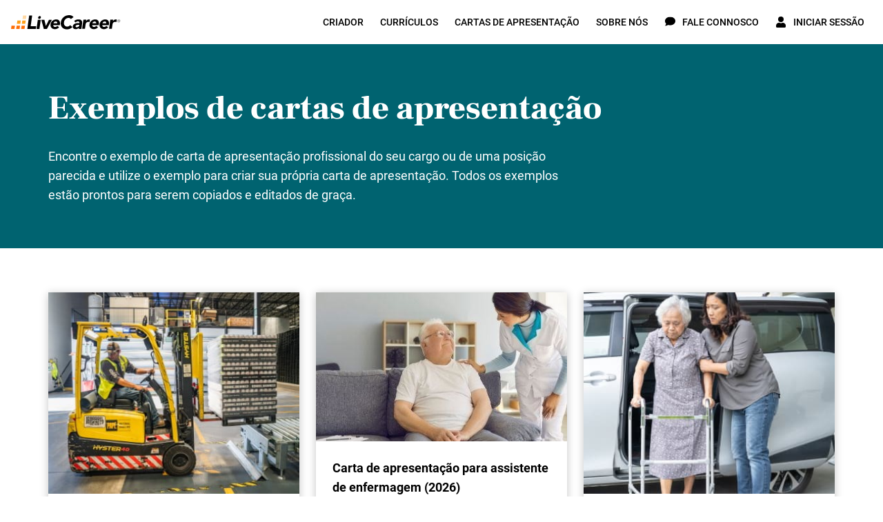

--- FILE ---
content_type: text/html; charset=utf-8
request_url: https://www.livecareer.pt/exemplos-de-cartas-de-apresentacao
body_size: 89616
content:
<!DOCTYPE html><html class="no-js" lang="pt"><head><script>if (document.documentElement.hasAttribute('class')) { document.documentElement.removeAttribute('class'); }</script><script>window.initialDataLayer = [{"pageType":"Home"}];</script><meta charset="UTF-8"><base href="https://www.livecareer.pt"><title>Exemplos de cartas de apresentação para emprego</title><meta name="description" content="Exemplos de cartas de apresentação para emprego online"><meta name="theme-color" content="#f7971d"><meta name="application-name" content="livecareer"><meta name="msapplication-TileColor" content="#ffffff"><meta name="msapplication-TileImage" content="https://cdn-images.livecareer.pt/images/lc/mstile-150x150.png"><link rel="manifest" href="/manifest.json"><link rel="apple-touch-icon" sizes="152x152" href="https://cdn-images.livecareer.pt/images/lc/apple-touch-icon-152x152.png"><link rel="apple-touch-icon-precomposed" sizes="180x180" href="https://cdn-images.livecareer.pt/images/lc/apple-touch-icon-180x180-precomposed.png"><link rel="apple-touch-icon-precomposed" sizes="152x152" href="https://cdn-images.livecareer.pt/images/lc/apple-touch-icon-152x152-precomposed.png"><link rel="apple-touch-icon-precomposed" sizes="144x144" href="https://cdn-images.livecareer.pt/images/lc/apple-touch-icon-144x144-precomposed.png"><link rel="apple-touch-icon-precomposed" sizes="120x120" href="https://cdn-images.livecareer.pt/images/lc/apple-touch-icon-120x120-precomposed.png"><link rel="apple-touch-icon-precomposed" sizes="114x114" href="https://cdn-images.livecareer.pt/images/lc/apple-touch-icon-114x114-precomposed.png"><link rel="apple-touch-icon-precomposed" sizes="76x76" href="https://cdn-images.livecareer.pt/images/lc/apple-touch-icon-76x76-precomposed.png"><link rel="apple-touch-icon-precomposed" sizes="72x72" href="https://cdn-images.livecareer.pt/images/lc/apple-touch-icon-72x72-precomposed.png"><link rel="apple-touch-icon-precomposed" sizes="60x60" href="https://cdn-images.livecareer.pt/images/lc/apple-touch-icon-60x60-precomposed.png"><link rel="apple-touch-icon-precomposed" sizes="57x57" href="https://cdn-images.livecareer.pt/images/lc/apple-touch-icon-57x57-precomposed.png"><link rel="icon" type="image/png" sizes="32x32" href="https://cdn-images.livecareer.pt/images/lc/favicon-32x32.png"><link rel="icon" type="image/png" sizes="16x16" href="https://cdn-images.livecareer.pt/images/lc/favicon-16x16.png"><link rel="icon" type="image/ico" href="/favicon.ico"><link rel="icon" type="image/vnd.microsoft.icon" href="https://cdn-images.livecareer.pt/images/lc/favicon.png"><meta name="viewport" content="width=device-width,initial-scale=1"><meta http-equiv="X-UA-Compatible" content="ie=edge"><meta name="robots" content="max-image-preview:large"><link rel="canonical" href="https://www.livecareer.pt/exemplos-de-cartas-de-apresentacao"><meta property="og:title" content="Exemplos de cartas de apresentação para emprego"><meta property="og:description" content="Exemplos de cartas de apresentação para emprego online"><meta property="og:url" content="https://www.livecareer.pt/exemplos-de-cartas-de-apresentacao"><meta property="og:type" content="website"><meta property="og:site_name" content="livecareer"><meta name="twitter:title" content="Exemplos de cartas de apresentação para emprego"><meta name="twitter:description" content="Exemplos de cartas de apresentação para emprego online"><meta name="twitter:card" content="website"><meta name="twitter:site" content="@LiveCareer"><style>/*! normalize.css v8.0.1 | MIT License | github.com/necolas/normalize.css */html{-webkit-text-size-adjust:100%;line-height:1.15}main{display:block}h1{font-size:2em;margin:.67em 0}hr{box-sizing:content-box;height:0;overflow:hidden}pre{font-family:monospace;font-size:1em}a{background-color:transparent}abbr[title]{border-bottom:none;text-decoration:underline;-webkit-text-decoration:underline dotted;text-decoration:underline dotted}b,strong{font-weight:bolder}code,kbd,samp{font-family:monospace,monospace;font-size:1em}small{font-size:80%}sub,sup{font-size:75%;line-height:0;position:relative;vertical-align:baseline}sub{bottom:-.25em}sup{top:-.5em}img{border-style:none}button,input,optgroup,select,textarea{font-family:inherit;font-size:100%;line-height:1.15;margin:0}button,input{overflow:visible}button,select{text-transform:none}[type=button],[type=reset],[type=submit],button{-webkit-appearance:button}[type=button]::-moz-focus-inner,[type=reset]::-moz-focus-inner,[type=submit]::-moz-focus-inner,button::-moz-focus-inner{border-style:none;padding:0}[type=button]:-moz-focusring,[type=reset]:-moz-focusring,[type=submit]:-moz-focusring,button:-moz-focusring{outline:1px dotted ButtonText}fieldset{padding:.35em .75em .625em}legend{box-sizing:border-box;color:inherit;display:table;max-width:100%;padding:0;white-space:normal}progress{vertical-align:baseline}textarea{overflow:auto}[type=checkbox],[type=radio]{box-sizing:border-box;padding:0}[type=number]::-webkit-inner-spin-button,[type=number]::-webkit-outer-spin-button{height:auto}[type=search]{-webkit-appearance:textfield;outline-offset:-2px}[type=search]::-webkit-search-decoration{-webkit-appearance:none}::-webkit-file-upload-button{-webkit-appearance:button;font:inherit}details{display:block}summary{display:list-item}[hidden],template{display:none}html{box-sizing:border-box;font-size:62.5%;font-weight:400;line-height:28px}body{color:#000;font-family:Roboto,sans-serif;font-size:1.8rem;line-height:1.5;margin:0;overflow-x:hidden;padding:0}body.body-lock-scroll{overflow:hidden;touch-action:none}body.body-lock-scroll:after{background:hsla(0,0%,100%,.9);content:"";height:100vh;left:0;position:fixed;top:0;width:100vw;z-index:999}@font-face{font-display:swap;font-family:Frank Ruhl Libre;font-style:normal;font-weight:400;src:local("Frank Ruhl Libre Regular"),local("FrankRuhlLibre-Regular"),url(https://cdn-images.livecareer.pt/fonts/web/FrankRuhlLibre-Regular-Rest.eot);src:local("Frank Ruhl Libre Regular"),local("FrankRuhlLibre-Regular"),url(https://cdn-images.livecareer.pt/fonts/web/FrankRuhlLibre-Regular-Rest.eot?#iefix) format("embedded-opentype"),url(https://cdn-images.livecareer.pt/fonts/web/FrankRuhlLibre-Regular-Rest.woff2) format("woff2"),url(https://cdn-images.livecareer.pt/fonts/web/FrankRuhlLibre-Regular-Rest.woff) format("woff");unicode-range:u+0102-0103,u+0110-0111,u+0128-0129,u+0168-0169,u+01a0-01a1,u+01af-01b0,u+1ea0-1ef9,u+20ab,u+0370-03ff,u+1f??,u+0400-045f,u+0490-0491,u+04b0-04b1,u+2116,u+0460-052f,u+1c80-1c88,u+20b4,u+2de0-2dff,u+a640-a69f,u+fe2e-fe2f}@font-face{font-display:swap;font-family:Frank Ruhl Libre;font-style:normal;font-weight:400;src:local("Frank Ruhl Libre Regular"),local("FrankRuhlLibre-Regular"),url(https://cdn-images.livecareer.pt/fonts/web/FrankRuhlLibre-Regular-LatExt.eot);src:local("Frank Ruhl Libre Regular"),local("FrankRuhlLibre-Regular"),url(https://cdn-images.livecareer.pt/fonts/web/FrankRuhlLibre-Regular-LatExt.eot?#iefix) format("embedded-opentype"),url(https://cdn-images.livecareer.pt/fonts/web/FrankRuhlLibre-Regular-LatExt.woff2) format("woff2"),url(https://cdn-images.livecareer.pt/fonts/web/FrankRuhlLibre-Regular-LatExt.woff) format("woff");unicode-range:u+0100-024f,u+0259,u+1e??,u+2020,u+20a0-20ab,u+20ad-20cf,u+2113,u+2c60-2c7f,u+a720-a7ff}@font-face{font-display:swap;font-family:Frank Ruhl Libre;font-style:normal;font-weight:400;src:local("Frank Ruhl Libre Regular"),local("FrankRuhlLibre-Regular"),url(https://cdn-images.livecareer.pt/fonts/web/FrankRuhlLibre-Regular-Lat.eot);src:local("Frank Ruhl Libre Regular"),local("FrankRuhlLibre-Regular"),url(https://cdn-images.livecareer.pt/fonts/web/FrankRuhlLibre-Regular-Lat.eot?#iefix) format("embedded-opentype"),url(https://cdn-images.livecareer.pt/fonts/web/FrankRuhlLibre-Regular-Lat.woff2) format("woff2"),url(https://cdn-images.livecareer.pt/fonts/web/FrankRuhlLibre-Regular-Lat.woff) format("woff");unicode-range:u+00??,u+0131,u+0152-0153,u+02bb-02bc,u+02c6,u+02da,u+02dc,u+2000-206f,u+2074,u+20ac,u+2122,u+2191,u+2193,u+2212,u+2215,u+feff,u+fffd}@font-face{font-display:swap;font-family:Frank Ruhl Libre;font-style:normal;font-weight:700;src:local("Frank Ruhl Libre Bold"),local("FrankRuhlLibre-Bold"),url(https://cdn-images.livecareer.pt/fonts/web/FrankRuhlLibre-Bold-Rest.eot);src:local("Frank Ruhl Libre Bold"),local("FrankRuhlLibre-Bold"),url(https://cdn-images.livecareer.pt/fonts/web/FrankRuhlLibre-Bold-Rest.eot?#iefix) format("embedded-opentype"),url(https://cdn-images.livecareer.pt/fonts/web/FrankRuhlLibre-Bold-Rest.woff2) format("woff2"),url(https://cdn-images.livecareer.pt/fonts/web/FrankRuhlLibre-Bold-Rest.woff) format("woff");unicode-range:u+0102-0103,u+0110-0111,u+0128-0129,u+0168-0169,u+01a0-01a1,u+01af-01b0,u+1ea0-1ef9,u+20ab,u+0370-03ff,u+1f??,u+0400-045f,u+0490-0491,u+04b0-04b1,u+2116,u+0460-052f,u+1c80-1c88,u+20b4,u+2de0-2dff,u+a640-a69f,u+fe2e-fe2f}@font-face{font-display:swap;font-family:Frank Ruhl Libre;font-style:normal;font-weight:700;src:local("Frank Ruhl Libre Bold"),local("FrankRuhlLibre-Bold"),url(https://cdn-images.livecareer.pt/fonts/web/FrankRuhlLibre-Bold-LatExt.eot);src:local("Frank Ruhl Libre Bold"),local("FrankRuhlLibre-Bold"),url(https://cdn-images.livecareer.pt/fonts/web/FrankRuhlLibre-Bold-LatExt.eot?#iefix) format("embedded-opentype"),url(https://cdn-images.livecareer.pt/fonts/web/FrankRuhlLibre-Bold-LatExt.woff2) format("woff2"),url(https://cdn-images.livecareer.pt/fonts/web/FrankRuhlLibre-Bold-LatExt.woff) format("woff");unicode-range:u+0100-024f,u+0259,u+1e??,u+2020,u+20a0-20ab,u+20ad-20cf,u+2113,u+2c60-2c7f,u+a720-a7ff}@font-face{font-display:swap;font-family:Frank Ruhl Libre;font-style:normal;font-weight:700;src:local("Frank Ruhl Libre Bold"),local("FrankRuhlLibre-Bold"),url(https://cdn-images.livecareer.pt/fonts/web/FrankRuhlLibre-Bold-Lat.eot);src:local("Frank Ruhl Libre Bold"),local("FrankRuhlLibre-Bold"),url(https://cdn-images.livecareer.pt/fonts/web/FrankRuhlLibre-Bold-Lat.eot?#iefix) format("embedded-opentype"),url(https://cdn-images.livecareer.pt/fonts/web/FrankRuhlLibre-Bold-Lat.woff2) format("woff2"),url(https://cdn-images.livecareer.pt/fonts/web/FrankRuhlLibre-Bold-Lat.woff) format("woff");unicode-range:u+00??,u+0131,u+0152-0153,u+02bb-02bc,u+02c6,u+02da,u+02dc,u+2000-206f,u+2074,u+20ac,u+2122,u+2191,u+2193,u+2212,u+2215,u+feff,u+fffd}@font-face{font-display:swap;font-family:Frank Ruhl Libre;font-style:normal;font-weight:900;src:local("Frank Ruhl Libre Black"),local("FrankRuhlLibre-Black"),url(https://cdn-images.livecareer.pt/fonts/web/FrankRuhlLibre-Black-Rest.eot);src:local("Frank Ruhl Libre Black"),local("FrankRuhlLibre-Black"),url(https://cdn-images.livecareer.pt/fonts/web/FrankRuhlLibre-Black-Rest.eot?#iefix) format("embedded-opentype"),url(https://cdn-images.livecareer.pt/fonts/web/FrankRuhlLibre-Black-Rest.woff2) format("woff2"),url(https://cdn-images.livecareer.pt/fonts/web/FrankRuhlLibre-Black-Rest.woff) format("woff");unicode-range:u+0102-0103,u+0110-0111,u+0128-0129,u+0168-0169,u+01a0-01a1,u+01af-01b0,u+1ea0-1ef9,u+20ab,u+0370-03ff,u+1f??,u+0400-045f,u+0490-0491,u+04b0-04b1,u+2116,u+0460-052f,u+1c80-1c88,u+20b4,u+2de0-2dff,u+a640-a69f,u+fe2e-fe2f}@font-face{font-display:swap;font-family:Frank Ruhl Libre;font-style:normal;font-weight:900;src:local("Frank Ruhl Libre Black"),local("FrankRuhlLibre-Black"),url(https://cdn-images.livecareer.pt/fonts/web/FrankRuhlLibre-Black-LatExt.eot);src:local("Frank Ruhl Libre Black"),local("FrankRuhlLibre-Black"),url(https://cdn-images.livecareer.pt/fonts/web/FrankRuhlLibre-Black-LatExt.eot?#iefix) format("embedded-opentype"),url(https://cdn-images.livecareer.pt/fonts/web/FrankRuhlLibre-Black-LatExt.woff2) format("woff2"),url(https://cdn-images.livecareer.pt/fonts/web/FrankRuhlLibre-Black-LatExt.woff) format("woff");unicode-range:u+0100-024f,u+0259,u+1e??,u+2020,u+20a0-20ab,u+20ad-20cf,u+2113,u+2c60-2c7f,u+a720-a7ff}@font-face{font-display:swap;font-family:Frank Ruhl Libre;font-style:normal;font-weight:900;src:local("Frank Ruhl Libre Black"),local("FrankRuhlLibre-Black"),url(https://cdn-images.livecareer.pt/fonts/web/FrankRuhlLibre-Black-Lat.eot);src:local("Frank Ruhl Libre Black"),local("FrankRuhlLibre-Black"),url(https://cdn-images.livecareer.pt/fonts/web/FrankRuhlLibre-Black-Lat.eot?#iefix) format("embedded-opentype"),url(https://cdn-images.livecareer.pt/fonts/web/FrankRuhlLibre-Black-Lat.woff2) format("woff2"),url(https://cdn-images.livecareer.pt/fonts/web/FrankRuhlLibre-Black-Lat.woff) format("woff");unicode-range:u+00??,u+0131,u+0152-0153,u+02bb-02bc,u+02c6,u+02da,u+02dc,u+2000-206f,u+2074,u+20ac,u+2122,u+2191,u+2193,u+2212,u+2215,u+feff,u+fffd}@font-face{font-display:swap;font-family:Roboto;font-style:normal;font-weight:400;src:local("Roboto Regular"),local("Roboto-Regular"),url(https://cdn-images.livecareer.pt/fonts/web/Roboto-Regular-Rest.eot);src:local("Roboto Regular"),local("Roboto-Regular"),url(https://cdn-images.livecareer.pt/fonts/web/Roboto-Regular-Rest.eot?#iefix) format("embedded-opentype"),url(https://cdn-images.livecareer.pt/fonts/web/Roboto-Regular-Rest.woff2) format("woff2"),url(https://cdn-images.livecareer.pt/fonts/web/Roboto-Regular-Rest.woff) format("woff");unicode-range:u+0102-0103,u+0110-0111,u+0128-0129,u+0168-0169,u+01a0-01a1,u+01af-01b0,u+1ea0-1ef9,u+20ab,u+0370-03ff,u+1f??,u+0400-045f,u+0490-0491,u+04b0-04b1,u+2116,u+0460-052f,u+1c80-1c88,u+20b4,u+2de0-2dff,u+a640-a69f,u+fe2e-fe2f}@font-face{font-display:swap;font-family:Roboto;font-style:normal;font-weight:400;src:local("Roboto Regular"),local("Roboto-Regular"),url(https://cdn-images.livecareer.pt/fonts/web/Roboto-Regular-LatExt.eot);src:local("Roboto Regular"),local("Roboto-Regular"),url(https://cdn-images.livecareer.pt/fonts/web/Roboto-Regular-LatExt.eot?#iefix) format("embedded-opentype"),url(https://cdn-images.livecareer.pt/fonts/web/Roboto-Regular-LatExt.woff2) format("woff2"),url(https://cdn-images.livecareer.pt/fonts/web/Roboto-Regular-LatExt.woff) format("woff");unicode-range:u+0100-024f,u+0259,u+1e??,u+2020,u+20a0-20ab,u+20ad-20cf,u+2113,u+2c60-2c7f,u+a720-a7ff}@font-face{font-display:swap;font-family:Roboto;font-style:normal;font-weight:400;src:local("Roboto Regular"),local("Roboto-Regular"),url(https://cdn-images.livecareer.pt/fonts/web/Roboto-Regular-Lat.eot);src:local("Roboto Regular"),local("Roboto-Regular"),url(https://cdn-images.livecareer.pt/fonts/web/Roboto-Regular-Lat.eot?#iefix) format("embedded-opentype"),url(https://cdn-images.livecareer.pt/fonts/web/Roboto-Regular-Lat.woff2) format("woff2"),url(https://cdn-images.livecareer.pt/fonts/web/Roboto-Regular-Lat.woff) format("woff");unicode-range:u+00??,u+0131,u+0152-0153,u+02bb-02bc,u+02c6,u+02da,u+02dc,u+2000-206f,u+2074,u+20ac,u+2122,u+2191,u+2193,u+2212,u+2215,u+feff,u+fffd}@font-face{font-display:swap;font-family:Roboto;font-style:italic;font-weight:400;src:local("Roboto Italic"),local("Roboto-Italic"),url(https://cdn-images.livecareer.pt/fonts/web/Roboto-RegularItalic-Rest.eot);src:local("Roboto Italic"),local("Roboto-Italic"),url(https://cdn-images.livecareer.pt/fonts/web/Roboto-RegularItalic-Rest.eot?#iefix) format("embedded-opentype"),url(https://cdn-images.livecareer.pt/fonts/web/Roboto-RegularItalic-Rest.woff2) format("woff2"),url(https://cdn-images.livecareer.pt/fonts/web/Roboto-RegularItalic-Rest.woff) format("woff");unicode-range:u+0102-0103,u+0110-0111,u+0128-0129,u+0168-0169,u+01a0-01a1,u+01af-01b0,u+1ea0-1ef9,u+20ab,u+0370-03ff,u+1f??,u+0400-045f,u+0490-0491,u+04b0-04b1,u+2116,u+0460-052f,u+1c80-1c88,u+20b4,u+2de0-2dff,u+a640-a69f,u+fe2e-fe2f}@font-face{font-display:swap;font-family:Roboto;font-style:italic;font-weight:400;src:local("Roboto Italic"),local("Roboto-Italic"),url(https://cdn-images.livecareer.pt/fonts/web/Roboto-RegularItalic-LatExt.eot);src:local("Roboto Italic"),local("Roboto-Italic"),url(https://cdn-images.livecareer.pt/fonts/web/Roboto-RegularItalic-LatExt.eot?#iefix) format("embedded-opentype"),url(https://cdn-images.livecareer.pt/fonts/web/Roboto-RegularItalic-LatExt.woff2) format("woff2"),url(https://cdn-images.livecareer.pt/fonts/web/Roboto-RegularItalic-LatExt.woff) format("woff");unicode-range:u+0100-024f,u+0259,u+1e??,u+2020,u+20a0-20ab,u+20ad-20cf,u+2113,u+2c60-2c7f,u+a720-a7ff}@font-face{font-display:swap;font-family:Roboto;font-style:italic;font-weight:400;src:local("Roboto Italic"),local("Roboto-Italic"),url(https://cdn-images.livecareer.pt/fonts/web/Roboto-RegularItalic-Lat.eot);src:local("Roboto Italic"),local("Roboto-Italic"),url(https://cdn-images.livecareer.pt/fonts/web/Roboto-RegularItalic-Lat.eot?#iefix) format("embedded-opentype"),url(https://cdn-images.livecareer.pt/fonts/web/Roboto-RegularItalic-Lat.woff2) format("woff2"),url(https://cdn-images.livecareer.pt/fonts/web/Roboto-RegularItalic-Lat.woff) format("woff");unicode-range:u+00??,u+0131,u+0152-0153,u+02bb-02bc,u+02c6,u+02da,u+02dc,u+2000-206f,u+2074,u+20ac,u+2122,u+2191,u+2193,u+2212,u+2215,u+feff,u+fffd}@font-face{font-display:swap;font-family:Roboto;font-style:normal;font-weight:500;src:local("Roboto Medium"),local("Roboto-Medium"),url(https://cdn-images.livecareer.pt/fonts/web/Roboto-Medium-Rest.eot);src:local("Roboto Medium"),local("Roboto-Medium"),url(https://cdn-images.livecareer.pt/fonts/web/Roboto-Medium-Rest.eot?#iefix) format("embedded-opentype"),url(https://cdn-images.livecareer.pt/fonts/web/Roboto-Medium-Rest.woff2) format("woff2"),url(https://cdn-images.livecareer.pt/fonts/web/Roboto-Medium-Rest.woff) format("woff");unicode-range:u+0102-0103,u+0110-0111,u+0128-0129,u+0168-0169,u+01a0-01a1,u+01af-01b0,u+1ea0-1ef9,u+20ab,u+0370-03ff,u+1f??,u+0400-045f,u+0490-0491,u+04b0-04b1,u+2116,u+0460-052f,u+1c80-1c88,u+20b4,u+2de0-2dff,u+a640-a69f,u+fe2e-fe2f}@font-face{font-display:swap;font-family:Roboto;font-style:normal;font-weight:500;src:local("Roboto Medium"),local("Roboto-Medium"),url(https://cdn-images.livecareer.pt/fonts/web/Roboto-Medium-LatExt.eot);src:local("Roboto Medium"),local("Roboto-Medium"),url(https://cdn-images.livecareer.pt/fonts/web/Roboto-Medium-LatExt.eot?#iefix) format("embedded-opentype"),url(https://cdn-images.livecareer.pt/fonts/web/Roboto-Medium-LatExt.woff2) format("woff2"),url(https://cdn-images.livecareer.pt/fonts/web/Roboto-Medium-LatExt.woff) format("woff");unicode-range:u+0100-024f,u+0259,u+1e??,u+2020,u+20a0-20ab,u+20ad-20cf,u+2113,u+2c60-2c7f,u+a720-a7ff}@font-face{font-display:swap;font-family:Roboto;font-style:normal;font-weight:500;src:local("Roboto Medium"),local("Roboto-Medium"),url(https://cdn-images.livecareer.pt/fonts/web/Roboto-Medium-Lat.eot);src:local("Roboto Medium"),local("Roboto-Medium"),url(https://cdn-images.livecareer.pt/fonts/web/Roboto-Medium-Lat.eot?#iefix) format("embedded-opentype"),url(https://cdn-images.livecareer.pt/fonts/web/Roboto-Medium-Lat.woff2) format("woff2"),url(https://cdn-images.livecareer.pt/fonts/web/Roboto-Medium-Lat.woff) format("woff");unicode-range:u+00??,u+0131,u+0152-0153,u+02bb-02bc,u+02c6,u+02da,u+02dc,u+2000-206f,u+2074,u+20ac,u+2122,u+2191,u+2193,u+2212,u+2215,u+feff,u+fffd}@font-face{font-display:swap;font-family:Roboto;font-style:italic;font-weight:500;src:local("Roboto Medium Italic"),local("Roboto-MediumItalic"),url(https://cdn-images.livecareer.pt/fonts/web/Roboto-MediumItalic-Rest.eot);src:local("Roboto Medium Italic"),local("Roboto-MediumItalic"),url(https://cdn-images.livecareer.pt/fonts/web/Roboto-MediumItalic-Rest.eot?#iefix) format("embedded-opentype"),url(https://cdn-images.livecareer.pt/fonts/web/Roboto-MediumItalic-Rest.woff2) format("woff2"),url(https://cdn-images.livecareer.pt/fonts/web/Roboto-MediumItalic-Rest.woff) format("woff");unicode-range:u+0102-0103,u+0110-0111,u+0128-0129,u+0168-0169,u+01a0-01a1,u+01af-01b0,u+1ea0-1ef9,u+20ab,u+0370-03ff,u+1f??,u+0400-045f,u+0490-0491,u+04b0-04b1,u+2116,u+0460-052f,u+1c80-1c88,u+20b4,u+2de0-2dff,u+a640-a69f,u+fe2e-fe2f}@font-face{font-display:swap;font-family:Roboto;font-style:italic;font-weight:500;src:local("Roboto Medium Italic"),local("Roboto-MediumItalic"),url(https://cdn-images.livecareer.pt/fonts/web/Roboto-MediumItalic-LatExt.eot);src:local("Roboto Medium Italic"),local("Roboto-MediumItalic"),url(https://cdn-images.livecareer.pt/fonts/web/Roboto-MediumItalic-LatExt.eot?#iefix) format("embedded-opentype"),url(https://cdn-images.livecareer.pt/fonts/web/Roboto-MediumItalic-LatExt.woff2) format("woff2"),url(https://cdn-images.livecareer.pt/fonts/web/Roboto-MediumItalic-LatExt.woff) format("woff");unicode-range:u+0100-024f,u+0259,u+1e??,u+2020,u+20a0-20ab,u+20ad-20cf,u+2113,u+2c60-2c7f,u+a720-a7ff}@font-face{font-display:swap;font-family:Roboto;font-style:italic;font-weight:500;src:local("Roboto Medium Italic"),local("Roboto-MediumItalic"),url(https://cdn-images.livecareer.pt/fonts/web/Roboto-MediumItalic-Lat.eot);src:local("Roboto Medium Italic"),local("Roboto-MediumItalic"),url(https://cdn-images.livecareer.pt/fonts/web/Roboto-MediumItalic-Lat.eot?#iefix) format("embedded-opentype"),url(https://cdn-images.livecareer.pt/fonts/web/Roboto-MediumItalic-Lat.woff2) format("woff2"),url(https://cdn-images.livecareer.pt/fonts/web/Roboto-MediumItalic-Lat.woff) format("woff");unicode-range:u+00??,u+0131,u+0152-0153,u+02bb-02bc,u+02c6,u+02da,u+02dc,u+2000-206f,u+2074,u+20ac,u+2122,u+2191,u+2193,u+2212,u+2215,u+feff,u+fffd}@font-face{font-display:swap;font-family:Roboto;font-style:normal;font-weight:700;src:local("Roboto Bold"),local("Roboto-Bold"),url(https://cdn-images.livecareer.pt/fonts/web/Roboto-Bold-Rest.eot);src:local("Roboto Bold"),local("Roboto-Bold"),url(https://cdn-images.livecareer.pt/fonts/web/Roboto-Bold-Rest.eot?#iefix) format("embedded-opentype"),url(https://cdn-images.livecareer.pt/fonts/web/Roboto-Bold-Rest.woff2) format("woff2"),url(https://cdn-images.livecareer.pt/fonts/web/Roboto-Bold-Rest.woff) format("woff");unicode-range:u+0102-0103,u+0110-0111,u+0128-0129,u+0168-0169,u+01a0-01a1,u+01af-01b0,u+1ea0-1ef9,u+20ab,u+0370-03ff,u+1f??,u+0400-045f,u+0490-0491,u+04b0-04b1,u+2116,u+0460-052f,u+1c80-1c88,u+20b4,u+2de0-2dff,u+a640-a69f,u+fe2e-fe2f}@font-face{font-display:swap;font-family:Roboto;font-style:normal;font-weight:700;src:local("Roboto Bold"),local("Roboto-Bold"),url(https://cdn-images.livecareer.pt/fonts/web/Roboto-Bold-LatExt.eot);src:local("Roboto Bold"),local("Roboto-Bold"),url(https://cdn-images.livecareer.pt/fonts/web/Roboto-Bold-LatExt.eot?#iefix) format("embedded-opentype"),url(https://cdn-images.livecareer.pt/fonts/web/Roboto-Bold-LatExt.woff2) format("woff2"),url(https://cdn-images.livecareer.pt/fonts/web/Roboto-Bold-LatExt.woff) format("woff");unicode-range:u+0100-024f,u+0259,u+1e??,u+2020,u+20a0-20ab,u+20ad-20cf,u+2113,u+2c60-2c7f,u+a720-a7ff}@font-face{font-display:swap;font-family:Roboto;font-style:normal;font-weight:700;src:local("Roboto Bold"),local("Roboto-Bold"),url(https://cdn-images.livecareer.pt/fonts/web/Roboto-Bold-Lat.eot);src:local("Roboto Bold"),local("Roboto-Bold"),url(https://cdn-images.livecareer.pt/fonts/web/Roboto-Bold-Lat.eot?#iefix) format("embedded-opentype"),url(https://cdn-images.livecareer.pt/fonts/web/Roboto-Bold-Lat.woff2) format("woff2"),url(https://cdn-images.livecareer.pt/fonts/web/Roboto-Bold-Lat.woff) format("woff");unicode-range:u+00??,u+0131,u+0152-0153,u+02bb-02bc,u+02c6,u+02da,u+02dc,u+2000-206f,u+2074,u+20ac,u+2122,u+2191,u+2193,u+2212,u+2215,u+feff,u+fffd}@font-face{font-display:swap;font-family:Roboto;font-style:italic;font-weight:700;src:local("Roboto Bold Italic"),local("Roboto-BoldItalic"),url(https://cdn-images.livecareer.pt/fonts/web/Roboto-BoldItalic-Rest.eot);src:local("Roboto Bold Italic"),local("Roboto-BoldItalic"),url(https://cdn-images.livecareer.pt/fonts/web/Roboto-BoldItalic-Rest.eot?#iefix) format("embedded-opentype"),url(https://cdn-images.livecareer.pt/fonts/web/Roboto-BoldItalic-Rest.woff2) format("woff2"),url(https://cdn-images.livecareer.pt/fonts/web/Roboto-BoldItalic-Rest.woff) format("woff");unicode-range:u+0102-0103,u+0110-0111,u+0128-0129,u+0168-0169,u+01a0-01a1,u+01af-01b0,u+1ea0-1ef9,u+20ab,u+0370-03ff,u+1f??,u+0400-045f,u+0490-0491,u+04b0-04b1,u+2116,u+0460-052f,u+1c80-1c88,u+20b4,u+2de0-2dff,u+a640-a69f,u+fe2e-fe2f}@font-face{font-display:swap;font-family:Roboto;font-style:italic;font-weight:700;src:local("Roboto Bold Italic"),local("Roboto-BoldItalic"),url(https://cdn-images.livecareer.pt/fonts/web/Roboto-BoldItalic-LatExt.eot);src:local("Roboto Bold Italic"),local("Roboto-BoldItalic"),url(https://cdn-images.livecareer.pt/fonts/web/Roboto-BoldItalic-LatExt.eot?#iefix) format("embedded-opentype"),url(https://cdn-images.livecareer.pt/fonts/web/Roboto-BoldItalic-LatExt.woff2) format("woff2"),url(https://cdn-images.livecareer.pt/fonts/web/Roboto-BoldItalic-LatExt.woff) format("woff");unicode-range:u+0100-024f,u+0259,u+1e??,u+2020,u+20a0-20ab,u+20ad-20cf,u+2113,u+2c60-2c7f,u+a720-a7ff}@font-face{font-display:swap;font-family:Roboto;font-style:italic;font-weight:700;src:local("Roboto Bold Italic"),local("Roboto-BoldItalic"),url(https://cdn-images.livecareer.pt/fonts/web/Roboto-BoldItalic-Lat.eot);src:local("Roboto Bold Italic"),local("Roboto-BoldItalic"),url(https://cdn-images.livecareer.pt/fonts/web/Roboto-BoldItalic-Lat.eot?#iefix) format("embedded-opentype"),url(https://cdn-images.livecareer.pt/fonts/web/Roboto-BoldItalic-Lat.woff2) format("woff2"),url(https://cdn-images.livecareer.pt/fonts/web/Roboto-BoldItalic-Lat.woff) format("woff");unicode-range:u+00??,u+0131,u+0152-0153,u+02bb-02bc,u+02c6,u+02da,u+02dc,u+2000-206f,u+2074,u+20ac,u+2122,u+2191,u+2193,u+2212,u+2215,u+feff,u+fffd}*,ol,ul{box-sizing:border-box}*,h1,h2,h3,h4,ol,ul{margin:0;padding:0}a{color:#006ad0;cursor:pointer;font-weight:500;text-decoration:none;transition:transition(color),transition(text-decoration)}a:active,a:focus,a:hover{color:#00519e}img{max-width:100%}img[data-src]{min-height:.1rem;transition:transition(opacity);transition-delay:.5s}img[data-src][data-loaded=true]{opacity:1}img[width][height]{height:auto;width:100%}hr{background:#e0e0e0;border:0;height:.1rem}.no-js noscript img[data-src]{opacity:1}.no-js img[data-loaded=false]{display:none!important}h1,h2,h3,h4,h5,h6,p{margin-top:0}h1,h2,h3,h4,h5,h6{font-family:Frank Ruhl Libre,sans-serif}h1{font-size:3.6rem;font-weight:900;line-height:4.6rem}@media only screen and (min-width:768px){h1{font-size:4.8rem;line-height:6rem}}@media only screen and (min-width:1204px){h1{font-size:5.8rem;line-height:7rem}}h2{font-weight:900}@media only screen and (max-width:1203px){h2{font-size:3.6rem;line-height:4.6rem}}@media only screen and (min-width:1204px){h2{font-size:4.8rem;line-height:6rem}}h3{font-weight:900}@media only screen and (max-width:1203px){h3{font-size:1.8rem;line-height:2.8rem}}@media only screen and (min-width:1204px){h3{font-size:2.2rem;line-height:3.4rem}}b{font-weight:500}.list-reset{list-style:none;margin:0;padding:0}.section-sm{padding:3.2rem 0}@media only screen and (min-width:1204px){.section-sm{padding:6.4rem 0}}.section-md{padding:6.4rem 0}@media only screen and (min-width:768px){.section-md{padding:4.8rem 0}}.section-lg{padding:4.8rem 0}@media only screen and (min-width:1204px){.section-lg{padding:8rem 0}}.section-mLg{padding:4.8rem 0}@media only screen and (min-width:1204px){.section-mLg{padding:6.4rem 0}}.section-xLg{padding:6.4rem 0}@media only screen and (min-width:1204px){.section-xLg{padding:8rem 0}}.section-gray200{background:#fafafa}.section-blue400{background:#006370}.section-black800{background:#303030}.section-black900{background:#000}.button{-webkit-appearance:none;border:.1rem solid transparent;display:inline-block;font-weight:700;line-height:2.8rem;overflow:hidden;text-align:center;text-transform:uppercase;transition:transition(background-color),transition(border-color),transition(box-shadow),transition(opacity),transition(color);-webkit-user-select:none;-moz-user-select:none;user-select:none;vertical-align:middle;z-index:25}.button,.button[type]{cursor:pointer}.button:active,.button:focus,.button:hover{text-decoration:none}.button-round{border-radius:5.5rem}.button-sm{font-size:1.6rem;line-height:2.4rem;padding:.6rem 4rem}@media only screen and (min-width:1204px){.button-sm{min-width:20rem}}.button-md{font-size:1.8rem;padding:.8rem 4rem}@media only screen and (min-width:1204px){.button-md{min-width:23rem}}.button-lg{font-size:2rem;padding:1.1rem 4rem}@media only screen and (min-width:1204px){.button-lg{min-width:26rem}}.button-xLg{font-size:2rem;padding:1.4rem 4rem}@media only screen and (min-width:1204px){.button-xLg{min-width:29.6rem}}.button{position:relative;z-index:0}.button-primary{background:#f56600;border-color:#f56600;color:#fff}.button-primary:active,.button-primary:focus,.button-primary:hover{background:#d65900;border-color:#d65900;color:#fff}.button-primary-selected,.button-primary-selected:active,.button-primary-selected:focus,.button-primary-selected:hover{background:#f56600;border-color:#f56600;color:#fff}.button-secondary{background:#006ad0;border-color:#006ad0;color:#fff}.button-secondary:active,.button-secondary:focus,.button-secondary:hover{background:#00519e;border-color:#00519e;color:#fff}.button-secondary:focus{opacity:1}.button-secondary-outlined{background:transparent;border-color:#00519e;color:#00519e}.button-secondary-outlined:active,.button-secondary-outlined:focus,.button-secondary-outlined:hover{background:#00519e;border-color:#00519e;color:#fff}.grid{display:grid;grid-template-columns:repeat(4,1fr)}@media only screen and (min-width:768px){.grid{grid-template-columns:repeat(12,1fr)}}@media only screen and (min-width:1204px){.grid{grid-template-columns:repeat(12,1fr)}}.container{box-sizing:border-box;margin:0 auto;min-height:.1rem;padding-left:3.2rem;padding-right:3.2rem;position:relative;width:100%}@media only screen and (min-width:768px){.container{max-width:76.8rem;padding-left:3.2rem;padding-right:3.2rem}}@media only screen and (min-width:1204px){.container{max-width:120.4rem;padding-left:3.2rem;padding-right:3.2rem}}.col4-sm{grid-column-end:span 4}.col7-sm{grid-column-end:span 7}.col12-sm{grid-column-end:span 12}@media only screen and (min-width:768px){.col6-md{grid-column-end:span 6}.col8-md{grid-column-end:span 8}.col12-md{grid-column-end:span 12}}@media only screen and (min-width:1204px){.col2-lg{grid-column-end:span 2}.col4-lg{grid-column-end:span 4}.col6-lg{grid-column-end:span 6}.col7-lg{grid-column-end:span 7}.col12-lg{grid-column-end:span 12}.row_start2-lg{grid-row-start:2}.row_start3-lg{grid-row-start:3}.col_start7-lg{grid-column-start:7}.col_start9-lg{grid-column-start:9}}.row_gap24-sm{row-gap:2.4rem}.row_gap32-sm{row-gap:3.2rem}@media only screen and (min-width:1204px){.row_gap48-lg{row-gap:4.8rem}}.col_gap24-sm{-moz-column-gap:2.4rem;column-gap:2.4rem}.navHeader{background:#fff;border-bottom:.1rem solid #e0e0e0;height:5.6rem;left:0;position:fixed;right:0;top:0;transform:translateY(0) translateZ(0);transition:transition(transform),transition(background-color),transition(box-shadow),transition(border);z-index:1000}@media only screen and (min-width:1204px){.navHeader{border-bottom:none;height:auto;justify-content:center;min-height:6.4rem}.navHeader_submenuWrapper:focus-within .navHeader_submenu{display:block}}@media only screen and (max-width:1203px){.navHeader_menu-show.navHeader_menu-active .navHeader_logo,.navHeader_menu-show.navHeader_menu-active .navHeader_submenuButton,.navHeader_menu-show.navHeader_menu-active .navHeader_submenuLink{visibility:hidden}.navHeader_menu-show.navHeader_menu-active .navHeader_submenuWrapper-active .navHeader_submenuButton,.navHeader_menu-show.navHeader_menu-active .navHeader_submenuWrapper-active .navHeader_submenuLink{visibility:visible}.navHeader .navHeader_hamburger-arrow+.navHeader_menuWrapper .navHeader_menuLink{visibility:hidden}}.navHeader_submenuButton-textDefault{text-transform:none}.navHeader_container{align-items:center;box-sizing:border-box;display:flex;justify-content:space-between;margin:0 auto;min-height:.1rem;padding:0 2.7rem;position:relative;width:100%}@media only screen and (min-width:1204px){.navHeader_container{height:6.4rem;max-width:125rem;padding:0}}.navHeader_hamburger{background-color:transparent;border:0;color:inherit;cursor:pointer;display:inline-block;font:inherit;font-size:0;margin:0;overflow:visible;text-transform:none;transition-duration:.15s;transition-property:opacity,filter;transition-timing-function:linear}@media only screen and (min-width:1204px){.navHeader_hamburger{display:none}}.navHeader_hamburger-close .navHeader_hamburgerInner{transform:rotate(45deg);transition-delay:.12s;transition-timing-function:cubic-bezier(.22,.61,.35,1)}.navHeader_hamburger-close .navHeader_hamburgerInner:after{bottom:0;transform:rotate(-90deg);transition:bottom 75ms ease,transform 75ms cubic-bezier(.22,.61,.35,1) .12s}.navHeader_hamburger-close .navHeader_hamburgerInner:before{opacity:0;top:0;transition:top 75ms ease,opacity 75ms ease .12s}.navHeader_hamburger-arrow .navHeader_hamburgerInner,.navHeader_hamburger-arrow .navHeader_hamburgerInner:after,.navHeader_hamburger-arrow .navHeader_hamburgerInner:before{border-radius:.3rem}.navHeader_hamburger-arrow .navHeader_hamburgerInner:after{bottom:-.4rem;transform:translate3d(-.6rem,0,0) rotate(45deg) scaleX(.7)}.navHeader_hamburger-arrow .navHeader_hamburgerInner:before{top:-.4rem;transform:translate3d(-.6rem,0,0) rotate(-45deg) scaleX(.7)}.navHeader_hamburgerBox{display:inline-block;height:1.6rem;position:relative;vertical-align:middle;width:1.8rem;z-index:1}.navHeader_hamburgerInner{display:block;margin-top:-.2rem;top:50%}.navHeader_hamburgerInner,.navHeader_hamburgerInner:after,.navHeader_hamburgerInner:before{background-color:#000;border-radius:.1rem;height:.3rem;position:absolute;transition-duration:.15s;transition-property:transform;transition-timing-function:ease;width:1.75rem}.navHeader_hamburgerInner:after,.navHeader_hamburgerInner:before{content:"";display:block}.navHeader_hamburgerInner:before{top:-.6rem;transition:top 75ms ease .12s,opacity 75ms ease}.navHeader_hamburgerInner:after{bottom:-.6rem;transition:bottom 75ms ease .12s,transform 75ms cubic-bezier(.55,.05,.68,.19)}.navHeader_logo{display:block;line-height:0;padding:1.6rem 0}@media only screen and (min-width:1204px){.navHeader_logo{left:0;position:relative;transform:translateX(0)}}.navHeader_logo svg{width:16rem}.navHeader_menu{width:100%}@media only screen and (max-width:1203px){.navHeader_menu{background:#fff;height:auto;left:0;margin-bottom:2.7rem;min-height:100vh;position:fixed;transform:translateX(200%);visibility:hidden;z-index:3}}@media only screen and (max-width:767px){.navHeader_menu{top:5.6rem}}@media only screen and (min-width:1204px){.navHeader_menu{display:block;margin:0;padding:1.2rem 0}.navHeader_menuWrapper{align-items:center;box-shadow:none;display:flex;justify-content:space-between;padding:0;position:static;width:100%}}.navHeader_menuList{list-style:none}@media only screen and (min-width:1204px){.navHeader_menuList{align-items:center;display:flex;justify-content:flex-end}.navHeader_menuItem{display:inline-block;position:relative}.navHeader_menuItem:hover .navHeader_submenu{display:block;z-index:3}.navHeader_menuItem:hover .navHeader_menuLink{color:#c15000;z-index:4}}.navHeader_menuLink{background-color:#fff;border:none;color:#000;cursor:pointer;display:inline-block;font-size:1.4rem;font-weight:500;padding:1.3rem 1.2rem;position:relative;transition:transition(color);white-space:nowrap;width:100%;z-index:2}.navHeader_menuLink:hover{color:#c15000;text-decoration:none}@media only screen and (min-width:1204px){.navHeader_menuLink{line-height:1;padding:1.2rem;text-transform:uppercase;width:auto}}.navHeader_menuContact{padding:0;transition:transition(background-color)}.navHeader_menuContact,.navHeader_menuContactLink{font-size:1.4rem;position:relative;white-space:nowrap}.navHeader_menuContactLink{color:#000;cursor:pointer;display:inline-block;font-weight:500;padding:1.3rem 1.2rem;transition:transition(color);width:100%;z-index:2}.navHeader_menuContactLink:hover{color:#c15000;text-decoration:none}@media only screen and (max-width:1203px){.navHeader_menuContactLink:hover{color:#c15000;text-decoration:none}}@media only screen and (min-width:1204px){.navHeader_menuContactLink{align-items:center;display:flex;line-height:1;padding:1.2rem;text-transform:uppercase;width:auto}}.navHeader_menuContactIcon{color:#000;display:none;transition:transition(color)}@media only screen and (min-width:1204px){.navHeader_menuContactIcon{display:inline-block;margin-right:1rem;vertical-align:middle}}.navHeader_menuContactIcon svg{height:1.6rem;width:1.6rem}.navHeader_menuContact:hover{background-color:#fafafa}.navHeader_menuContact:hover .navHeader_menuContactIcon,.navHeader_menuContact:hover .navHeader_menuContactLink{color:#c15000}.navHeader_menu-active{transform:translateX(0);visibility:visible}.navHeader_submenu{background:#fff;height:0;opacity:0;position:absolute;top:0;transform:translateX(120%);transition:transition(transform),transition(opacity);width:100%}@media only screen and (min-width:1204px){.navHeader_submenu{display:none;height:auto;left:-3rem;margin-top:.1rem;min-width:39rem;opacity:1;padding-top:1.2rem;position:absolute;top:100%;transform:translateX(0)}}.navHeader_submenuWrapper .navHeader_menuLink{align-items:center;display:flex;justify-content:space-between}.navHeader_submenuWrapper .navHeader_menuLink svg{margin-right:.6rem;width:1.2rem}@media only screen and (min-width:1204px){.navHeader_submenuWrapper .navHeader_menuLink{display:inline-block}.navHeader_submenuWrapper .navHeader_menuLink svg{display:none}.navHeader_submenuWrapper:hover .navHeader_menuLinkIcon svg{fill:#c15000;transform:rotate(270deg)}}.navHeader_submenuWrapper-active{position:static}.navHeader_submenuWrapper-active .navHeader_submenu{height:100%;opacity:1;transform:translateX(0);width:100%;z-index:5}.navHeader_submenuWrapper-active .navHeader_submenu_list{pointer-events:all}.navHeader_submenuWrapper-active .navHeader_menuLink{display:none}.navHeader_submenuList{background:#fff;font-size:1.4rem;list-style:none;text-align:left}@media only screen and (max-width:1203px){.navHeader_submenuList{height:calc(100% - 13.9rem);pointer-events:all}}.navHeader_submenuTitle{border-bottom:.1rem solid #e0e0e0;color:#c15000;font-weight:500;padding:1.3rem 1.2rem;position:relative;text-align:center}@media only screen and (min-width:1204px){.navHeader_submenuTitle{display:none}}.navHeader_submenuItem{position:relative}@media only screen and (min-width:1204px){.navHeader_submenuItem{cursor:pointer}}.navHeader_submenuItem-button{background-color:#fff}@media only screen and (max-width:1203px){.navHeader_submenuItem-button{bottom:5.7rem;box-shadow:0 .2rem 1.2rem rgba(0,0,0,.23);left:0;position:fixed;width:100%}}.navHeader_submenuLink{color:#000;display:block;font-size:1.4rem;font-weight:400;padding:1.3rem 1.2rem;transition:transition(color),transition(background-color);z-index:25}@media only screen and (min-width:1204px){.navHeader_submenuLink{padding:1.3rem 1.2rem}}.navHeader_submenuLink:hover{background:#fafafa;color:#c15000;text-decoration:none}.navHeader_submenuButton{display:block;font-size:1.4rem;margin:1.2rem;z-index:25}.navHeader_submenuButton:focus,.navHeader_submenuButton:focus-visible{outline:revert}.navHeader_loginIcon{color:#000;display:inline-block;transition:transition(color);vertical-align:middle}@media only screen and (min-width:1204px){.navHeader_loginIcon{margin-right:1rem}}.navHeader_loginIcon svg{height:1.6rem;width:1.6rem}.navHeader_loginLabel{display:none}@media only screen and (min-width:1204px){.navHeader_loginLabel{display:inline-block;vertical-align:middle}}.navHeader_loginLink{color:#000;display:inline-block;font-size:1.4rem;font-weight:500;line-height:0;padding:2rem 0;transition:transition(color),transition(background-color);white-space:nowrap}@media only screen and (min-width:1204px){.navHeader_loginLink{padding:1.2rem;text-transform:uppercase}}.navHeader_login:hover{background-color:#fafafa;transition:transition(background-color)}.navHeader_login:hover .navHeader_loginIcon,.navHeader_login:hover .navHeader_loginLink{color:#c15000;transition:transition(color)}.navHeader-sticky{background:#fff;transform:translateY(-100%);width:100%}.navHeader-sticky:hover,.navHeader-stickyShow{transform:translateY(0)}.navHeader_menuLowerCase .navHeader_loginLink,.navHeader_menuLowerCase .navHeader_menuContactLink,.navHeader_menuLowerCase .navHeader_menuLink{text-transform:lowercase}.navHeader_menuDefault .navHeader_loginLink,.navHeader_menuDefault .navHeader_menuContactLink,.navHeader_menuDefault .navHeader_menuLink{text-transform:none}.skip-to-content-btn{left:-9999px;opacity:0;position:absolute;z-index:999}.skip-to-content-btn:focus{left:50%;opacity:1;top:9rem;transform:translateX(-50%)}@media only screen and (min-width:768px){.skip-to-content-btn:focus{left:3rem;transform:translateX(0)}}@media only screen and (min-width:1204px){.navFooter{padding-bottom:5.1rem}}@media only screen and (min-width:768px){.navFooter_logoSocialWrapper{align-items:center;display:flex;justify-content:space-between}}.navFooter_logo{height:1.6rem;margin:0 auto;width:12.3rem}@media only screen and (min-width:768px){.navFooter_logo{margin:0}}.navFooter_social{-moz-column-gap:3.2rem;column-gap:3.2rem;display:grid;grid-template-columns:repeat(5,max-content);justify-content:center;padding-top:3.4rem}@media only screen and (min-width:768px){.navFooter_social{padding-top:0}}.navFooter_social_item{height:1.8rem;list-style:none}.navFooter_social_link svg{color:hsla(0,0%,100%,.6);height:1.8rem}.navFooter_lineMenu{background-color:#757575;height:.1rem;width:100%}@media only screen and (min-width:768px){.navFooter_lineMenu{margin-top:0}}.navFooter_menu{display:flex;flex-direction:row;flex-wrap:wrap;width:100%}.navFooter_menu_item{line-height:1.8rem;padding-bottom:1.2rem}.navFooter_menu_link{color:hsla(0,0%,100%,.6);font-size:1.2rem}.navFooter_menu_link:active,.navFooter_menu_link:focus,.navFooter_menu_link:hover{color:hsla(0,0%,100%,.6);text-decoration:none}.navFooter_submenu{flex-basis:50%;padding-bottom:3.2rem}@media only screen and (min-width:768px){.navFooter_submenu{max-width:23.3rem}}.navFooter_submenu:nth-child(2n){padding-left:.8rem}@media only screen and (min-width:1204px){.navFooter_submenu{max-width:28.5rem;padding:0 0 4.8rem}}.navFooter_list{list-style:none}.navFooter_title{color:#fff;font-size:1.4rem;font-weight:500;line-height:2.2rem;padding-bottom:2.4rem}.navFooter_languages{width:100%}@media only screen and (min-width:768px){.navFooter_languages{max-width:50rem}}@media only screen and (min-width:1204px){.navFooter_languages{align-items:center;display:flex;min-width:83rem}.navFooter_languages .navFooter_title{align-items:center;align-self:flex-start;display:flex;flex-shrink:0;height:100%;padding:0 2.4rem 0 0;white-space:nowrap}}.navFooter_languages_list{display:grid;gap:1.2rem;grid-template-columns:repeat(auto-fit,4rem);list-style:none}@media only screen and (min-width:1204px){.navFooter_languages_list{display:flex;gap:1.2rem 2rem}}.navFooter_languages_link{align-items:center;border:.1rem solid hsla(0,0%,100%,.6);color:hsla(0,0%,100%,.6);display:flex;font-size:1.2rem;font-weight:400;height:4rem;justify-content:center;text-decoration:none;width:4rem}.navFooter_languages_link:active,.navFooter_languages_link:focus,.navFooter_languages_link:hover{background-color:hsla(0,0%,100%,.6);border-color:hsla(0,0%,100%,.6);color:#000;text-decoration:none}.navFooter_line{background-color:#757575;border:none;height:.1rem;margin-top:3.2rem;width:100%}@media only screen and (min-width:1204px){.navFooter_line{margin-top:4.8rem}}.navFooter_copyrightDisclaimerWrapper{align-items:center;display:flex;flex-direction:column;justify-content:center}@media only screen and (min-width:768px){.navFooter_copyrightDisclaimerWrapper{align-items:flex-start}}@media only screen and (min-width:1204px){.navFooter_copyrightDisclaimerWrapper{flex-direction:row;justify-content:space-between}}.navFooter_copyright{align-items:center;display:flex}@media only screen and (min-width:1204px){.navFooter_copyright{flex-basis:50%}}.navFooter_copyright_item{color:hsla(0,0%,100%,.6);font-size:1.2rem}.navFooter_disclaimer{color:hsla(0,0%,100%,.6);font-size:1rem;font-weight:400;line-height:1.6rem;padding-top:3.2rem;text-align:center}@media only screen and (min-width:768px){.navFooter_disclaimer{text-align:start}}@media only screen and (min-width:1204px){.navFooter_disclaimer{max-width:65rem;padding-top:0;text-align:end}}.navFooter_disclaimer span{display:block;margin-top:1.8rem}.navFooter_disclaimer-chat{padding-bottom:4.4rem}@media only screen and (min-width:1204px){.navFooter_disclaimer-chat{padding-bottom:2.8rem}}.navFooter_languageAwardContainer{display:flex;flex-direction:column;gap:3rem;justify-content:space-between;width:100%}@media only screen and (min-width:768px){.navFooter_languageAwardContainer{flex-direction:row;gap:unset}}.navFooter_awards{align-self:center;display:flex;gap:1.6rem}.navFooter_awards img{max-height:3rem;max-width:7rem}.navFooter_awards img:nth-of-type(2){max-width:4rem}@media only screen and (min-width:768px){.navFooter_awards{align-self:flex-end}}.heroBlog{color:#fff;margin-top:5.6rem;padding:4.8rem 0 12.8rem}@media only screen and (min-width:1204px){.heroBlog{margin-top:6.4rem;padding:6.4rem 0}}.heroBlog_heading{font-size:3.6rem;line-height:4.6rem;margin-bottom:2.4rem;text-align:center}@media only screen and (min-width:1204px){.heroBlog_heading{font-size:4.8rem;line-height:6rem;text-align:left}}.heroBlog_description{font-size:1.8rem;line-height:2.8rem}@media only screen and (min-width:1204px){.heroBlog_description{max-width:75rem}}.heroBlog_button{margin-top:3.9rem}@media only screen and (min-width:1204px){.heroBlog_button{margin-top:4.8rem}}@media only screen and (max-width:1203px){.listBlog-negativeMarginTabletDown{margin-top:-8rem;padding-top:0}}@media only screen and (min-width:1204px){.listBlog-bgGray{padding:8rem 0}}.listBlog_heading{font-size:3.6rem;line-height:4.6rem;margin-bottom:3.2rem}@media only screen and (min-width:1204px){.listBlog_heading{font-size:4.8rem;line-height:6rem;margin-bottom:4rem}}.listBlog_headingBlogCenter{font-size:2.8rem;text-align:center}.listBlog_headingCenter{margin-bottom:4.8rem;text-align:center}.listBlog_item{box-shadow:0 .2rem 1.2rem rgba(0,0,0,.23);display:flex;flex-direction:column;height:100%;width:100%}.listBlog_itemContent{height:100%;padding:2.4rem;width:100%}.listBlog_itemDescription{font-size:1.6rem;line-height:2.4rem}.listBlog_itemDescription-big{font-size:1.8rem;line-height:2.8rem}.listBlog_itemWrapper{display:flex;flex-direction:column;height:100%;justify-content:space-between;padding:2.4rem;width:100%}.listBlog_itemWrapper .listBlog_itemContent{padding:0}.listBlog_itemLink{color:#000;font-weight:700}.listBlog_itemHeading{font-family:Roboto,sans-serif;font-size:1.8rem;line-height:2.8rem;margin-bottom:1.2rem}.listBlog_itemImage[width][height]{height:100%;-o-object-fit:cover;object-fit:cover;position:relative;width:100%}.listBlog_itemImageWrapper{display:block;min-height:18rem;position:relative}@media only screen and (min-width:1204px){.listBlog_itemImageWrapper{min-height:21.6rem}}.listBlog_itemImageWrapper:before{background-color:#fff;background-image:url([data-uri]);background-position:50% 50%;background-repeat:no-repeat;background-size:10rem;content:"";height:100%;left:0;position:absolute;top:0;width:100%;z-index:0}.listBlog_itemDate{color:#000;display:block;font-size:1.6rem;font-style:italic;line-height:2.4rem;margin-bottom:1.6rem}.listBlog_itemReadMore{display:block;font-size:1.6rem;font-weight:700;margin-top:1.6rem;text-transform:uppercase}.listBlog_item-gray{background-color:#f7f7f7;box-shadow:none}.listBlog_showMore{color:#006ad0;cursor:pointer;font-size:2rem;font-weight:700;line-height:2.8rem;margin-top:3.2rem;text-align:center;text-transform:uppercase}@media only screen and (min-width:768px) and (max-width:1203px){.listBlog_mdImageLeft{flex-direction:row}.listBlog_mdImageLeft a{width:50rem}}.listBlog_headingContainer{margin-top:-2.5rem}.chatWidget{background-color:#000;border-radius:.8rem .8rem 0 0;bottom:0;box-shadow:0 .5rem .4rem 0 rgba(0,0,0,.26);color:#fff;cursor:pointer;display:block;height:4.6rem;position:fixed;right:1.2rem;width:19.6rem;z-index:100}.no-js .chatWidget{display:none}.embeddedServiceHelpButton .helpButton .uiButton{background-color:#d65900;font-family:Arial,sans-serif}.embeddedServiceHelpButton .helpButton .uiButton:focus{outline:.1rem solid #d65900}@media only screen and (max-width:1203px){.logoBar-desktopOnly{display:none}}@media only screen and (min-width:1204px){.logoBar-mobileOnly{display:none}.logoBar_inlineText{display:block}}.logoBar_wrapper{padding-bottom:3.2rem;padding-top:3.2rem;text-align:center;-webkit-user-select:none;-moz-user-select:none;user-select:none}@media only screen and (min-width:768px){.logoBar_wrapper{text-align:left}}@media only screen and (min-width:1204px){.logoBar_wrapper{padding-bottom:2.8rem;padding-top:2.8rem}}.logoBar_hr{background-color:#e0e0e0;border:none;height:.1rem;position:relative}.logoBar_inner{align-items:center;display:flex;flex-direction:column}@media only screen and (min-width:1204px){.logoBar_inner{flex-direction:row;height:3.5rem;justify-content:center}}.logoBar_heading{font-size:1.6rem;font-weight:400;line-height:2.4rem}.logoBar_heading-dark{color:#e0e0e0}@media only screen and (max-width:767px){.logoBar_heading{max-width:32.8rem}}@media only screen and (min-width:768px){.logoBar_heading{white-space:nowrap}}@media only screen and (min-width:1204px){.logoBar_heading{margin-right:4.8rem}}.logoBar_break{font-weight:700}@media only screen and (max-width:767px){.logoBar_break{display:block}}.logoBar_icons{display:flex;flex-wrap:wrap;height:100%;justify-content:center;margin-top:.6rem;width:100%}@media only screen and (min-width:768px) and (max-width:1203px){.logoBar_icons{width:74%}}@media only screen and (min-width:1204px){.logoBar_icons{flex-wrap:nowrap;justify-content:space-between;margin-top:1.1rem;width:auto}}.logoBar_icons svg{display:inline-block;height:2rem;margin:3rem 1.6rem 0;max-width:36%;vertical-align:baseline}@media only screen and (min-width:768px){.logoBar_icons svg{max-width:20%}}@media only screen and (min-width:1204px){.logoBar_icons svg{margin:0 1.6rem;max-width:100%}.logoBar_icons-dark{margin-top:1.1rem}}.logoBar_icons-dark svg{color:#e0e0e0}@media only screen and (min-width:1204px){.logoBar_icons-iconsSpace26Lg svg{margin:0 2.6rem}.logoBar_icons-iconsSpace1Lg svg{margin:0 1rem}}.logoBar_asterisk{position:relative}.logoBar_asterisk:after{content:"*";font-size:1.2rem;position:absolute;right:.4rem}@media only screen and (max-width:1203px){.logoBar_asterisk:after{bottom:1.6rem}}@media only screen and (min-width:1204px){.logoBar_asterisk:after{bottom:2.5rem}}.logoBar_asterisk .logoBar_icon,.logoBar_asterisk .mediaBar_icon{max-width:75%}.logoBar_asterisk-white:after{color:#fff}@media only screen and (min-width:1204px){.logoBar_asterisk.logoBar_asteriskLgRight16:after{right:-1.6rem}}.logoBar-wide .logoBar_inner{justify-content:flex-start}.logoBar-wide .logoBar_icons{width:100%}@media only screen and (max-width:767px){.logoBar-wide .logoBar_icons{max-width:36rem}}.logoBar-wide .logoBar_icons .logoBar_icon{height:2rem}@media only screen and (max-width:767px){.logoBar-wide .logoBar_icons .logoBar_icon:first-child{margin:3rem 3.4rem 0}}@media only screen and (max-width:1203px){.logoBar-wide .logoBar_icons .logoBar_icon{margin:3rem 1.6rem 0}}</style><meta property="workz:page:id" content="b27f11729e25ca750c6e41491061608f"><meta name="page-version" content="v2601_2_2"><script type="application/ld+json">{ "@context": "https://schema.org", "@type": "BreadcrumbList", "itemListElement": [ { "@type": "ListItem", "position": 1, "name": "Pagina inicial", "item": "https://www.livecareer.pt" } ,{ "@type": "ListItem", "position": 2, "name": "Exemplos de cartas de apresentacao", "item": "https://www.livecareer.pt/exemplos-de-cartas-de-apresentacao" } ] }</script><script type="application/ld+json">{ "@context":"https://schema.org", "@graph":[ { "@type":"Organization", "@id":"https://www.livecareer.pt/#organization", "name":"", "url":"https://www.livecareer.pt", "sameAs":"\n [ \"https://www.trustpilot.com/review/www.livecareer.com\"\n ]\n ", "logo":{ "@type":"ImageObject", "@id":"https://www.livecareer.pt/#logo", "url":"https://cdn-images.livecareer.pt/images/lc/favicon.png", "width": 350, "height": 350, "caption":"" },"image":{ "@id":"https://www.livecareer.pt/#logo" } } , { "@type":"WebPage", "@id":"https://www.livecareer.pt/exemplos-de-cartas-de-apresentacao#webpage", "url":"https://www.livecareer.pt/exemplos-de-cartas-de-apresentacao", "name":"", "publisher":{ "@id":"https://www.livecareer.pt#organization" } }, { "@type":"CollectionPage", "@id":"https://www.livecareer.pt/exemplos-de-cartas-de-apresentacao/#webpage", "url":"https://www.livecareer.pt/exemplos-de-cartas-de-apresentacao", "inLanguage":"", "name":"Exemplos de cartas de apresentação para emprego", "isPartOf":{ "@id":"https://www.livecareer.pt/exemplos-de-cartas-de-apresentacao#webpage" }, "description":"" } , { "@type":"ItemList", "mainEntityOfPage":{ "@type":"WebPage", "@id":"https://www.livecareer.pt/exemplos-de-cartas-de-apresentacao/#webpage" }, "itemListElement":[ { "@type": "ListItem", "position": 1, "url": "https://www.livecareer.pt/exemplos-de-cartas-de-apresentacao/producao" , "image":{ "@type":"ImageObject", "@id":"https://cdn-images.livecareer.pt/pages/producao_lcpt_1.jpg#image", "url":"https://cdn-images.livecareer.pt/pages/producao_lcpt_1.jpg", "caption":"Carta de apresentação de auxiliar de produção: exemplo 2026" } } , { "@type": "ListItem", "position": 2, "url": "https://www.livecareer.pt/exemplos-de-cartas-de-apresentacao/assistente-auxiliar-de-enfermagem" , "image":{ "@type":"ImageObject", "@id":"https://cdn-images.livecareer.pt/pages/nursing_assistant_lcpt_1.jpg#image", "url":"https://cdn-images.livecareer.pt/pages/nursing_assistant_lcpt_1.jpg", "caption":"Carta de apresentação para assistente de enfermagem (2026)" } } , { "@type": "ListItem", "position": 3, "url": "https://www.livecareer.pt/exemplos-de-cartas-de-apresentacao/recomendacao-cuidador-de-idosos" , "image":{ "@type":"ImageObject", "@id":"https://cdn-images.livecareer.pt/pages/recomendacao_cuidador_de_idosos_lc_pt_thumbnail.jpg#image", "url":"https://cdn-images.livecareer.pt/pages/recomendacao_cuidador_de_idosos_lc_pt_thumbnail.jpg", "caption":"Carta de recomendação para cuidador de idosos: modelo pronto" } } , { "@type": "ListItem", "position": 4, "url": "https://www.livecareer.pt/exemplos-de-cartas-de-apresentacao/professor" , "image":{ "@type":"ImageObject", "@id":"https://cdn-images.livecareer.pt/pages/professor_livecareer_pt_1.jpg#image", "url":"https://cdn-images.livecareer.pt/pages/professor_livecareer_pt_1.jpg", "caption":"Carta de apresentação para professor: exemplo em PDF" } } , { "@type": "ListItem", "position": 5, "url": "https://www.livecareer.pt/exemplos-de-cartas-de-apresentacao/rececionista" , "image":{ "@type":"ImageObject", "@id":"https://cdn-images.livecareer.pt/pages/rececionista_lc_pt_thumbnail.jpg#image", "url":"https://cdn-images.livecareer.pt/pages/rececionista_lc_pt_thumbnail.jpg", "caption":"Carta de apresentação para rececionista: modelo simples" } } , { "@type": "ListItem", "position": 6, "url": "https://www.livecareer.pt/exemplos-de-cartas-de-apresentacao/aprendiz-de-electricista" , "image":{ "@type":"ImageObject", "@id":"https://cdn-images.livecareer.pt/pages/aprendiz_de_electricista_lcpt_1.jpg#image", "url":"https://cdn-images.livecareer.pt/pages/aprendiz_de_electricista_lcpt_1.jpg", "caption":"Carta de apresentação pronta para aprendiz de eletricista" } } , { "@type": "ListItem", "position": 7, "url": "https://www.livecareer.pt/exemplos-de-cartas-de-apresentacao/vendedor-comercial" , "image":{ "@type":"ImageObject", "@id":"https://cdn-images.livecareer.pt/pages/vendedor_lcpt_1.jpg#image", "url":"https://cdn-images.livecareer.pt/pages/vendedor_lcpt_1.jpg", "caption":"Fazer uma carta de apresentação para vendedor comercial" } } , { "@type": "ListItem", "position": 8, "url": "https://www.livecareer.pt/exemplos-de-cartas-de-apresentacao/assistente-administrativo" , "image":{ "@type":"ImageObject", "@id":"https://cdn-images.livecareer.pt/pages/assistente_administrativo_lcpt_1.jpg#image", "url":"https://cdn-images.livecareer.pt/pages/assistente_administrativo_lcpt_1.jpg", "caption":"Carta de apresentação de assistente administrativo: exemplo" } } , { "@type": "ListItem", "position": 9, "url": "https://www.livecareer.pt/exemplos-de-cartas-de-apresentacao/programa-de-estagio" , "image":{ "@type":"ImageObject", "@id":"https://cdn-images.livecareer.pt/pages/programa_de_estagio_lcpt_1.jpg#image", "url":"https://cdn-images.livecareer.pt/pages/programa_de_estagio_lcpt_1.jpg", "caption":"Carta de apresentação para estágio pronta: como fazer" } } , { "@type": "ListItem", "position": 10, "url": "https://www.livecareer.pt/exemplos-de-cartas-de-apresentacao/enfermeira-licenciada-para-unidade-de-cuidados-intensivos" , "image":{ "@type":"ImageObject", "@id":"https://cdn-images.livecareer.pt/pages/enfermeira_licenciada_para_unidade_de_cuidados_intensivos_lcpt_1.jpg#image", "url":"https://cdn-images.livecareer.pt/pages/enfermeira_licenciada_para_unidade_de_cuidados_intensivos_lcpt_1.jpg", "caption":"Carta de apresentação de enfermagem pronta: como fazer" } } , { "@type": "ListItem", "position": 11, "url": "https://www.livecareer.pt/exemplos-de-cartas-de-apresentacao/quimico" , "image":{ "@type":"ImageObject", "@id":"https://cdn-images.livecareer.pt/pages/quimico_lcpt_1.jpg#image", "url":"https://cdn-images.livecareer.pt/pages/quimico_lcpt_1.jpg", "caption":"Carta de apresentação para químico: modelo e como fazer" } } ] } ] }</script></head><body><svg xmlns="http://www.w3.org/2000/svg" style="display: none;"><symbol id="logo" width="160" height="24" fill="none"><path fill-rule="evenodd" clip-rule="evenodd" d="m17.667 7.393.69-4.868 4.951-.011-.69 4.868-4.951.011Z" fill="#FFD8A2"/><path fill-rule="evenodd" clip-rule="evenodd" d="m16.641 14.585.691-4.869 4.95-.01-.69 4.868-4.95.01Zm-7.179 0 .69-4.869 4.95-.01-.69 4.868-4.95.01Z" fill="#FFA019"/><path fill-rule="evenodd" clip-rule="evenodd" d="m8.436 22.033.69-4.868 4.951-.012-.69 4.869-4.951.011Zm7.18 0 .69-4.868 4.95-.012-.69 4.869-4.95.011ZM1.69 17.165 1 22.033l4.95-.011.691-4.869-4.95.012Z" fill="#FF6D05"/><path fill-rule="evenodd" clip-rule="evenodd" d="M31.621 2.514H27.32l-2.73 19.519h12.27l.551-3.97h-7.968l2.178-15.55Zm6.303 19.519h4.234l1.92-13.355h-4.234l-1.92 13.355ZM56.023 8.678l-4.487 9.068h-.056l-2.118-9.068h-4.515l3.707 13.355h4.432l7.246-13.355h-4.209Zm11.979 5.026h-5.434a3.194 3.194 0 0 1 1.071-1.759c.274-.23.594-.42.96-.568a3.275 3.275 0 0 1 1.235-.222c.75 0 1.327.25 1.73.748.402.499.548 1.1.439 1.8Zm2.937-3.615a4.481 4.481 0 0 0-1.784-1.426c-.732-.333-1.574-.499-2.525-.499a8.917 8.917 0 0 0-2.964.499 8.252 8.252 0 0 0-2.552 1.426 8.18 8.18 0 0 0-1.88 2.23 7.857 7.857 0 0 0-.975 2.908c-.147 1.071-.087 2.04.179 2.908a5.628 5.628 0 0 0 1.262 2.23c.576.619 1.294 1.094 2.155 1.426.86.333 1.801.499 2.826.499 1.08 0 2.155-.231 3.225-.693a7.876 7.876 0 0 0 2.759-1.966l-2.58-2.133c-.421.48-.883.873-1.386 1.177-.504.305-1.094.457-1.77.457-.806 0-1.45-.235-1.936-.706-.484-.47-.754-1.103-.81-1.897h9.552l.192-1.302c.146-1.07.133-2.04-.041-2.908-.174-.868-.49-1.611-.947-2.23Zm13.871 7.928a5.426 5.426 0 0 1-2.448.553c-.778 0-1.488-.156-2.128-.47a4.293 4.293 0 0 1-1.585-1.311c-.418-.562-.715-1.225-.89-1.989-.177-.764-.2-1.606-.07-2.527.13-.902.394-1.74.793-2.513.398-.773.89-1.44 1.474-2.002a6.492 6.492 0 0 1 1.99-1.312 5.952 5.952 0 0 1 2.336-.47c.816 0 1.511.139 2.086.415a3.694 3.694 0 0 1 1.42 1.188l3.727-2.707a4.972 4.972 0 0 0-1.238-1.353 6.79 6.79 0 0 0-1.572-.884 8.628 8.628 0 0 0-1.71-.483A9.952 9.952 0 0 0 85.282 2c-1.54 0-2.995.24-4.367.718a11.585 11.585 0 0 0-3.658 2.057 11.591 11.591 0 0 0-2.67 3.245c-.715 1.27-1.183 2.689-1.406 4.253-.222 1.566-.158 2.983.195 4.253.352 1.27.936 2.352 1.753 3.245.816.893 1.84 1.579 3.073 2.058 1.234.478 2.62.718 4.16.718 1.353 0 2.707-.277 4.06-.829 1.355-.552 2.532-1.408 3.534-2.568l-3.226-2.68a5.74 5.74 0 0 1-1.92 1.546Zm15.014-1.073a2.427 2.427 0 0 1-.416 1.108 2.836 2.836 0 0 1-.818.776c-.324.203-.684.36-1.081.47a4.47 4.47 0 0 1-1.206.167c-.222 0-.449-.028-.68-.083a1.541 1.541 0 0 1-.596-.277 1.401 1.401 0 0 1-.388-.457c-.093-.176-.12-.392-.083-.651.056-.462.254-.822.596-1.08a3.589 3.589 0 0 1 1.192-.582 6.433 6.433 0 0 1 1.386-.236 20.8 20.8 0 0 1 1.179-.041h1.026l-.111.886Zm3.549-6.98c-.388-.59-.957-1.038-1.705-1.343-.749-.304-1.733-.457-2.953-.457-1.11 0-2.205.18-3.286.54a9 9 0 0 0-2.925 1.62l1.885 2.272a6.36 6.36 0 0 1 1.678-1.178 4.438 4.438 0 0 1 1.927-.429c.72 0 1.312.218 1.775.651.461.434.646 1.02.554 1.759-.869 0-1.835.028-2.897.083-1.064.056-2.08.235-3.05.54a6.768 6.768 0 0 0-2.523 1.413c-.712.637-1.151 1.537-1.317 2.7-.093.684-.047 1.284.138 1.8.185.518.476.952.874 1.302a3.91 3.91 0 0 0 1.427.79 5.858 5.858 0 0 0 1.775.263c.85 0 1.682-.157 2.495-.471a4.682 4.682 0 0 0 2.052-1.551h.056l-.222 1.69h3.826l.943-6.842c.166-1.126.217-2.119.152-2.977-.065-.859-.291-1.583-.679-2.174ZM115.362 8.3a3.552 3.552 0 0 0-.659-.109 9.444 9.444 0 0 0-.714-.027c-.915 0-1.702.205-2.361.615-.659.41-1.262 1.025-1.812 1.845h-.054l.302-2.132h-4.118l-1.867 13.284h4.118l.769-5.549c.091-.655.215-1.257.37-1.804.155-.546.38-1.015.673-1.407a2.899 2.899 0 0 1 1.18-.916c.494-.219 1.135-.328 1.922-.328.311 0 .604.023.878.068.275.046.558.114.851.205l.522-3.744Zm9.052 5.404h-5.435a3.17 3.17 0 0 1 .385-.956 3.17 3.17 0 0 1 .686-.803c.274-.23.594-.42.961-.568a3.27 3.27 0 0 1 1.235-.222c.749 0 1.326.25 1.729.748.402.499.548 1.1.439 1.8Zm2.937-3.615a4.485 4.485 0 0 0-1.785-1.426c-.732-.333-1.573-.499-2.525-.499a8.918 8.918 0 0 0-2.964.499 8.258 8.258 0 0 0-2.552 1.426 8.187 8.187 0 0 0-1.88 2.23c-.504.868-.828 1.837-.974 2.908-.147 1.071-.088 2.04.178 2.908a5.63 5.63 0 0 0 1.262 2.23c.577.619 1.295 1.094 2.155 1.426.86.333 1.802.499 2.827.499 1.079 0 2.154-.231 3.225-.693a7.873 7.873 0 0 0 2.758-1.966l-2.58-2.133c-.421.48-.883.873-1.386 1.177-.503.305-1.093.457-1.77.457-.805 0-1.45-.235-1.935-.706-.485-.47-.755-1.103-.81-1.897h9.551l.193-1.302c.146-1.07.132-2.04-.042-2.908-.174-.868-.489-1.611-.946-2.23Zm11.679 3.615h-5.435c.073-.333.201-.651.384-.956a3.19 3.19 0 0 1 .687-.803c.274-.23.594-.42.96-.568a3.278 3.278 0 0 1 1.235-.222c.75 0 1.327.25 1.729.748.403.499.549 1.1.44 1.8Zm3.924 1.523c.146-1.07.133-2.04-.041-2.908-.174-.868-.49-1.611-.947-2.23a4.475 4.475 0 0 0-1.784-1.426c-.732-.333-1.574-.499-2.525-.499a8.914 8.914 0 0 0-2.964.499 8.246 8.246 0 0 0-2.552 1.426 8.17 8.17 0 0 0-1.88 2.23 7.841 7.841 0 0 0-.975 2.908c-.146 1.071-.087 2.04.179 2.908a5.63 5.63 0 0 0 1.262 2.23c.577.619 1.294 1.094 2.155 1.426.859.333 1.802.499 2.826.499 1.08 0 2.155-.231 3.225-.693a7.876 7.876 0 0 0 2.759-1.966l-2.58-2.133c-.421.48-.883.873-1.386 1.177-.504.305-1.094.457-1.77.457-.806 0-1.451-.235-1.935-.706-.485-.47-.755-1.103-.81-1.897h9.551l.192-1.302Zm10.01-7.063c-.915 0-1.702.205-2.361.615-.658.41-1.262 1.025-1.812 1.845h-.054l.302-2.132h-4.118l-1.867 13.284h4.118l.769-5.549a13.36 13.36 0 0 1 .37-1.804 4.27 4.27 0 0 1 .673-1.407 2.9 2.9 0 0 1 1.18-.916c.494-.219 1.135-.328 1.922-.328a5.421 5.421 0 0 1 1.729.274l.522-3.745a3.59 3.59 0 0 0-.659-.11 9.56 9.56 0 0 0-.714-.027Zm5.928 2.183a1.697 1.697 0 0 1-.229.642c-.12.2-.269.375-.447.523a2.14 2.14 0 0 1-.603.352 1.92 1.92 0 0 1-.696.13c-.24 0-.459-.043-.658-.13a1.442 1.442 0 0 1-.499-.352 1.35 1.35 0 0 1-.294-.523 1.446 1.446 0 0 1-.044-.642c.032-.228.11-.442.232-.642a2.101 2.101 0 0 1 1.053-.875c.223-.086.456-.13.696-.13.24 0 .459.044.657.13.198.086.365.204.499.352.135.149.233.323.293.523.06.2.073.414.04.642Zm.249-.748a1.585 1.585 0 0 0-.344-.611 1.711 1.711 0 0 0-.584-.415 1.887 1.887 0 0 0-.766-.152c-.281 0-.552.05-.813.152a2.54 2.54 0 0 0-.708.415 2.447 2.447 0 0 0-.526.61 1.995 1.995 0 0 0-.273.75 1.618 1.618 0 0 0 .396 1.36c.158.173.353.31.584.413.231.101.486.152.766.152s.55-.05.811-.152c.26-.102.495-.24.706-.415.211-.174.387-.377.527-.61.14-.233.23-.483.27-.749a1.68 1.68 0 0 0-.046-.748Z" fill="#000"/><path fill-rule="evenodd" clip-rule="evenodd" d="M157.893 9.832a.43.43 0 0 1-.088.224.428.428 0 0 1-.164.119.635.635 0 0 1-.212.048 3.473 3.473 0 0 1-.231.008h-.358l.109-.781h.498a.81.81 0 0 1 .176.019c.059.012.11.033.154.062a.274.274 0 0 1 .098.116c.022.048.029.11.018.185Zm-.332-.64h-.857l-.316 2.31h.28l.141-1.012h.399l.524 1.013h.317l-.524-1.013a1.12 1.12 0 0 0 .223-.067.667.667 0 0 0 .342-.316.765.765 0 0 0 .084-.275c.027-.208-.005-.367-.096-.476-.092-.11-.264-.165-.517-.165ZM42.617 3.284c-1.118 0-2.173.92-2.358 2.055-.184 1.135.573 2.054 1.69 2.054 1.118 0 2.174-.92 2.358-2.054.184-1.135-.573-2.055-1.69-2.055Z" fill="#000"/></symbol><symbol id="menuArrowRight" width="12" height="12" fill="none"><path fill-rule="evenodd" clip-rule="evenodd" d="M5.794 1.926A1.187 1.187 0 0 1 5.841.311 1.044 1.044 0 0 1 7.372.36l4.334 4.857a1.19 1.19 0 0 1 0 1.566L7.372 11.64c-.41.46-1.095.482-1.531.05a1.188 1.188 0 0 1-.047-1.616L9.43 6 5.794 1.926Z" fill="#000"/><rect y="5" width="12" height="2" rx="1" fill="#000"/></symbol><symbol id="contact" width="17" height="14" fill="none"><path d="M9 0C4.562 0 1 2.938 1 6.5c0 1.563.656 2.969 1.781 4.094-.406 1.594-1.719 2.969-1.719 3a.3.3 0 0 0-.062.281c.063.094.125.125.25.125 2.063 0 3.625-.969 4.375-1.594A9.81 9.81 0 0 0 9 13c4.406 0 8-2.906 8-6.5C17 2.937 13.406 0 9 0Z" fill="currentcolor"/></symbol><symbol id="login" width="14" height="16" fill="none"><path fill-rule="evenodd" clip-rule="evenodd" d="M11 4a4 4 0 1 1-8 0 4 4 0 0 1 8 0Zm3 10.5a1.5 1.5 0 0 1-1.5 1.5h-11A1.5 1.5 0 0 1 0 14.5v-1.3A4.2 4.2 0 0 1 4.2 9h.522a5.446 5.446 0 0 0 4.556 0H9.8a4.2 4.2 0 0 1 4.2 4.2v1.3Z" fill="currentcolor"/></symbol><symbol id="continente" viewBox="0 0 177 20"><path d="M13.5237 13.4705C13.7785 13.2214 14.0812 13.0265 14.4134 12.8975C14.7456 12.7686 15.1005 12.7083 15.4566 12.7204C15.8128 12.7324 16.1628 12.8165 16.4855 12.9676C16.8083 13.1186 17.097 13.3335 17.3344 13.5993C17.5718 13.8651 17.7529 14.1762 17.8667 14.5139C17.9805 14.8516 18.0247 15.2088 17.9966 15.5641C17.9685 15.9193 17.8687 16.2652 17.7032 16.5808C17.5378 16.8964 17.31 17.1752 17.0338 17.4003C15.094 19.0974 12.572 19.9769 9.99755 19.854C7.42306 19.7311 4.99634 18.6154 3.22701 16.7412C1.45767 14.867 0.483389 12.3802 0.508753 9.80285C0.534118 7.22555 1.55716 4.75834 3.36303 2.91934C5.17679 1.10394 7.62206 0.0598742 10.1877 0.00539411C12.7533 -0.049086 15.2407 0.890234 17.1299 2.627C17.3843 2.86008 17.5904 3.141 17.7363 3.45372C17.8822 3.76644 17.9651 4.10484 17.9802 4.44959C17.9954 4.79434 17.9424 5.13869 17.8245 5.46299C17.7065 5.78729 17.5258 6.08518 17.2927 6.33964C17.0597 6.59411 16.7787 6.80018 16.466 6.94608C16.1533 7.09199 15.8149 7.17487 15.4702 7.18999C15.1254 7.20512 14.7811 7.15219 14.4568 7.03423C14.1325 6.91628 13.8346 6.7356 13.5801 6.50252C13.1556 6.10778 12.6595 5.79803 12.1184 5.59002C11.4066 5.31426 10.6382 5.2163 9.87986 5.30461C9.12157 5.39293 8.39625 5.66486 7.7668 6.09684C7.13735 6.52882 6.62275 7.1078 6.26763 7.78359C5.9125 8.45939 5.72757 9.21161 5.72885 9.97503C5.72892 10.7342 5.91328 11.482 6.26609 12.1542C6.6189 12.8263 7.12961 13.4028 7.75435 13.8341C8.37909 14.2654 9.09919 14.5386 9.8528 14.6302C10.6064 14.7218 11.371 14.6291 12.0809 14.36C12.611 14.152 13.0997 13.8508 13.5237 13.4705ZM29.9759 0.000175129C32.2815 -0.000327367 34.516 0.798579 36.2987 2.26079C38.0814 3.723 39.3019 5.75805 39.7524 8.01924C40.2029 10.2804 39.8555 12.6279 38.7694 14.6617C37.6833 16.6955 35.9256 18.2898 33.7958 19.173C31.666 20.0562 29.2959 20.1736 27.0893 19.5053C24.8826 18.8371 22.9759 17.4244 21.694 15.5079C20.4121 13.5915 19.8343 11.2899 20.059 8.99525C20.2837 6.70059 21.2971 4.55483 22.9264 2.92352C23.85 1.99462 24.9486 1.258 26.1585 0.756226C27.3685 0.254454 28.666 -0.00251417 29.9759 0.000175129ZM33.2918 6.65077C32.5244 5.88203 31.5142 5.4032 30.4333 5.2959C29.3525 5.1886 28.2678 5.45946 27.3643 6.06233C26.4608 6.66519 25.7943 7.56273 25.4784 8.60198C25.1626 9.64123 25.2169 10.7579 25.6321 11.7615C26.0474 12.7652 26.7978 13.5938 27.7556 14.1061C28.7134 14.6184 29.8192 14.7827 30.8846 14.571C31.9499 14.3593 32.9089 13.7847 33.598 12.9451C34.2871 12.1055 34.6637 11.0529 34.6637 9.96667C34.6654 9.35073 34.5451 8.74055 34.3096 8.1714C34.0742 7.60224 33.7282 7.0854 33.2918 6.65077ZM41.9177 8.73679C41.9189 8.56657 41.935 8.39679 41.9657 8.22937C42.2202 5.89685 43.3574 3.75005 45.1441 2.22923C46.9309 0.708403 49.2318 -0.0711881 51.575 0.0503257C53.9182 0.17184 56.1262 1.18525 57.746 2.88273C59.3659 4.58022 60.2749 6.83313 60.2867 9.17946V17.3502C60.2867 18.0502 60.0087 18.7215 59.5137 19.2165C59.0187 19.7115 58.3474 19.9896 57.6474 19.9896C56.9474 19.9896 56.276 19.7115 55.7811 19.2165C55.2861 18.7215 55.008 18.0502 55.008 17.3502V9.17946C54.987 8.15908 54.5675 7.18742 53.8393 6.47234C53.1111 5.75725 52.132 5.35552 51.1114 5.35307C50.0908 5.35061 49.1098 5.74763 48.3781 6.4592C47.6465 7.17077 47.2224 8.1404 47.1964 9.16067V17.3502C47.1964 18.0502 46.9184 18.7215 46.4234 19.2165C45.9284 19.7115 45.2571 19.9896 44.5571 19.9896C43.8571 19.9896 43.1857 19.7115 42.6908 19.2165C42.1958 18.7215 41.9177 18.0502 41.9177 17.3502V8.73679ZM62.5335 5.28933C61.8335 5.28933 61.1622 5.01125 60.6672 4.51628C60.1722 4.0213 59.8942 3.34997 59.8942 2.64997C59.8942 1.94997 60.1722 1.27864 60.6672 0.783665C61.1622 0.288689 61.8335 0.0106131 62.5335 0.0106131H73.8552C74.5552 0.0106131 75.2265 0.288689 75.7215 0.783665C76.2165 1.27864 76.4946 1.94997 76.4946 2.64997C76.4946 3.34997 76.2165 4.0213 75.7215 4.51628C75.2265 5.01125 74.5552 5.28933 73.8552 5.28933H70.8316V17.3606C70.8316 18.0606 70.5536 18.732 70.0586 19.2269C69.5636 19.7219 68.8923 20 68.1923 20C67.4923 20 66.8209 19.7219 66.326 19.2269C65.831 18.732 65.5529 18.0606 65.5529 17.3606V5.28933H62.5335ZM78.8479 2.64997C78.8479 1.94997 79.1259 1.27864 79.6209 0.783665C80.1159 0.288689 80.7872 0.0106131 81.4872 0.0106131C82.1872 0.0106131 82.8585 0.288689 83.3535 0.783665C83.8485 1.27864 84.1266 1.94997 84.1266 2.64997V17.3606C84.1266 18.0606 83.8485 18.732 83.3535 19.2269C82.8585 19.7219 82.1872 20 81.4872 20C80.7872 20 80.1159 19.7219 79.6209 19.2269C79.1259 18.732 78.8479 18.0606 78.8479 17.3606V2.64997ZM87.3047 8.73679C87.3055 8.56646 87.3223 8.39658 87.3548 8.22937C87.6002 5.88926 88.7341 3.73249 90.5227 2.20367C92.3113 0.674844 94.6182 -0.109493 96.968 0.0123336C99.3178 0.134161 101.531 1.15287 103.152 2.85846C104.773 4.56405 105.678 6.82652 105.68 9.17946V17.3502C105.68 18.0502 105.402 18.7215 104.907 19.2165C104.412 19.7115 103.741 19.9896 103.041 19.9896C102.341 19.9896 101.669 19.7115 101.174 19.2165C100.679 18.7215 100.401 18.0502 100.401 17.3502V9.17946C100.38 8.15908 99.9607 7.18742 99.2325 6.47234C98.5043 5.75725 97.5252 5.35552 96.5046 5.35307C95.484 5.35061 94.503 5.74763 93.7713 6.4592C93.0397 7.17077 92.6156 8.1404 92.5896 9.16067V17.3502C92.5896 18.0502 92.3116 18.7215 91.8166 19.2165C91.3216 19.7115 90.6503 19.9896 89.9503 19.9896C89.2503 19.9896 88.579 19.7115 88.084 19.2165C87.589 18.7215 87.3109 18.0502 87.3109 17.3502L87.3047 8.73679ZM125.099 8.73679C125.1 8.56646 125.117 8.39658 125.149 8.22937C125.395 5.88926 126.529 3.73249 128.317 2.20367C130.106 0.674844 132.413 -0.109493 134.763 0.0123336C137.112 0.134161 139.326 1.15287 140.947 2.85846C142.568 4.56405 143.472 6.82652 143.475 9.17946V17.3502C143.475 18.0502 143.196 18.7215 142.702 19.2165C142.207 19.7115 141.535 19.9896 140.835 19.9896C140.135 19.9896 139.464 19.7115 138.969 19.2165C138.474 18.7215 138.196 18.0502 138.196 17.3502V9.17946C138.175 8.15908 137.755 7.18742 137.027 6.47234C136.299 5.75725 135.32 5.35552 134.299 5.35307C133.279 5.35061 132.298 5.74763 131.566 6.4592C130.834 7.17077 130.41 8.1404 130.384 9.16067V17.3502C130.384 18.0502 130.106 18.7215 129.611 19.2165C129.116 19.7115 128.445 19.9896 127.745 19.9896C127.045 19.9896 126.374 19.7115 125.879 19.2165C125.384 18.7215 125.106 18.0502 125.106 17.3502L125.099 8.73679ZM113.615 6.93057C113.703 7.02191 113.809 7.09435 113.927 7.14352C114.044 7.19269 114.17 7.21757 114.298 7.21665H119.935C120.635 7.21665 121.307 7.49472 121.802 7.9897C122.297 8.48467 122.575 9.156 122.575 9.856C122.575 10.556 122.297 11.2273 121.802 11.7223C121.307 12.2173 120.635 12.4954 119.935 12.4954H114.298C114.17 12.4954 114.045 12.5207 113.927 12.5698C113.81 12.6189 113.704 12.6909 113.615 12.7814C113.523 12.8697 113.45 12.9758 113.401 13.0933C113.352 13.2107 113.327 13.3369 113.329 13.4642C113.328 13.5916 113.353 13.7177 113.402 13.8353C113.45 13.953 113.522 14.0599 113.612 14.15C113.702 14.24 113.809 14.3113 113.926 14.3599C114.044 14.4085 114.17 14.4334 114.298 14.4331H119.935C120.635 14.4331 121.307 14.7112 121.802 15.2062C122.297 15.7011 122.575 16.3725 122.575 17.0725C122.575 17.7725 122.297 18.4438 121.802 18.9388C121.307 19.4338 120.635 19.7118 119.935 19.7118H114.298C113.154 19.7066 112.035 19.3878 111.06 18.7902C110.086 18.1925 109.294 17.3389 108.772 16.3224C108.249 15.3058 108.015 14.1653 108.096 13.0251C108.177 11.8849 108.569 10.7887 109.23 9.856C108.567 8.92112 108.175 7.82206 108.096 6.67911C108.016 5.53616 108.252 4.39336 108.779 3.37578C109.305 2.35819 110.102 1.50502 111.08 0.909653C112.059 0.314282 113.183 -0.000352471 114.329 0.000175129H119.967C120.667 0.000175129 121.338 0.278245 121.833 0.773221C122.328 1.2682 122.606 1.93953 122.606 2.63953C122.606 3.33953 122.328 4.01086 121.833 4.50584C121.338 5.00082 120.667 5.27889 119.967 5.27889H114.329C114.202 5.27862 114.075 5.30349 113.958 5.35208C113.84 5.40067 113.733 5.47203 113.643 5.56206C113.553 5.65208 113.482 5.759 113.433 5.87667C113.385 5.99435 113.36 6.12046 113.36 6.24777C113.357 6.37447 113.381 6.50036 113.429 6.61775C113.476 6.73514 113.547 6.84158 113.638 6.93057H113.615ZM146.582 5.28933C145.882 5.28933 145.21 5.01125 144.715 4.51628C144.22 4.0213 143.942 3.34997 143.942 2.64997C143.942 1.94997 144.22 1.27864 144.715 0.783665C145.21 0.288689 145.882 0.0106131 146.582 0.0106131H157.903C158.603 0.0106131 159.275 0.288689 159.77 0.783665C160.265 1.27864 160.543 1.94997 160.543 2.64997C160.543 3.34997 160.265 4.0213 159.77 4.51628C159.275 5.01125 158.603 5.28933 157.903 5.28933H154.878V17.3606C154.878 18.0606 154.6 18.732 154.105 19.2269C153.61 19.7219 152.938 20 152.238 20C151.538 20 150.867 19.7219 150.372 19.2269C149.877 18.732 149.599 18.0606 149.599 17.3606V5.28933H146.582ZM167.279 6.93057C167.368 7.02178 167.475 7.09412 167.592 7.14327C167.71 7.19241 167.836 7.21737 167.964 7.21665H173.602C174.302 7.21665 174.973 7.49472 175.468 7.9897C175.963 8.48467 176.241 9.156 176.241 9.856C176.241 10.556 175.963 11.2273 175.468 11.7223C174.973 12.2173 174.302 12.4954 173.602 12.4954H167.964C167.707 12.4965 167.461 12.5989 167.28 12.7804C167.098 12.9618 166.996 13.2076 166.995 13.4642C166.996 13.7221 167.098 13.9693 167.279 14.1533C167.461 14.3333 167.708 14.4339 167.964 14.4331H173.602C174.302 14.4331 174.973 14.7112 175.468 15.2062C175.963 15.7011 176.241 16.3725 176.241 17.0725C176.241 17.7725 175.963 18.4438 175.468 18.9388C174.973 19.4338 174.302 19.7118 173.602 19.7118H167.964C166.818 19.7124 165.694 19.3977 164.715 18.8024C163.737 18.207 162.94 17.3538 162.414 16.3362C161.887 15.3187 161.651 14.1759 161.73 13.0329C161.81 11.89 162.202 10.7909 162.865 9.856C162.202 8.92112 161.81 7.82206 161.73 6.67911C161.651 5.53616 161.887 4.39336 162.414 3.37578C162.94 2.35819 163.737 1.50502 164.715 0.909653C165.694 0.314282 166.818 -0.000352471 167.964 0.000175129H173.602C174.302 0.000175129 174.973 0.278245 175.468 0.773221C175.963 1.2682 176.241 1.93953 176.241 2.63953C176.241 3.33953 175.963 4.01086 175.468 4.50584C174.973 5.00082 174.302 5.27889 173.602 5.27889H167.964C167.837 5.27806 167.711 5.30234 167.593 5.35037C167.476 5.39839 167.369 5.46919 167.279 5.5587C167.098 5.74274 166.996 5.98989 166.995 6.24777C166.995 6.50401 167.097 6.7496 167.279 6.93057Z"/><symbol id="leroyMerlin" viewBox="0 0 44 26"><path d="M4.71295 25.9933H38.8269L21.8604 9.02703L4.71295 25.9933Z" fill="currentColor"/><path d="M4.06112 25.159L6.71892 22.5662L5.83364 21.6583L4.1643 23.2875L1.22356 20.2724L0.234863 21.2369L4.06112 25.159Z" fill="currentColor"/><path d="M7.30229 21.9757L10.0256 19.3181L9.27772 18.5521L7.54854 20.2389L6.71818 19.3876L8.10384 18.0357L7.32125 17.2341L5.93559 18.5853L5.22417 17.8561L6.89647 16.2242L6.14909 15.4584L3.43441 18.1071L7.30229 21.9757Z" fill="currentColor"/><path d="M16.2159 9.3772C15.1176 8.25134 13.2123 8.38604 12.2948 9.28141C11.377 10.1768 10.9086 11.9621 12.2047 13.2906C13.6283 14.7497 15.322 14.2197 16.2398 13.3249C17.5929 12.0047 17.1112 10.295 16.2159 9.3772ZM15.4087 12.5538C14.8011 13.1466 14.0585 12.9858 13.2099 12.1158C12.4967 11.3849 12.5396 10.6506 13.0582 10.1445C13.4148 9.79657 14.139 9.48531 15.0006 10.3686C15.9836 11.3763 16.0162 11.9611 15.4087 12.5538Z" fill="currentColor"/><path d="M19.279 10.3122L20.2837 9.33165L18.7722 7.78248L17.8675 4.01827L16.7158 5.14216L17.3149 7.27766L15.2907 6.53226L14.2047 7.59163L17.6557 8.69976L19.279 10.3122Z" fill="currentColor"/><path d="M13.922 15.5446C13.922 15.5446 11.4767 14.7103 11.3605 14.7305C11.3228 14.7366 11.8858 13.2387 10.621 12.5748C10.621 12.5748 9.68256 12.0668 8.74335 12.92L6.74157 14.8928L10.6006 18.7791L11.6215 17.783L9.53333 15.6431L12.9089 16.533L13.922 15.5446ZM10.1347 15.011C9.56731 15.5635 9.49073 15.6071 9.49073 15.6071C9.49073 15.6071 8.60127 14.6955 8.56975 14.6632C8.53823 14.631 9.20581 14.0587 9.31096 13.956C9.35554 13.9124 9.77121 13.6413 10.1152 13.9937C10.1152 13.9937 10.7018 14.4574 10.1347 15.011Z" fill="currentColor"/><path d="M18.9672 4.75998L18.0743 3.85969L21.9725 -0.00671387L23.2483 1.27946L21.8439 4.04339L24.7071 2.75032L25.9347 3.98823L22.0365 7.85463L21.0956 6.90607L23.1533 4.86538L20.3384 6.14244L19.7565 5.55562L21.0648 2.74343L18.9672 4.75998Z" fill="currentColor"/><path d="M25.7357 11.5841L23.0329 8.85933L26.9313 4.99294L29.6418 7.72584L28.8542 8.50695L27.1561 6.79501L26.521 7.42467L27.8604 8.77512L27.0404 9.58824L25.7091 8.24592L24.8571 9.09081L26.5392 10.7867L25.7357 11.5841Z" fill="currentColor"/><path d="M34.6483 12.7735L35.6528 13.7866L32.7029 16.7121L34.353 18.3752L33.4045 19.3167L30.7499 16.6402L34.6483 12.7735Z" fill="currentColor"/><path d="M34.1061 20.0241L38.0045 16.1577L38.985 17.1462L35.0866 21.0124L34.1061 20.0241Z" fill="currentColor"/><path d="M36.8643 22.8056L35.9473 21.8809L39.8459 18.0147L41.1774 19.3563L40.0397 23.3707L42.6202 20.8112L43.5131 21.7115L39.615 25.5776L38.4507 24.4045L39.4532 20.1901L36.8643 22.8056Z" fill="currentColor"/><path d="M32.8866 10.9973L30.5189 8.60988L26.6124 12.4684L27.6168 13.481L29.7467 11.3686L28.9801 14.8556L30.0084 15.8925C30.0084 15.8925 30.8191 13.3982 30.844 13.2943C30.844 13.2943 31.7223 13.7782 32.6862 12.9496C32.6862 12.9496 33.6106 12.0488 32.8866 10.9973ZM31.4409 12.1281C31.4409 12.1281 30.9432 12.4622 30.5046 12.0202L29.8196 11.2967C29.8196 11.2967 30.6472 10.4757 30.7516 10.3721C30.7516 10.3721 31.3894 11.0153 31.4692 11.0955C31.5487 11.1758 32.0516 11.5541 31.4409 12.1281Z"/><symbol id="pingoDoce" viewBox="0 0 68 20"><path d="m20.0337 10.5121c.0594-.0166.0749.0166.108.032.001-.0439-.0019-.0866-.0224-.1071-.0623-.0055-.1012.0111-.0856.0751z"/><path d="m20.0892 10.1023c-.002.0955-.0906.0055-.1412.0574-.001.035.0214.0381.0205.0712.1246.0361.2326-.0994.1207-.1286z"/><path d="m19.8707 9.06342c.0127.09631.0029.21718.0623.26271.0711-.09244.0234-.14213.0828-.19871-.0614-.01103-.1013-.04054-.1451-.064z"/><path d="m20.5479 10.9719c-.0545-.0419-.1295.0166-.0847.074.0428-.0138.0905-.0193.0847-.074z"/><path d="m20.1082 8.80571c-.0058-.10514-.0301-.18986-.0808-.24616.037.10514-.1304.10129-.1148.23568.0924.04084.1197.0022.1956.01048z"/><path d="m20.5008 11.0977c.0272.0055.0175.0555.072.032 0-.0165-.001-.035-.0019-.0535-.0263.0055-.0653-.0025-.0701.0215z"/><path d="m20.259 11.25c.0731.0301.0799-.0055.1587-.0055.0195-.1391-.1733-.0867-.1587.0055z"/><path d="m20.1678 8.96218c-.0798.04471.0429.13524.0925.08556-.0487-.01103-.0399-.07894-.0925-.08556z"/><path d="m20.206 8.58769c-.0409-.00276-.076-.03502-.0876.0221.0233.02208.0886.02205.0876-.0221z"/><path d="m20.8094 10.8013c-.0341.0083-.0302.0516-.0876.0389.0116.0982.0759.0486.1421.0293.036.0082.0166.0689.074.0515-.0429-.1255.0749-.1001.0993-.1644-.0682-.0111-.1022.0886-.2278.0447z"/><path d="m20.9304 10.725c.0564-.0477-.1071-.1324.0127-.1421-.0059-.0566-.0439-.0759-.1101-.0662-.0233.0358-.0126.1021-.0282.1432.0944-.0359.038.0924.1256.0651z"/><path d="m21.2081 10.5728c-.0019.0331.0205.0381.0205.069.0516.0027.0973-.001.0866-.0566-.0019-.0477-.0847-.0375-.1071-.0124z"/><path d="m20.6249 8.83726c.0146.05353-.0487.03699-.0321.09053.1402-.00276.1791-.14599.1304-.27156-.0574-.00276-.1363-.04469-.1772-.01103-.0107.06816.0847.01658.074.08556-.0613.05547-.1363-.00552-.1752.06043.0555.03394.1431-.03286.1801.04607z"/><path d="m19.9626 10.0533c.0506 0 .1159-.0138.1431.011.0467-.0524.0312-.14014-.0603-.13711.0068.06706-.0137.00553-.0507.01933-.0097.03808-.0428.05104-.0321.10678z"/><path d="m20.0785 8.94828c-.0049.04084-.0614.03589-.0507.09053.0244-.00096.0468-.00278.073-.00278-.0116-.02483.0166-.09272-.0223-.08775z"/><path d="m20.1196 8.18301c.074.03891.1646.0248.2473-.01108-.0633-.08278-.2297-.16556-.3222-.05848.0574-.01104.0808.01409.0749.06956z"/><path d="m20.4189 9.02284c.001.03118.0166.04468.038.05158 0-.0505.1226.01105.1236-.04-.072-.01656-.1178-.0171-.1616-.01158z"/><path d="m20.2438 8.62237c-.0273.07396.1197.10017.0516-.00096-.002.02759-.0361.0138-.0516.00096z"/><path d="m22.0982 10.2171c.0467.035.1519.0138.1412-.0585-.0506.0055-.0565-.0378-.1091-.0312-.0048.035-.0486.0331-.0321.0897z"/><path d="m21.9651 10.3651c-.037.1529-.147-.0778 0 0z"/><path d="m22.3957 9.61923c-.0389-.01104-.0272-.0828-.074-.08556.0283.07782-.0584.04858-.0496.10901.0526.02484.108.04333.1236-.02345z"/><path d="m22.144 10.038c.0078-.0221.0263-.035.0165-.07199-.0185.001-.036.00194-.0535.00274-.0029.03895.0068.06545.037.06925z"/><path d="m21.8707 10.2441c-.0019-.0925.1412-.0516.1168-.1644-.0672-.001-.1295.0027-.1772.0248.0069.0612.0331.1007.0604.1396z"/><path d="m21.9501 10.0111c.0107-.001.0224-.001.0351-.0028.001-.02207.0234-.02481.0156-.05351-.0127 0-.0234.00097-.0351.00194 0 .02207-.0224.02455-.0156.05437z"/><path d="m20.7972 10.9438c-.0983-.0111-.1197.0497-.2122.0428-.0253.072.0769.0055.073.0527.0146.0632-.0351.067-.0302.1236.0993.0221.075-.0662.1373-.0751.0506.032.108.0566.1489.0994-.0438.1178-.2424-.0138-.2813.1002.0438.0009.0857-.0001.1061-.0221.0156.0193.0243.0477.0214.0886.1295-.0516.2414-.1187.2745-.2581-.1353.0083-.219-.0372-.2375-.152z"/><path d="m22.249 9.94484c.001.03615-.0477.02482-.0331.07396.0253-.0019.0477-.0028.0711-.0028.0029-.04079-.0068-.06729-.038-.07116z"/><path d="m22.108 10.4296c.0642.002.0915-.0292.0847-.0916-.0838-.0028-.1178.0339-.0847.0916z"/><path d="m21.1835 10.3963c.0107.0248.0282.0428.038.0682-.0234.0193-.0643.0193-.0692.0565.1023-.0055.1529-.0643.2269-.0982.035.0331.0048.0458.0039.0897.0555.0138.0671-.0193.0876-.04.0126-.0732-.038-.0817-.0409-.1391-.1256.146-.4089-.1178-.3875.1021.036.0281.0876-.0334.1412-.0392z"/><path d="m22.3146 10.2618c.0419.0055.0672-.0055.0691-.037-.0272-.0276-.0788-.0166-.0691.037z"/><path d="m21.298 11.0485c.0175.0381.1119-.011.1256.0301-.0088.0359-.0507.0358-.0156.072.0964-.0028.0837-.104.1548-.1305-.1139.0055-.2191-.1057-.2648.0284z"/><path d="m21.5423 10.9317c.0497-.0963-.1012-.1205-.1655-.1537-.0204.0282-.0146.0809-.0681.074-.0059-.0249-.0302-.0281-.038-.0516.0302-.0166.038-.0566.0312-.1071-.0234.001-.039-.0055-.0536-.0165-.0194.0632-.0856.0789-.0827.1625.0311.011.1421.0301.0905.0681-.0545-.0681-.1197.0139-.2112.0083.0282.1499-.1733-.0165-.1733.1129.0866.0477.11.0028.2103-.0083.0331.0138.0282.0701.0924.0486-.0107-.0447-.0253-.0605.0146-.0886.1344-.0458.2444-.1286.3534-.0486z"/><path d="m21.1242 11.1078c-.0127.0732-.0039.0613.0049.1432.0564-.0165.11-.0339.1012-.1109-.0136-.0028-.0204-.0138-.0204-.0359-.0283.0019-.0575.0036-.0857.0036z"/><path d="m21.5649 10.6303c.1753.0381.259-.1382.1694-.2384-.074.0478-.1188-.0083-.1966-.011.0029.0301 0 .0546-.0146.072.0165.037.1119-.011.1255.0301-.0009.072-.0905.0657-.0837.1473z"/><path d="m21.7681 10.8161c-.073-.0166-.0857.0585-.0497.0916.0633-.011.0721-.0419.0497-.0916z"/><path d="m21.7702 10.8884c-.0097.0651.0331.0778.0915.0662-.0204-.0816.0692-.0612.0487-.144-.1071-.0293-.0467.0944-.1402.0778z"/><path d="m21.5985 11.0014c.0146-.0439.0983-.0221.0837-.0925-.0204-.0138-.0467-.0193-.0886-.0138.0215.0439-.0496.0867.0049.1063z"/><path d="m21.8769 10.4203c-.0769-.0028-.0983.0193-.0691.075.0429-.0082.0837-.0138.0691-.075z"/><path d="m21.6055 10.734c-.0175.0709.1081.0671.1061.0138-.0204-.0193-.0623-.0166-.1061-.0138z"/><path d="m16.3357 10.8544c.0214.0019.0282.0193.0389.035.0331.002.036-.0221.0681-.0221.0049-.0419-.0048-.067-.0204-.0886-.0594-.0027-.0857.0254-.0866.0757z"/><path d="m14.2294 8.77146c-.0856-.00552-.0778.077-.1207.11205.0896.00828.111-.04775.1207-.11205z"/><path d="m15.4063 11.1573c.0565.0056.0789-.0193.0682-.0739-.0565-.0055-.0779.0193-.0682.0739z"/><path d="m16.2999 10.8373c.0049-.022.0234-.0339.0156-.072-.0312 0-.0536.0056-.0701.0194-.0117.0485.037.035.0545.0526z"/><path d="m14.1597 11.491c.0244.0055.0351.0221.0721.0138-.002-.0166-.0029-.0359-.0029-.0535-.0409-.0028-.0662.0063-.0692.0397z"/><path d="m14.8737 12.0308c0 .011-.0321.0566-.0321.069.0185 0 .0798-.0166.0964-.0166.0009-.032-.0302-.0593-.0643-.0524z"/><path d="m16.3096 10.6241c-.0244-.0221-.0662-.0193-.0896.0028.001.0165.0019.035.0019.0524.0624.011.0779-.018.0877-.0552z"/><path d="m16.2698 10.5188c-.0108 0-.0234.0009-.037.0009 0 .0249-.0215.0276-.0146.0546.0165-.0009.035-.0009.0525-.0019 0-.0166 0-.0352-.0009-.0536z"/><path d="m15.7354 10.931c.0418.0028.0652-.0055.0691-.0381-.0273-.0276-.0798-.0165-.0691.0381z"/><path d="m16.1171 10.7035c.0389.001.0565-.0165.0506-.0554-.0243 0-.0253-.0221-.0535-.0166-.0234.0593-.0078.0751-.0867.0566-.0087.0935-.1294.0855-.1528.1655.0574.0448.1158-.0193.1382-.0593.074-.0193.1276.0428.1772-.0055.0117-.0682-.0681-.0356-.073-.0853z"/><path d="m15.5623 11.0447c.0282.0221.1022-.0055.1051-.0574-.0175-.0248-.0467-.0369-.0895-.0331-.0156.0221-.0224.0497-.0156.0905z"/><path d="m13.0574 10.5932c.0098.0439-.0311.04-.0136.0905.075-.0193.1285.0409.1772-.0083-.0098-.075-.112-.051-.1636-.0822z"/><path d="m12.9957 10.845c.0253-.042.1168-.0193.1042-.0944-.0059-.0193-.0224-.0276-.038-.0331-.0195.0331-.1334.067-.0662.1275z"/><path d="m13.1577 9.95039c-.0234.00097-.0487.00198-.0711.00278-.0126.06813.0867.06513.0711-.00278z"/><path d="m13.3099 10.2282c-.038-.0028-.0555.0165-.0507.0554.0205-.0027.0497.0019.0516-.0193-.0214-.0028-.0116-.0204-.0009-.0361z"/><path d="m21.3912 10.725c.0955-.0477.0779.0249.1607.0282-.0438-.0466.0379-.1344-.0409-.1568-.0244.0566-.1256.0439-.1198.1286z"/><path d="m13.8168 9.12479c.1061.01932-.0604.08555 0 0z"/><path d="m13.9725 12.138c.0409-.0028.0526.0276.1061.0138.0176-.0701-.107-.0671-.1061-.0138z"/><path d="m13.2614 10.3363c-.0331.0381.0097.034.0214.0701-.0487.0389-.072.0351-.1421.0221.0262.0709.1548.0535.1956.011-.0019-.0381-.0039-.0712-.0058-.1082-.0224.001-.0448.0042-.0691.005z"/><path d="m13.3009 9.97978c-.0068.05662.0175.07782.073.06822-.001-.0221-.001-.0486-.0019-.07095-.0253.00195-.0477.00193-.0711.00273z"/><path d="m13.6005 9.43473c-.0351.03394-.0049.0662.0038.10594-.0691-.00828-.0983-.01653-.1051.05853.072.01104.0594 0 .1412-.00552.0409-.05546.0185-.07978.0107-.16064-.0175.001-.036.00072-.0506.00169z"/><path d="m18.5631 9.22142c.0856-.02925.1256-.09931.1538-.18486-.0769-.00552-.0789.05657-.1606.04194-.0098.0712-.0098.07282.0068.14292z"/><path d="m16.7749 9.82416c.1538.05657.1928-.11094.1869-.18489-.0915.03394-.1606.08969-.1869.18489z"/><path d="m16.8315 9.99579c.0564.01931.0983-.05465.0516-.07314-.003.03588-.0351.04775-.0516.07314z"/><path d="m16.7891 10.2149c.001.0516.0156.1159-.0097.1421.0857.0083.0905-.0612.0818-.1451-.0234.001-.0477.0022-.0721.003z"/><path d="m19.2202 8.7684c.0029.02759-.0039.06621.0195.07091.0117-.0138.0399-.08858-.0195-.07091z"/><path d="m22.4213 10.2763c.036.0331.11.0138.0876-.0574-.0574-.0055-.073.0249-.0876.0574z"/><path d="m18.7975 9.33631c-.001.01104-.0039.01928-.0166.01928-.0048.04775.0263.05743.0711.05053.0029-.04774-.0058-.07781-.0545-.06981z"/><path d="m16.7843 10.535c-.003.0221-.0234.0339-.0137.0712.0507.0276.0448-.0778.0137-.0712z"/><path d="m18.9542 9.25836c.0701.02484.113-.06431.0672-.09053-.0166.03588-.0769.0312-.0672.09053z"/><path d="m19.7723 8.85326c-.0536.03698.0409.09739.0555.05158-.0331 0-.0137-.05848-.0555-.05158z"/><path d="m16.5416 10.6507c-.0497.037-.0526.2065.0418.1929.037-.0055.0477-.037.0691-.0546-.0048-.0798-.0292-.1413-.1109-.1383z"/><path d="m16.5586 10.1706c.0107-.1187.1392-.1325.2229-.186-.034-.06512.0088-.02925.0127-.08969-.0565.01656-.1197.05357-.1937.02762-.0263.08367-.0438.15677-.1139.23457.0039.0276.0418.0135.072.0135z"/><path d="m16.7049 10.7507c.0321-.0056.039.0192.0711.0137.0019-.0662.0662-.077.0672-.1421-.0604.0301-.1159.063-.1383.1284z"/><path d="m16.4122 10.55c.0457.0055.0691.0275.0691-.0401-.0409-.0019-.0652.0083-.0691.0401z"/><path d="m16.6647 10.1657c.0467.0359.1509.0138.1382-.0574-.0593.0312-.1168-.022-.1382.0574z"/><path d="m16.562 10.295c-.0409.0447.0273.0312.0204.0878-.0214 0-.0243-.0221-.0545-.0166.0341.0505-.0009.0905.0234.1236.0818-.0138.1577-.0276.1382-.1294-.0681.0055-.0516-.08-.1275-.0654z"/><path d="m16.7555 11.6013c-.0223 0-.0243-.0221-.0545-.0165.001.0193.0029.0358.0029.0524.0117 0 .0253 0 .0351-.002 0-.0166.0146-.0182.0165-.0339z"/><path d="m16.69 11.7101c-.0263.0276.001.0917.0555.0856.037-.037-.0243-.0643-.0555-.0856z"/><path d="m25.66 10.0055c.0185.0594.0614.0955.1451.0828.0117-.0855-.0983-.11396-.1451-.0828z"/><path d="m23.29 14.7165c.0087.0758.1071.0574.0769.1733.1305-.037.0049-.1071-.0058-.1949-.0322-.0009-.0555.005-.0711.0216z"/><path d="m23.3902 13.6294c-.0331-.0867.0574-.0594.0477-.1256-.1032.0019-.1139.0809-.2132.0428-.0039.0935.0866.0816.1655.0828z"/><path d="m23.3562 15.0153c-.0049-.0301.0019-.0554.0127-.072-.0283.0028-.0555-.001-.0701-.0138.0039.0458.0068.0908.0574.0858z"/><path d="m24.3941 12.0981c-.0555.0165-.0964.0477-.1217.0935.0642.0447.1509-.001.1217-.0935z"/><path d="m24.5602 13.6009c.0408-.0138.0447-.0613.0866-.0739.0535.0193.0584.0019.1061-.0222.0039-.0916-.1275-.035-.147-.0993 0-.2103.0672-.3612.1577-.4858-.0418-.1783.0341-.3903.1042-.5198-.036-.0166-.0312-.077-.0915-.0682-.073.0817-.1422.2365-.2765.2064-.0156.0663-.0302.1325-.0993.1471-.1217-.0466-.1869.0994-.2239.186-.148.0282-.1217.0221-.2502-.0083-.0195.0389-.0643.0544-.0662.1101.036.0351.0934.0478.1275.0847-.1392.0994-.1966.2727-.3222.3846-.0419-.072-.0594-.0808-.0428-.1929-.1188.0028-.1938.0505-.1694.183.0009.0312.0486.0083.0535.0339.002.042.0029.0817.0039.1236-.0049.034-.0487.0351-.0312.0917-.1129.0477-.0983.2161-.184.2901-.0808-.0166-.1119-.0624-.1771-.0111.0574.0536.1051.1206.184.1538-.0497.1148.0233.256.0993.2978.0175.0497-.0215.0458-.0137.0886.1285.1002.2259.2785.4381.2853.1821.0028.2492-.1159.3807-.2114.1411-.2969.2638-.6233.3534-.9738z"/><path d="m24.9867 13.6193c-.0176.0009-.0341.0019-.0526.0027-.0214.0497-.037.1021-.0477.1606.0341-.0055.0389.0194.071.0166.0078-.0613.0555-.1449.0293-.1799z"/><path d="m24.323 14.8004c-.0681.0193-.0974.0573-.1587.0055-.0341.0339-.0029.0643.0039.107.0867-.0055.149-.0328.1548-.1125z"/><path d="m24.4249 15.1333c-.0214 0-.0233-.0221-.0535-.0166-.0292.0751-.0662.1452-.0993.2161.072-.0478.1285-.109.1528-.1995z"/><path d="m24.1423 15.1451c.0117-.0447.0915-.0293.1217-.0586-.001-.0248-.0029-.0477-.0029-.0711-.0516 0-.0993-.002-.0915-.0671-.1577-.011-.0857.149-.0273.1968z"/><path d="m25.2068 9.29529c.1061.01932.0963-.069.1178-.12943-.0546.00551-.1285-.00552-.1577.02484.0009.01932.0009.03696.0029.05352.0779-.01656.0817.02707.037.05107z"/><path d="m24.7085 10.2028c.001.0111.001.0249.001.0351.035.0439.1119.0408.1431-.0055.0029-.0848-.112-.0812-.1441-.0296z"/><path d="m25.2495 9.04438c-.0487.01931-.0818.05051-.1022.09356.0457-.00196.1003.0019.1226-.02211.003-.03394-.0223-.03944-.0204-.07145z"/><path d="m25.0244 13.2264c.0555-.0193.148 0 .1217-.0935-.0808-.0028-.111.035-.1217.0935z"/><path d="m25.0088 9.23333c.0312.109-.1002.0083-.1051.05659.0224.00552.037.02206.037.05158-.0759.08169.0282.2249.1353.2249.0127-.14791-.0263-.18681.0049-.26683-.0438 0-.0263-.06707-.0721-.06624z"/><path d="m25.4447 8.11362c-.2969-.1675-.4975.15482-.772.24423 0 .05547-.0574.06044-.0682.11011-.0194.0138-.0467.02209-.0876.01933-.0856.19372-.3339.23844-.3534.49359-.2034.06816-.1859.33973-.3543.43998.0379.10901-.076.18988-.0944.30474-.0117.06706.0496.1344-.0108.19677.112.28133.4586.01931.5647-.11205.0097.0505.0418.0789.0896.08552.0301-.0585.0311-.09161.0126-.1606.037-.06706.1091-.1032.1538-.16557.11.0138.1626-.01379.2512.06127-.0117.06126.0292.06704.0224.12279-.0497.0447-.0915-.00273-.1042.05743.0136.00276.0224.01655.0175.03504.037.00552.0351-.02763.0536-.03811-.002.0574.0341.07399.0243.14215.0565.01932.0098-.05854.0682-.03895-.0545-.10817.0525-.23647.037-.40983-.1577.03504-.0069-.09356-.0915-.10211-.0507.0505-.0575.03811-.1412.05853 0-.02484-.0097-.03812-.0185-.05247.0506-.13522.2629-.21025.2327-.36503.0749-.01104.0779-.08666.1382-.11205-.0019.04774.0088.0759.0565.07011.0039-.02484.0389-.02211.0516-.03811.0039-.06513-.0244-.09822-.0429-.14127.1344-.22491.3135-.40365.3651-.70544z"/><path d="m25.1594 12.5818c-.0351-.067-.1159-.1382-.2006-.0982.037.0955-.0457.1062.0428.1413-.0038.0701-.1285.0301-.1032.1286.1558.0701.112-.1794.261-.1717z"/><path d="m25.1261 12.1748c-.039-.0351-.0906.0028-.0877.0574.0516.002.0974-.002.0877-.0574z"/><path d="m25.2224 12.8461c.038-.0138.003-.0983.0117-.1411-.0234 0-.0467.001-.0701.002-.0136.0681-.0019.112.0584.1391z"/><path d="m25.2349 9.59636c.0993-.03394.1402-.18683.0789-.26962-.0546.02815-.0945.08083-.1013.12746-.0058.03891.0584.09055.0224.14216z"/><path d="m24.2955 15.404c.003-.0459-.0292-.0555-.0749-.0505-.0156.0612.0273.0585.0749.0505z"/><path d="m25.4686 12.3395c-.0613.0409-.0876.0682-.1586.0249-.0107.0623-.0487.0585.0048.1051.0643-.0165.146-.0709.1937-.0083.0497-.0359.04-.1275-.0399-.1217z"/><path d="m25.5432 11.9799c.002.0276-.0068.0419-.0146.0554.0205.0138.0487.0221.0867.0139-.0049-.0409-.0146-.082-.0721-.0693z"/><path d="m25.59 10.4531c-.0058.04.0059.0652.037.0671-.0048-.0301.0156-.0886-.037-.0671z"/><path d="m25.1985 13.1495c-.0059.0428.0331.0361.0224.0877.0808.0055.071-.0428.0486-.0916-.0243.001-.0476.0039-.071.0039z"/><path d="m12.8081 10.9764c.0428.0389.0857-.022.1412-.022-.001-.0249-.002-.0467-.0039-.0709-.0633-.042-.1412.0179-.1373.0929z"/><path d="m22.3995 10.1348c.0935.0083.1324-.0359.1168-.1286-.0944-.01104-.0895.0751-.1168.1286z"/><path d="m24.9967 14.2758c-.0137-.0566.0292-.0566-.0068-.0875-.1042-.002-.1441.0574-.1529.1479.0331.0428.0974-.077.1256.011-.0224.0378-.1246-.001-.1217.0585.0244.0166.037.0478.0545.0693.0711-.0221.1256.0028.1587-.0778-.0273-.0138-.0282-.0555-.0409-.0867.074-.0082.1577-.0055.1577-.077-.0749-.0221-.1431-.0218-.1742.0423z"/><path d="m25.7304 9.54083c.002-.02208.0273-.01929.0536-.01929.0185-.05353.0009-.06044-.0215-.10514-.0691.04084-.1538-.0632-.1577.07781.0838-.03504.0867-.00305.1256.04662z"/><path d="m25.7262 9.86093c.0312-.00276.0584-.01379.0711-.0389-.0331.00552-.0915-.0138-.0711.0389z"/><path d="m25.7741 10.1792c.037.0276.0234-.0055.0711-.0055.0107-.0671-.0886-.0632-.0711.0055z"/><path d="m23.8799 15.2622c.0652-.0028.0778-.0566.0662-.1267-.0429.001-.0516.0312-.1052.0221-.0078.0555.0263.0676.039.1046z"/><path d="m23.9052 14.9939c.0048.0438-.0263.0565-.0322.0897.0662.011.148.0248.1587-.0585-.071.0193-.0564-.0525-.1265-.0312z"/><path d="m24.2526 15.2647c-.0039-.0193-.0214-.0276-.037-.034-.0915.0517-.1226.1579-.184.2376.0351-.0019.0691-.0027.1052-.0027.0272-.0778.0778-.1339.1158-.2009z"/><path d="m24.8504 15.0816c.0632.0019.1216-.001.1022-.0759-.0662-.0028-.1022.0193-.1022.0759z"/><path d="m24.7107 14.3046c-.0098-.0351.0184-.1168-.0215-.1237-.0778.0389-.146.1206-.0116.1432.0039-.0138.0126-.0223.0331-.0195z"/><path d="m24.5924 14.8604c.036.0193.1022-.0193.11.0662-.0691.011-.0721.0817-.0837.1471.0924-.0613.183-.1294.2015-.2569-.0195-.0028-.0263-.0193-.0351-.034-.0827.0381-.1888-.0422-.1927.0776z"/><path d="m24.5553 15.2875c-.0584-.0027-.0798-.0477-.1616-.0281-.0039.0624-.0458.0447-.0117.1062.0302 0 .0584-.0019.0876-.0027-.0136.0438-.0681.0496-.0477.1275.0545-.0111.0857.0193.0545.0504-.0759-.0138-.2511-.1575-.3037-.022.0253.0221.0789.0138.1266.0138-.038.0419.0077.1002.0233.141.1285.0221.1032-.0982.1733-.1314.0117.0439.0516-.0275.0682-.038-.0409-.1013-.0273-.1063-.0088-.2133"/><path d="m24.1017 15.4838c0 .0221-.0214.0276-.0155.0535.0175-.001.036-.0019.0535-.0019-.001-.0166-.001-.0339-.0029-.0527-.0107 0-.0234.0011-.0351.0011z"/><path d="m24.5373 14.4185c-.001.001.0292.0486.0574.0506.0584.0055.074-.0056.0672-.0732-.0798-.0193-.1538-.0439-.2327-.0632-.0341.0555-.0837.1275-.0448.1976-.0116.0312-.0847.0028-.0866.0389.0574.0351.1139.0276.1762-.0055.0058-.0789-.0049-.1121.0633-.1452z"/><path d="m22.626 15.0091c.0584.112.1917.2337.329.1995.002-.0331-.0224-.037-.0204-.069-.1373-.0083-.2385-.0505-.3086-.1305z"/><path d="m23.4578 10.9091c.0877.001.1743.001.1558-.0943-.0691-.0293-.1801-.0138-.1558.0943z"/><path d="m23.5493 10.4795c-.0321.0056-.0915-.0138-.0701.0381.0409.0028.0662-.0083.0701-.0381z"/><path d="m25.615 9.77663c.0068-.0574-.039-.0555-.0896-.05053-.0068.05657.0389.05549.0896.05053z"/><path d="m25.3046 9.07826c.0886-.07396.072.09051 0 0z"/><path d="m23.6846 10.7939c-.001.0111-.002.0221-.0176.0193-.0029.0467.0283.0574.075.0497.0029-.0458-.0097-.0767-.0574-.069z"/><path d="m25.4454 10.3699c-.0536.0083-.111.0643-.0682.109.0555-.0055.076-.0439.0682-.109z"/><path d="m23.2341 11.025c.0614.0019.1052-.0166.1198-.0575-.0438-.0369-.1305-.0082-.1198.0575z"/><path d="m25.5494 10.3294c-.0068-.0458.0341-.0477.0662-.0555-.0019-.0458-.0107-.0847-.0379-.1062.0009.0138.0009.0248.0009.0359-.0282.001-.0584.0027-.0876.0027-.0058.0682.0127.1115.0584.1231z"/><path d="m25.539 10.0804c-.0048.0565.0205.0789.073.0681.0331-.0574-.0146-.0886.0107-.15976-.0223 0-.0253-.02207-.0525-.01655-.0175.07011-.0876.08971-.1743.09551.038.0954.0799.0474.1431.0127z"/><path d="m24.7731 9.96978c-.0185.00096-.037.00193-.0546.00193-.0009.03889.0166.05659.0555.05049 0-.0166 0-.03393-.0009-.05242z"/><path d="m23.1732 9.98052c-.0263-.00096-.0146-.0458-.0536-.03393-.0272.04967.0477.07701.0536.03393z"/><path d="m23.127 10.1412c.0565.0408.147-.002.1402-.0771-.0282-.0082-.0467-.0248-.074-.032-.0185.039-.0574.0613-.0662.1091z"/><path d="m22.3354 9.87067c.0827-.03615.0983.00196.1762.01104-.0137-.0574.0097-.08278.0146-.12473-.0828.01932-.2064.00248-.1908.11369z"/><path d="m23.0607 8.91872c.0429.00096.0857.00001.1052-.02207.0029-.08968-.1217-.04582-.1052.02207z"/><path d="m23.153 10.8329c.0039.0447.037.0525.0039.0897.0594.0019.0837-.0248.0847-.0759-.0204-.0138-.0467-.0221-.0886-.0138z"/><path d="m23.0109 10.7843c.0331.0166.11.0643.1227-.0055-.0205-.0585-.1081-.0662-.1227.0055z"/><path d="m23.0715 9.18445c-.0564-.00552-.0681.0276-.1061.04085-.0009.0505.003.09627.0575.08661.0175-.0585 0-.07778.0486-.12746z"/><path d="m23.1978 9.69403c.0604-.01656.0623-.08968.0818-.14515-.0477-.00195-.0896.00827-.1042.04001.0604.00828.0283.06623.0224.10514z"/><path d="m24.6063 9.85187c-.037.01104-.1236-.02209-.1051.03806.0184.03891.1314.01934.1051-.03806z"/><path d="m24.5442 10.0661c-.001-.022-.002-.0458-.0029-.06922-.0439.00832-.0799.02812-.1032.05742.0467.0292.0516-.0102.1061.0118z"/><path d="m23.8213 10.1845c-.0137-.0536-.0448-.0887-.1091-.0829.0146.0497.0682.1168.1091.0829z"/><path d="m24.2835 10.2018c.1655.0028.0876-.1537.1129-.25224-.1577-.00096-.0506.19954-.1129.25224z"/><path d="m24.2651 10.2025c-.037-.0083-.037-.0517-.0701-.0139-.0263.0505.0779.0448.0701.0139z"/><path d="m24.6521 10.0991c.0535-.0027.109-.0027.1051-.0573-.0419-.0028-.075-.0324-.1071.0027.001.0165.002.0362.002.0546z"/><path d="m24.5817 10.1369c-.0244.001-.0468.002-.0691.0028-.0575.0817.0837.0877.0691-.0028z"/><path d="m24.6683 9.61814c-.0029.04084.0078.06707.038.07011.0292-.02815.0175-.07977-.038-.07011z"/><path d="m24.5511 10.2441c-.037.0466.0613.1733.1129.1206-.0642-.0138-.0282-.1314-.1129-.1206z"/><path d="m24.4076 10.2322c-.0175.0809.075.0459.111.0663-.0059-.0547-.0643-.0516-.111-.0663z"/><path d="m24.1264 10.2611c-.0059-.0682-.0059-.1306.0107-.1783-.1626-.0055-.0828.107-.1724.1675.0302.0281.1052.0108.1617.0108z"/><path d="m23.8805 10.8217c.0516-.0055.0838-.0276.0682-.0905-.0175 0-.037 0-.0526.001-.0156.022-.0224.0484-.0156.0895z"/><path d="m23.8302 10.8589c-.038.0467.0594.1733.111.1206-.0633-.011-.0263-.1324-.111-.1206z"/><path d="m23.7502 10.6317c.0428.032.1003.0732.1421.0138.0166-.1247-.1577-.1352-.1421-.0138z"/><path d="m24.0411 10.407c.0058-.0466-.0078-.0751-.0545-.069 0 .0111-.002.0221-.0176.0193-.0029.0467.0273.0558.0721.0497z"/><path d="m24.2449 10.5596c.0477-.0027.1032.0055.1032-.0408-.0234-.0249-.1051-.0138-.1032.0408z"/><path d="m24.168 10.4018c-.0029.0516.001.0975.0545.0867.0283-.0604.1071-.074.1743-.0955 0-.0301-.0146-.0447-.038-.0516-.0448.0593-.1256.0055-.1908.0604z"/><path d="m24.0137 10.5506c-.038.037.0098.1586-.0292.1956.0555-.0166.1314-.0165.1772-.0419-.0487-.0516-.0545-.1499-.148-.1537z"/><path d="m12.1649 10.9133c-.0224.069.0876.0083.0526-.0193-.0156-.0138-.0506.0138-.0526.0193z"/><path d="m5.007 11.2843c.03991-.1051-.12656-.1305-.23852-.1314-.03309.04-.00874.1187.02531.1402.07204-.0221.13728-.0254.21321-.0088z"/><path d="m4.94041 11.4119c-.00974.0712-.10125.0652-.10125.1471.06328.0359.15479.0389.2502.042-.03213-.0663-.0516-.1532-.14895-.1891z"/><path d="m4.60367 11.4255c.06231.0083.08859-.0193.10319-.0574-.03602-.0083-.05159-.0408-.10903-.0301.00097.0282.00388.0574.00584.0875z"/><path d="m4.39495 11.5575c.00974.0836-.0331.1187.02434.1587.04965-.0028.07302-.035.12267-.04-.01949-.0701-.08665-.0916-.14701-.1187z"/><path d="m4.85922 12.0545c.02337.0221.06814.022.06912-.0194-.02434-.0193-.0662-.0193-.06912.0194z"/><path d="m5.23655 11.7202c-.03699-.0111-.07106-.0524-.10708-.0138.00485.0486.03504.0739.09151.0662-.00293-.0248.00779-.0389.01557-.0524z"/><path d="m5.06483 11.9224c-.06036-.0165-.14993-.0248-.17329.0249.03018.0275.18205.0709.17329-.0249z"/><path d="m5.23276 12.0756c-.00098-.011-.00098-.0221-.00098-.0359-.03602-.0585-.08469.0555.00098.0359z"/><path d="m5.73685 16.3171c-.04771-.0594-.11877-.0906-.18205-.1353.00195.037-.0477.0276-.0331.072.05452-.011.05841.037.05744.0867.07594 0 .0954-.0538.15771-.0234z"/><path d="m5.19178 11.9344c.04088.0028.06619-.0055.06911-.038-.02726-.0276-.07982-.0166-.06911.038z"/><path d="m5.70326 11.8606c-.00682-.0604-.05549-.0739-.11001-.0836-.02045.042-.06912.0613-.04673.1441.09541.022.09151-.0525.15674-.0605z"/><path d="m5.53299 11.5652c-.00778.035-.06912.0193-.05062.075.05452.0193.09735-.0546.05062-.075z"/><path d="m5.39222 11.6425c.03407-.0028.05938-.0139.07107-.0381-.02824-.0276-.08178-.0166-.07107.0381z"/><path d="m4.68477 11.2632c-.01949-.0663-.03894-.0467-.02238-.1248-.01753.001-.03505.0011-.05257.0028.00097.0249.00974.0381.01849.0525-.00195.0248-.02921.0319-.03311.0546.02045.0138.04868.0232.08957.0149z"/><path d="m5.85717 11.7135c.01267-.0701-.08761-.0651-.07009.0028.03602.0281.02045-.002.07009-.0028z"/><path d="m5.10055 11.4237c.00974-.0478-.03894-.0331-.05646-.0516-.00778.0477.0107.0643.05646.0516z"/><path d="m5.15118 11.3683c.00292-.0221.0253-.0339.01556-.072-.03115.001-.05938.0019-.08956.0027.00292.0447.02922.0682.074.0693z"/><path d="m5.21222 11.5614c.05549.0055.05549-.0409.05062-.0916-.03115-.0028-.08762.022-.07399-.032.05647.011.03505.011.08957-.0028-.00878-.0935-.07399-.011-.12753-.0477-.00389.0855.06133.0952.06133.1741z"/><path d="m5.34851 11.8922c.04966.0111.03505-.0362.06912-.0381-.02141-.0789-.07106-.1294-.14797-.1528-.04576.0789.05452.1316.07885.1909z"/><path d="m5.72857 11.5942c-.02238-.0137-.04867-.022-.08956-.0137.00097.0221.00097.0466.00195.0711.05062.001.09735-.0027.08761-.0574z"/><path d="m6.06872 14.7951c-.03115-.0798.06718-.0408.08567-.075.00195-.034-.02141-.0381-.02045-.0702-.09735-.0165-.09637.0586-.15771.0771.01557-.0447.09541-.1472.01267-.1772-.02045.0731-.05744.1294-.0623.2152.0769-.0281.09247-.0083.14212.0301z"/><path d="m6.0365 14.8673c-.02824-.0138-.04186-.0439-.03992-.0867-.01849.001-.03504.001-.05159.0019.00974.0712-.04771-.0138-.07107.037 0 .0605 0 .1237.04089.1413.01167-.0593.12169-.0248.12169-.0935z"/><path d="m6.28299 14.3953c-.00778-.0897-.03505-.1587-.11195-.1733.02337.0955-.00389.074-.01267.1617.05452-.011.06426.0298.12462.0116z"/><path d="m6.18379 14.5593c-.01071-.077.0954-.0496.10027-.1109-.06231-.0055-.10709-.011-.19568-.0276.02045.0701-.05062.0555-.0292.1256.02337.022.07593.0157.12461.0129z"/><path d="m5.99347 15.1707c-.09638-.0028-.17815.0055-.15479.1121.0993.0055.15966-.0221.15479-.1121z"/><path d="m5.62557 16.1616c.1509.0249.00875-.2191.17037-.1849-.03018-.0916-.10125-.0827-.17913-.0458.02824-.022-.00585-.1051.04965-.107.06231.001.10319-.0166.12072-.0593-.04089-.0056-.00486-.0936-.04089-.1044-.0477.0193-.07301.0194-.12266.0028-.04771.112-.07302.2404-.09249.3768.10027-.074.05549.081.09443.1218z"/><path d="m5.44002 16.8618c-.01363.077.04576.074.10806.0671.01267-.0759-.0808-.0351-.10806-.0671z"/><path d="m5.65712 15.6454c.00874-.0505.09248-.0293.06911-.109-.0253.001-.05062.0019-.07204.0028-.0146.0138-.03505.1004.00293.1062z"/><path d="m5.91471 15.404c-.01363-.0028-.02142-.0139-.01948-.0343-.08859-.0612-.12072.0508-.1363.1121.06523.0447.14799-.0138.15578-.0778z"/><path d="m5.28231 11.9671c.00682.0982.04965.0905.02338.1937.07009-.0574.07009-.1752.20736-.1675-.02921-.1021-.1772-.0234-.23074-.0262z"/><path d="m5.5916 12.1665c-.01752.1217.19957.1332.25117.0623-.03115-.077-.17037-.0963-.25117-.0623z"/><path d="m5.76109 11.9663c-.03602.0486-.03408.0956.00485.1414.04771-.002.10223.0027.12364-.0221-.01752-.0643-.04671-.1231-.12849-.1193z"/><path d="m5.65439 11.9518c-.02337 0-.0263-.0221-.05452-.0166-.00874.0111-.03894.0866.00389.0897.00585-.0359.06816-.0157.05063-.0731z"/><path d="m6.38881 13.8936c-.09346.0339-.07885-.0497-.14408-.0458-.01556.0193-.02238.0466-.01556.0877.05354 0 .16645.0524.15964-.0419z"/><path d="m5.43068 12.155c.03602.0276.14992.0249.14213-.04-.06717-.011-.12461-.0281-.14213.04z"/><path d="m5.78883 11.7867c-.00194.0759.00486.1432.07594.1394.05549-.0193.03602-.1063.0662-.1441-.0516-.0193-.09249-.0173-.14214.0047z"/><path d="m6.49006 11.9892c.00389.04-.01363.0574-.0516.0566-.01556-.0894.01849-.1313.02921-.1967-.06912-.0056-.1139.0082-.14116.04-.01656.0689.04575.0485.03894.1051-.08373.0221-.09054.0138-.21126.0281.01753-.077-.07593-.0292-.09151-.0681.02238-.0585.06036-.1032.06328-.1802-.11877-.0083-.11682.0963-.17037.1479.06815-.0193.01656.0935.05549.1059-.02141.0166-.06425.0194-.08566.0382-.00586.0731.03602.0954.05646.1382.02238-.0982.18108.0301.1947-.0604-.02141-.001-.04283-.0028-.03699-.0332.0292-.032.05938.0138.12461-.0055-.00389.0409.00389.0671.02045.0867.0662-.0221.10611-.072.21028-.0605.03213-.0458.03503-.0943-.00487-.1421z"/><path d="m5.98588 12.2413c.00097.011.00097.0221.00097.035.01656 0 .03505-.0009.05257-.0019.00097-.032-.01849-.0408-.05354-.0331z"/><path d="m5.03786 12.0825c-.00292.0536.06523.0605.08957.032.00877-.0623-.06523-.0604-.08957-.032z"/><path d="m16.3595 5.18817c.037.00828.037.0524.073.01377-.0428-.03312.0438-.13052-.0409-.14018 0 .01932.001.03589.001.05466-.1392-.04002-.1626.20638-.0623.2326.0516-.01656-.0214-.14512.0292-.16085z"/><path d="m16.2669 5.52859c-.0467-.00276-.0574.02758-.0516.07394.0487.00276.0584-.02758.0516-.07394z"/><path d="m16.1279 5.62329c-.0048.04277.0331.037.0234.0875.0798-.01932.108.01929.1587.02922.0194-.03311.0681-.03998.0866-.0731-.0964-.00193-.1762-.09716-.2687-.04362z"/><path d="m16.4219 5.38086c-.0175.05243-.0749.07092-.0662.14405.0234.04388.0643.06818.109.08556.0361-.03615.0409-.07394.0127-.12472.0506.0138.0467-.02763.0886-.02211-.0545.14405.2093.04474.1139.17416-.0545.0138-.037-.04776-.0905-.03314-.0107.07092-.0107.07206.0058.14325.0643.00097.1217-.00101.1032-.07701.0565-.01104.0925-.03999.1207-.07504.0049-.07782-.0954-.04278-.109-.10211.0496-.07506.1606-.08971.1509-.21913-.1743-.00099-.2794.25884-.4391.10624z"/><path d="m16.3626 5.25916c.0078.05657.037.08361.0925.08472.0175-.02208.0136-.06624.0516-.07314.0029.04581.075.01656.0555.08665.0574.00097.0594-.0477.0681-.09158-.0223 0-.0438-.0028-.0379-.03398-.0477.07202-.1753-.00579-.2298.02733z"/><path d="m6.79721 11.6588c-.00195-.0193-.00195-.037-.00389-.0535-.01753.001-.0331.001-.05257.0019-.00195.0381.01752.0566.05646.0516z"/><path d="m6.86243 12.8807c.00585-.0709-.16939-.069-.1801-.0111.03699.0301.12072.0083.1801.0111z"/><path d="m7.91617 7.19195c-.00293.04084.01656.09823.0477.10127.00487-.02484.01363-.06706.00487-.10321-.01752 0-.03505.00194-.05257.00194z"/><path d="m6.73831 7.94923c.02823.06623-.0477.03505-.03213.08969.05452-.0138.06523.01653.10611.01377.01949-.05161-.00097-.10539-.07398-.10346z"/><path d="m16.7905 5.73946c-.0312-.0138-.0536-.05351-.0905-.01377-.0137.06623.0905.06703.0905.01377z"/><path d="m16.4095 5.98497c.0272.00828.0457.02486.072.03314.0195-.0701-.0652-.09247-.072-.03314z"/><path d="m16.51 5.83929c0 .01656.001.03507.002.05356.0165-.00096.035-.00193.0525-.00193-.0009-.01932-.0009-.03617-.0009-.05272-.0185 0-.037.00013-.0536.00109z"/><path d="m17.0195 5.23348c.0039-.03504.0681-.01657.0506-.07314-.1129.02208-.1499-.03614-.2152-.06236.0253.07396.1003.09852.1646.1355z"/><path d="m16.2985 5.86492c-.0448.05657-.0516.05739-.0127.12666.073.01656.0662-.12749.0127-.12666z"/><path d="m16.2787 5.77689c-.0039.08361.0828.04473.0866-.00274-.036-.03201-.0447-.00002-.0866.00274z"/><path d="m17.1685 5.42285c-.0234-.02208-.0662-.02207-.0701.01932.0244.02208.0662.01931.0701-.01932z"/><path d="m17.0919 5.7634c.0117-.09825-.0876-.07588-.1256-.11976-.0165.09824.0506.18019.1256.11976z"/><path d="m6.74347 13.4366c.01656-.0447-.06425-.0759-.07399-.0331.02824.0055.01753.0555.07399.0331z"/><path d="m16.7603 5.86463c.0068.0516-.038.05659-.0311.10902.0623-.00552.1109-.04083.0535.01381.0565-.02208.0156.05738.072.0331.0312-.03891.0536-.08665.0653-.14515-.0224-.00552-.038-.01934-.037-.05162-.0555 0-.0497.05823-.1227.04084z"/><path d="m6.29059 15.9044c.02629-.0248.04088-.0613.04867-.1082-.02337-.0359-.07009-.0486-.07496-.1043.00878-.0486.0477-.0682.06523-.1079-.06912-.0138-.0847-.0138-.15869.0248 0 .0994-.02726.1791-.04186.2669.10125-.0527.07594-.0061.16161.0287z"/><path d="m6.73899 13.3655c.01655-.0605-.02531-.0574-.07205-.0517-.00292.0478.03894.0459.07205.0517z"/><path d="m6.35552 14.4287c.03504.0554-.02921.1128.07593.1032-.00681-.0555-.01656-.1063-.07593-.1032z"/><path d="m6.27297 14.556c.09735.0408-.05549.1109 0 0z"/><path d="m6.5437 14.2431c-.08956-.0554-.14895.0381-.15479.1129.08762.042.14408-.0331.15479-.1129z"/><path d="m6.41471 14.5684c-.11195-.0165-.10125.0759-.1178.1471.10612.069.14895-.0916.1178-.1471z"/><path d="m6.53338 14.0125c0-.011 0-.022-.00097-.035-.01753 0-.02045-.0138-.03505-.0166-.00389.0249-.02823.0312-.03407.0555.03699.0276.02238-.0039.07009-.0039z"/><path d="m6.3707 11.6755c-.0253-.0221-.06814-.0221-.07009.0221.02531.022.06717.0192.07009-.0221z"/><path d="m6.44839 13.1641c-.00389.0458-.00389.0886.05452.0681 0-.0248-.00097-.0466-.00195-.0712-.01752.001-.03505.0023-.05257.0031z"/><path d="m6.34228 13.6301c.02726.0248.09151-.0019.08567-.0566-.05257-.022-.08178-.0055-.08567.0566z"/><path d="m6.30276 14.9103c.03699-.0389-.00682-.0701-.02045-.106-.03115.001-.06036.0019-.08859.0028.01167.0612.03992.1062.10904.1032z"/><path d="m6.4775 13.0565c.037.0331.11001.0138.08859-.0574-.02337.001-.0477.0019-.07204.0028.00293.0248-.00681.0389-.01655.0546z"/><path d="m6.59296 12.7847c.00097.0221-.02238.0277-.01656.0536.01071 0 .02434-.001.037-.0019.01848-.0249.01753-.0428-.02044-.0517z"/><path d="m6.01635 15.7205c-.02434.001-.04868.001-.0701.002-.01556.0731-.01948.1529-.04576.2152.11196.0056.17426-.1167.11586-.2172z"/><path d="m6.60201 13.0507c.08859-.0138.01948.1402.11293.1206-.03992-.0643.02337-.0486.01267-.1247-.0331-.0166-.111-.063-.1256.0041z"/><path d="m6.19421 11.7004c.00097-.032-.02045-.0419-.05549-.0339 0 .0138.00097.022.00097.035.01948 0 .03699-.0001.05452-.0011z"/><path d="m6.15536 15.1995c.04186.0138.07788.038.14408.03.03311-.067.01753-.0816.04479-.1606-.09249-.0458-.19568.0282-.18887.1306z"/><path d="m5.99347 15.6142c-.08178-.0547-.12558.0466-.17426.0789.05938.0339.16355-.0138.17426-.0789z"/><path d="m6.16228 15.3943c-.02338-.144-.20347-.139-.21126.0083.09054-.0019.13143.0221.21126-.0083z"/><path d="m7.99805 9.26623c-.02337.00096-.0477.00197-.0701.00277 0 .01932-.03407.05849-.03407.07698.03407-.00828.11974-.00828.10417-.07975z"/><path d="m10.3795 12.0143c.0438 0 .0866-.001.1071-.0221.0029-.0408-.0059-.0682-.0224-.0886-.0536.0166-.0838.0494-.0847.1107z"/><path d="m9.9665 10.5381c.0506.0019.0954-.001.0866-.0574-.0321-.0282-.10413-.0111-.0866.0574z"/><path d="m10.1267 10.9937c-.0068.0555.04.0555.0906.0486-.0029-.0221.0078-.039.0136-.0528-.0545.0111-.0691-.0355-.1042.0042z"/><path d="m10.0515 12.2219c.0477-.0027.1042.0055.1042-.04-.0292-.0389-.1198-.0466-.1042.04z"/><path d="m10.4523 11.5843c.0457.0339.1256-.0083.1022-.0925-.0662 0-.0935.0378-.1022.0925z"/><path d="m10.6891 11.7337c.0711-.0282.1266-.074.1529-.1471-.0438-.0221-.0672-.0624-.1431-.0478-.0127.0555-.0438.1529-.0098.1949z"/><path d="m10.6743 10.9189c-.0224-.0138-.0478-.0221-.0906-.0138-.0058.0604-.0623.1352-.0272.1791.1207-.0166.0516-.1021.1178-.1653z"/><path d="m10.6205 11.8086c.0039.0438.0351.0524.0039.0875.0224-.001.0399.0082.0536.0165.035-.0428.0019-.1109-.0575-.104z"/><path d="m10.7075 11.2895c.0215.0701.1636.0963.2113.0281-.073-.1644-.2862-.1452-.3534.0138.0623.0508.0974-.024.1421-.0419z"/><path d="m10.5952 12.0593c.0399.002.0643-.0083.0691-.0389-.0243-.0055-.035-.0248-.071-.0138.0009.0166.0009.0342.0019.0527z"/><path d="m8.55665 12.1553c.04089.0221.21125.0428.17718-.0604-.04868-.0221-.08956-.0516-.16355-.0447-.02045.0221-.01753.0643-.01363.1051z"/><path d="m11.3781 11.192c-.0311-.0389-.0954-.0248-.1421.0055.0379.0282.1139.0536.1421-.0055z"/><path d="m8.94256 12.4792c-.02142-.0138-.04868-.022-.09054-.0138-.00681.0721.07593.0525.09054.0138z"/><path d="m11.2391 11.3047c.0457.0613.2122.0381.1947-.0613-.0662-.0082-.0964.0166-.1246.0401.0048-.0301-.1013-.0285-.0701.0212z"/><path d="m10.4159 11.1425c.0564.0083.035.011.0886-.0055.0068-.0925-.0205-.148-.0954-.1538.0136.079-.0273.1019.0068.1593z"/><path d="m10.6711 10.8297c-.0019-.0165-.0019-.035-.0029-.0524-.0311-.001-.0555.0055-.0711.0193-.0155.0536.0419.0293.074.0331z"/><path d="m10.0161 10.8727c-.02429.001-.04863.002-.07297.0028-.00681.067-.04089.1791-.02628.2141.15475.0083.0808-.1263.09925-.2169z"/><path d="m10.7165 10.6862c-.0039-.0381-.0458-.037-.0886-.032-.0234.0248-.0204.0847.0039.1062.0428-.011.0808-.0278.0847-.0742z"/><path d="m11.1004 11.3994c-.0156-.0651.0292-.077.0126-.1432-.0331.0055-.0389-.0194-.0691-.0138.001.03-.0136.0458-.036.0546.0175.0505.0438.0878.0925.1024z"/><path d="m9.62392 11.3154c.04868-.0137.0808-.038.1032-.075-.03505.0019-.07107.0028-.10612.0028.00098.0248.00098.0488.00292.0722z"/><path d="m12.0852 11.1283c.0487.0027.074-.0083.0681-.0547-.0253.002-.0399-.0055-.0545-.0165-.0029.0248-.0214.0353-.0136.0712z"/><path d="m11.9724 10.9376c.0322-.0447-.0048-.1325-.0613-.1394-.0282.04-.0058.1452.0613.1394z"/><path d="m11.8688 11.5108c.0214-.0276.0194-.0731.0506-.0905.0175.0276.0749.0165.1071.0292.0039-.1139.1304-.1167.1888-.1829-.1012-.0555-.1859-.0194-.2872-.0605-.036.0778-.1372.2298-.0593.3047z"/><path d="m12.1097 10.862c-.0662-.0055-.1022.0193-.1032.075.0351-.0019.0721-.0027.1061-.0055-.0019-.0248-.0029-.0471-.0029-.0695z"/><path d="m11.788 11.2469c-.0185.022-.0176.0651-.0146.1081.0623-.0019.0642-.0555.0866-.0924-.0243-.0056-.036-.024-.072-.0157z"/><path d="m25.825 9.67919c-.0097.08362.0117.18876-.0603.25223.0779.01931.035-.07091.1042-.05849-.001-.03505-.003-.07206-.0039-.10628.0233.02208.0856.02485.0856-.02207-.0613 0-.0457-.08581-.1256-.06539z"/><path d="m12.2626 11.1036c.0731.0055.1062-.0248.1208-.0739-.0419-.0547-.148-.0276-.1208.0739z"/><path d="m12.3983 10.9577c.0282.147.2083.0651.1732-.0779-.0554.0111-.0632-.03-.1236-.0137.0389.0789-.0029.0797-.0496.0916z"/><path d="m12.2564 10.9816c-.001-.0311.0477-.0137.0526-.038-.0253-.0447-.1071.0165-.0526.038z"/><path d="m11.4232 11.0135c-.0127.0905.1801.0924.1791.011-.0467-.0574-.1246-.0856-.1791-.011z"/><path d="m11.3279 11.7455c-.0662-.1382-.2093.1002-.2512-.0974.0234-.032.0604-.0566.0467-.1256-.0214-.0138-.0477-.022-.0886-.0138.0302.1021-.0126.1772-.0077.2492.0564.0249.1236.0381.146.1002.0847-.0276.1139.0281.2307-.0083.0078-.0381.0409-.0527.0312-.1082-.0244-.022-.0867-.0209-.1071.0039z"/><path d="m11.3188 11.4788c-.0409-.0248-.0808-.0504-.1431-.0466-.0272.0249-.0243.1159.0039.1411.1441-.0111.1674-.076.2609-.0994-.0506-.0566-.0438.0022-.1217.0049z"/><path d="m11.013 11.438c-.0253.011-.0924-.0166-.0856.0193.0253.0281.0925.0585.0856-.0193z"/><path d="m10.9017 11.7625c-.0507.037-.0234.1286.0418.1394.0244 0 .039-.0111.0516-.0193.002-.0759-.0409-.1035-.0934-.1201z"/><path d="m10.8361 11.4102c.0078.0331-.0204.1071.038.0867.0409-.0166.0127-.1101-.038-.0867z"/><path d="m12.3275 10.7202c.001.0166-.0351.0789-.0399.0936.0243 0 .0584.0082.0876.0019-.001-.0312-.0273-.0897-.0477-.0955z"/><path d="m12.917 10.6165c.0059-.074.0059-.1248-.0418-.1753.0253.0712-.0857.1013-.0458.1791.0292-.0009.0575-.0038.0876-.0038z"/><path d="m11.608 11.2184c-.0253.0389-.0058.1187-.0292.1617.0575-.0292.0789-.0083.1432-.0055-.0224-.069-.037-.1465-.114-.1562z"/><path d="m6.31697 16.5959c-.0516.0083-.10709.0138-.12267.0585.037.0505.13727.032.12267-.0585z"/><path d="m5.68895 17.7928c.02337-.0009.0477-.0019.07204-.0027.01071-.0682-.08762-.0643-.07204.0027z"/><path d="m6.73208 14.9636c0 .0166.00195.0351.00195.0527.05257.0249.0477-.0817-.00195-.0527z"/><path d="m6.40994 16.2542c-.03213-.0138-.0477-.0458-.10806-.03-.00585.0632.09735.0974.10806.03z"/><path d="m6.29273 16.3839c.01557.0447.02531.0944.09054.0855-.01753-.0447-.02727-.0935-.09054-.0855z"/><path d="m6.50008 15.3808c-.02337.0248-.02238.067.02045.0701-.0146-.0536.04673-.0351.03116-.0897-.04186.0083-.03992-.0301-.08957-.0138.00486.022.00778.0411.03796.0334z"/><path d="m6.65819 13.5451c0 .0221-.02238.0276-.01363.0535.00874 0 .02141-.0009.03309-.0009.00098-.0221.02142-.0248.01557-.0535-.01267 0-.02432.0009-.03503.0009z"/><path d="m6.55071 14.8815c-.04283.0458.03797.037.02338.1062.0292 0 .05549-.0055.07106-.0193 0-.0624-.06621-.0549-.09444-.0869z"/><path d="m6.70423 15.1599c.01557.0497-.02337.0466-.0146.0897.06815-.0166-.01849.0955.07496.0856-.00874-.0798.04283-.1607-.06036-.1753z"/><path d="m6.61759 15.6256c-.03115.0166-.05354.0604.00098.0712.01849-.0458.02045-.1051.03018-.1617-.03116.001-.05452.0055-.0701.0193-.02045.0585.05647.0149.03894.0712z"/><path d="m6.39952 15.9886c-.02238.069.08762.0111.05257-.0193-.01656-.0138-.04965.0138-.05257.0193z"/><path d="m5.79964 17.3979c-.01948.0009-.037.0009-.05452.0027-.00097.0381.01752.0555.05646.0505-.00097-.0165-.00097-.0358-.00194-.0532z"/><path d="m5.76528 16.5654c-.02142.0408-.06231.0546-.06815.0731.00195-.0055.04089.0281.037.0516-.00682.0535-.06134.0083-.04965.0566.08566.0276-.01267.0612-.01364.1062.16939.0276.19665-.221.1986-.3631-.0847-.0467-.08372.0366-.10416.0756z"/><path d="m5.71913 17.6496c-.02142.0789.06035.0458.10806.0496.01459-.0712-.09346-.011-.10806-.0496z"/><path d="m5.87489 17.0927c.01267 0 .02531-.0009.03603-.0009-.00098-.0166.01363-.0221.01752-.037-.02337 0-.02727-.0221-.05452-.0138 0 .0193 0 .0352.00097.0517z"/><path d="m6.22711 16.1204c-.03407-.0055-.04672-.0369-.08956-.032-.0146.0721-.07204.106-.11877.1471.00097-.0301-.00778-.0546-.02045-.07-.07594.0019-.09443.0604-.15674.0769.03213.0701-.00681.1052.04186.1587.12267.0221.09638-.0924.15479-.1313.04284.0322.1178-.0166.17621-.0249.00293-.0408.0253-.0668.01266-.1245z"/><path d="m6.09053 17.1374c0 .0193.00097.0359.00097.0536.01167 0 .02337-.001.03602-.001.02921-.0166.04673-.0671-.00292-.071-.00293.0138-.0146.0212-.03407.0184z"/><path d="m6.1506 16.4245c-.02531-.0339-.06036-.0566-.10904-.0662-.02141.0516-.03991.2356.06133.2111.0146-.0497.03894-.0891.04771-.1449z"/><path d="m5.92484 16.9852c.03115-.0138.07593.0486.08664-.0055-.03505-.0083-.07594-.0566-.08664.0055z"/><path d="m8.32427 12.5743c.06133.0055.10027-.0111.08567-.0751-.02824.001-.05939.0019-.08957.0028.00098.0248.00195.0488.0039.0723z"/><path d="m7.75427 12.5261c.05063-.0028.14019.0276.15869-.0249-.05646-.0055-.05939-.072-.12753-.0662-.00682.034-.03602.0464-.03116.0911z"/><path d="m7.92591 11.9151c.04575.0027.05549-.0276.05062-.0732-.01752 0-.03602.001-.05354.0028.00097.0221.00097.0469.00292.0704z"/><path d="m6.78133 13.0794c-.00292.0248-.02726.0312-.03407.0547.04673.0546.10904-.0459.03407-.0547z"/><path d="m12.5956 11.0201c0 .011.001.022.001.035.0194 0 .036-.0009.0525-.0019.0029-.0312-.0175-.0408-.0535-.0331z"/><path d="m7.99727 11.0419c-.00779-.0389-.09541-.011-.10709.0055 0 .0249.01071.0381.02045.0517.04575-.0028.09053-.0061.08664-.0572z"/><path d="m8.63122 12.2424c-.00487-.0276-.04381-.0138-.07204-.0138-.03505.067.09443.077.07204.0138z"/><path d="m8.49727 12.4612c.03991.0381.07398.1548.1616.0828.01266-.0886-.11195-.1228-.1616-.0828z"/><path d="m8.22585 11.8856c.07204-.1587-.17426-.0248 0 0z"/><path d="m8.20433 11.7805c-.00389-.0486.02824-.0381-.00389-.0709-.06815-.011-.06328.0866.00389.0709z"/><path d="m8.00428 11.681c-.00487.0249-.02337.0351-.01363.0721.06035.011.06522-.0712.01363-.0721z"/><path d="m7.32738 10.2874c-.03699.072.11196.074.09054.0138.00097-.0389-.0623-.0055-.09054-.0138z"/><path d="m8.01089 10.8994c.0331-.0632.11001-.2269.00487-.2669-.00974.077-.0847.1918-.00487.2669z"/><path d="m7.05655 14.1876c0 .0701.04771.0448.08859.0321 0-.0701-.04575-.0467-.08859-.0321z"/><path d="m6.98685 14.67c-.07204.0138-.12948.0389-.17524.0779.06133.0535.18692.0281.17524-.0779z"/><path d="m7.16062 13.7043c0 .0111-.0263.0585-.0263.069.01849 0 .06425-.035.0808-.0361.00195-.032-.01847-.0406-.0545-.0329z"/><path d="m8.15751 9.259c-.02142-.0138-.04868-.01933-.09054-.01381-.0146.06513.09151.06624.09054.01381z"/><path d="m8.25885 10.0202c-.01849.0009-.03699.0009-.05257.0009.00292.0486-.0292.037.00098.072.04867.0028.05938-.0274.05159-.0729z"/><path d="m8.24834 10.1803c-.03115.0009-.06036.0019-.08859.0027-.01168.0759.09638.0566.08859-.0027z"/><path d="m4.53504 11.499c-.00486.0428.03407.0369.02141.0885.07594-.0027.15966-.0009.21223-.0248-.00389-.0458.0253-.0574.03115-.0924-.06522-.0301-.18691.016-.26479.0287z"/><path d="m45.0273 6.27246c.0487-.00096.1071.00549.1061-.04004-.0399-.03615-.0973-.00273-.1061.04004z"/><path d="m45.1061 6.42948c.0876-.01932.0876.05932.1587.01103-.0262-.06816-.0808-.10899-.1626-.11672.001.03505.002.07064.0039.10569z"/><path d="m45.1394 7.29804c.0341-.0138.0234-.13246-.0215-.12363-.0147.01656-.0438.14129.0215.12363z"/><path d="m45.2565 6.19236c.1051.01932-.0613.08665 0 0z"/><path d="m45.0197 7.39128c.0448.00097.0731-.01104.0867-.03891-.0419-.00276-.036-.06045-.0886-.04968-.0234.02483-.0215.06624.0019.08859z"/><path d="m45.0977 5.75541c.0516.00097.0954-.00096.0867-.05739-.0215-.0138-.0497-.01933-.0906-.01381 0 .02483.002.04802.0039.0712z"/><path d="m45.3175 7.75302c-.0173.05546.0089.07203-.0681.09162.001.02484.002.04772.0039.07201.0477.03504.1509.01381.1402-.06043-.0633-.03311-.0166-.08858-.076-.1032z"/><path d="m45.4012 7.58934c-.0555.00828-.0876-.03698-.1256.00552-.0146.08279.0798.10897.1275.06619-.001-.02207-.0019-.04825-.0019-.07171z"/><path d="m45.3848 8.05238c-.0681-.05851-.2025-.01657-.2297.06236.073.01104.2336.04664.2297-.06236z"/><path d="m45.4012 5.81402c.0438.03202.147.00003.1957.02817.0049-.08665-.0526-.10322-.0925-.13937-.005.0643-.113.03421-.1032.1112z"/><path d="m45.3051 5.6222c-.0458.01104-.0681.03313-.074-.032-.0428-.00196-.0837 0-.0866.03891.0126.00193.0223.01382.0195.03507.0692-.03311.1226.02922.1411-.04198z"/><path d="m41.5117 8.93443c-.0155.13908-.0682-.00001-.1607.02206-.0038.08555.0896.06429.114.11976-.0497.02759-.0536.06127-.0322.10708-.0662.00276-.1217.01379-.1217.07781.1168-.00276.2103-.02481.1908-.15175.036-.02208.0935-.02486.1013-.07508-.0536-.00828-.038-.09215-.0915-.09988z"/><path d="m41.2128 9.05192c-.0828-.01104-.1022.04086-.1003.11095.0235.03781.2054.0651.1947-.02762-.0574-.03311-.1333.01795-.0944-.08333z"/><path d="m42.0488 7.66942c-.0312-.11977.0895-.09823.0788-.19951-.0623-.00552-.0856.02484-.1217.04085.0262.07782-.0574.15976.0429.15866z"/><path d="m41.642 8.20044c.036.09741.0224.06125-.0107.14321.0671.04001.1148-.10707.0827-.16447-.0331 0-.0564.00746-.072.02126z"/><path d="m45.0478 5.40201c.0165-.00097.0341-.00198.0526-.00198.0623.11204.2093.17829.3417.11096.0173-.0574.0069-.04776-.0216-.0886-.0681 0-.0438.0847-.1207.07697-.0964-.0516-.1061-.19564-.2229-.22296.003.03312-.0127.0381-.0341.01933.0166.0516.0174.05468.005.10628z"/><path d="m45.3553 7.34213c-.001-.02208.0069-.03889.0155-.05352-.0243-.00552-.036-.02209-.0711-.01381-.0038.04581.009.07533.0556.06733z"/><path d="m41.9694 7.47703c.1315-.00552.1967-.14708.1139-.25222.037-.06706.1314-.1968.0243-.25033-.0681.14791-.1294.30105-.1382.50255z"/><path d="m43.983 8.56972c.0038.07396.072.07696.1265.04771.0108-.05464-.0331-.0505-.0215-.10514-.0808-.02208-.0359.07013-.105.05743z"/><path d="m43.1057 6.1358c-.0069-.03118.0458-.09051-.0039-.10624-.0437.0138-.0876.11286.0039.10624z"/><path d="m45.2607 6.33419c.0223.01932.0642.01933.109.01381.0116-.1021-.1129-.10819-.109-.01381z"/><path d="m44.5998 5.7561c-.0127-.04084-.0273-.08086-.075-.08472-.0254.00552-.0282.03118-.0506.03697-.0058.06706.0827.08859.1256.04775z"/><path d="m42.9101 6.14377c-.0448.07203-.0088.08088.0078.1598-.0419.00193-.0857.00276-.1256.00552.0009.04084.0019.08278.0038.12362.0604.01932.0847-.04469.1237-.07587.071-.05933.1304-.09939.1509-.18301-.0886.0276-.0885-.03972-.1606-.03006z"/><path d="m40.8896 9.40249c.0108-.02484.038-.03505.071-.03891.0185.05354-.0389.03311-.071.03891zm.0866-.07508c-.0632.0138-.0467-.06124-.108-.04855-.0108.04774-.0477.07009-.0662.10818.0652.06236.1295.05051.0759.15786.1081.02483.0906-.06516.1743-.06047.0127-.07396-.0487-.06813-.074-.10401.0672-.02814.1013-.08776.1373-.14598-.0896-.06623-.0497.10649-.1393.09297z"/><path d="m44.494 8.44311c.0224.02208.1062.02761.1052-.02206-.0312.01104-.1042-.01657-.1052.02206z"/><path d="m44.3269 8.71563c-.0243.00196-.0477.00274-.0721.00274.0136.05271.0565.07591.0429.1587.0467-.01656.037.03394.071.032-.0009-.03504.0477-.02208.0331-.07314-.0242-.05464-.1275-.03282-.0749-.1203z"/><path d="m44.554 5.97103c.0653.02926.0906-.06318.1061-.02206.0282.03808.0039.13244.0594.13933.002-.01931.0273-.01932.0526-.01932-.0321-.09548.0613-.07976.0642-.14405-.0555-.08666-.293-.1341-.2823.0461z"/><path d="m44.5908 8.22596c-.0457-.00097-.0866.00003-.1061.0221 0 .03008.0088.05352.0204.06897.0643.00196.0935-.0276.0857-.09107z"/><path d="m44.9584 6.71968c.0235-.0712-.0779-.00275-.074-.05049-.0069-.07975-.0613-.10816-.0944-.15563-.0633.12749.0915.23234.1684.20612z"/><path d="m44.8727 5.90583c-.0301.12556.0915.04858.1967.04582.0204.01655.0691.09436.0223.12278-.034-.00552-.034-.04966-.0895-.032 0 .05354-.0876.11287-.0292.16254.0691-.02484.1071-.11869.1927-.07895.0604-.0574.036-.12664.0069-.21412-.0808-.00552-.1051.00549-.1762-.02817-.0262.02207-.0496.04583-.0701.07398-.0196-.01656-.0058-.0665-.0536-.05188z"/><path d="m44.8106 5.67801c-.0204.03808-.0652.05354-.0662.11011.0516-.02759.1539-.0138.1762-.02484-.0409-.02484-.0457-.08803-.11-.08527z"/><path d="m44.9972 5.43464c0-.01656.0096-.05241.0126-.06703-.033.01931-.0603-.0505-.07.00193.0146.00276-.0089.05047-.0108.0731.0108 0 .0575-.008.0682-.008z"/><path d="m44.8373 6.38684c-.0535-.02926-.1645.01103-.1733.07781.0633.02925.0867-.04774.1577.01103-.0069-.04194.0313-.03807.0156-.08884z"/><path d="m44.7913 5.64268c.0038-.02483.0242-.03503.0127-.07091-.0166 0-.0341.00097-.0526.00097-.002.04085.0088.06608.0399.06994z"/><path d="m44.7642 5.85623c.0526-.00552.1392.01377.1402-.04004-.0321-.02484-.1382-.01377-.1402.04004z"/><path d="m44.8987 6.15346c-.1285-.02759-.1236.06815-.1723.11285-.0341-.00552-.0154-.06703-.073-.04964-.0069.0574.0155.08085.0224.12363.0924.00552.108-.06048.1742-.07786 0 .04277-.0321.05659.0031.0875.0516-.00276.1178.00553.1431-.02206-.0155-.077-.0722-.10901-.0975-.17442z"/><path d="m42.6414 6.50987c.005.04085.0224.07203.038.10515.0711.01104.0614-.04663.1042-.0574-.0166-.08582-.0789-.09438-.1422-.04775z"/><path d="m38.7772 8.49129c.0292-.00096.0429-.01379.0516-.03697-.07-.01655-.0516.05463-.1226.04001.0096-.06623-.0341-.07505-.0224-.14128-.0671-.00276-.074.04662-.0866.09243.0477.10211.145.15288.256.18599.0127-.05271.0828-.0505.0662-.1286-.0516-.06429-.0721.05603-.1422-.01158z"/><path d="m38.8688 8.13236c.0409.02207.0876.04191.1625.02922.001-.07782-.1333-.08662-.1625-.02922z"/><path d="m39.0688 7.34246c.001.02484.001.04772.002.072.0701.01104.0642-.08773-.002-.072z"/><path d="m38.6586 7.71425c-.001.09741-.1753.03503-.1363.16556.1168.03008.2278-.11286.1363-.16556z"/><path d="m38.6871 8.03326c-.0077.04277-.0321.09351.0399.08661-.0243-.09438.0925-.05932.0818-.14514-.038-.01104-.0711-.03199-.074-.08553.0438-.01655.1363-.04001.1772-.00551-.0069-.11011.1333-.10404.1927-.06127.0136-.03201.0274-.06431.0302-.10708-.1042-.00828-.1324.05852-.2453.04472.0039.04388.0088.08664-.0321.08939-.0565.00552-.0604-.04389-.1246-.02926-.0146.13136-.1334.14985-.2054.1849.0564.01103.1216.10985.1596.02817z"/><path d="m38.9787 8.20003c-.0127.06706.0817.06041.108.03116.0031-.077-.0671-.04468-.108-.03116z"/><path d="m39.2519 7.40727c-.072.00276-.1071.04084-.1051.11011.0535-.0138.0672.01657.109.01381-.0196-.0643.0254-.09578-.0039-.12392z"/><path d="m39.2155 7.90662c.0575.00196.0837-.02483.0847-.07588-.0341-.00552-.0438-.03614-.0905-.032-.0108.05243-.0107.05627.0058.10788z"/><path d="m39.1146 8.03358c-.0108-.07395-.0799-.08556-.0623-.1918-.0438.00276-.0672.02924-.0672.07394.003.03229.0574.0083.0545.04969-.0088.03587-.0983 0-.1042.04084.0545.04471.1178-.00191.1451.04666-.0116.02484-.0692.00548-.0701.03777.0477.04084.1275.00553.1382-.04194.0039.04002.0477.037.0915.03314-.001-.03587.0477-.02211.0331-.07095-.0789-.05243-.0905-.00494-.1586.02265z"/><path d="m38.2023 9.22493c.0097-.04195.0564-.05051.0662-.09163-.0292.00193-.0536-.00275-.0711-.01655-.0136.0138-.034.10128.0049.10818z"/><path d="m38.1898 8.9052c-.0058.08859.1879.1529.1782.02927-.0526-.0138-.1198-.07894-.1782-.02927z"/><path d="m38.4745 8.05955c-.0351-.02208-.0584-.05933-.073-.10321-.0526-.0138-.0468.02761-.0886.01933.0506.07892-.0185.11092-.0477.16363.1071-.00196.1781.03698.2093-.07975z"/><path d="m39.2553 7.10528c-.1061-.00552-.1353.05741-.1547.13054.0321.04387.1752-.02929.1616.06316-.0468.00276-.1013-.00193-.1237.02484.001.05933.0682.04859.1266.04666.0135-.06513.0681-.09441.0827-.16174-.0555-.00828-.0749-.05489-.0925-.10346z"/><path d="m37.7809 9.34814c-.0097.05739.0351.05353.0039.08775.0409-.00097.0818-.00276.1217-.00552.0195-.09355-.0467-.09189-.1256-.08223z"/><path d="m37.9026 8.38377c0 .01656 0 .03507.002.05356.0506.001.0973-.00195.0857-.05659-.0215-.02208-.0662-.01905-.0877.00303z"/><path d="m37.677 8.9611c-.0555.00552-.1061.01657-.1052.07508.0292.02759.0974.001.1266-.02207-.0224-.00099-.0214-.029-.0214-.05301z"/><path d="m38.8659 7.58241c.0935.04581.1655-.03117.2308-.02758-.0458-.07202-.0779-.18019-.0828-.24532-.0321.04471-.0789.09547-.1236.04.003.03119-.002.05546-.0136.07285.0439-.00276.0546-.03696.0701.01381-.0428.03312-.0848.06732-.0809.14624z"/><path d="m38.7509 7.39103c-.0205-.03312-.0477-.05934-.0565-.10515.0789-.09741.1285-.21991.2365-.29201.0594-.00276.0312.09048.0916.08552.0262-.01104.0438-.03006.0506-.05655-.0254-.03119-.0925-.02208-.0915-.08473-.0031-.09355.0292-.15591.1178-.16556.0243-.20339.2589-.29112.1927-.52185-.1479.00552-.2638.04003-.3689.08557-.002-.01656-.0155-.01934-.0196-.03424-.0136-.06319.0603-.04662.0467-.10788-.0428-.04001-.0623.04-.1392.02207-.0351.03504-.0506.08857-.0643.14514-.2891.0701-.4488.25995-.66.39914-.0234.001-.0477.00102-.0701.00198-.0594.06127-.0808.15371-.1899.16751-.034.07589-.0593.16171-.1703.1675-.0409.1206-.1684.1617-.2015.29206-.0351.03119-.0974.03508-.1402.05853.0029.04195.0029.08168.0058.12473-.1567.06512-.0817.34755-.3427.31446.038.2365-.073.33294-.1596.44975-.0049.21801-.1412.31638-.1567.52277-.0244 0-.039.00829-.0546.01933.0633.05547.0409.16555-.0272.19563.0817.03588.072.17028.1509.20726.2511.01656.3339-.21332.4867-.2318.0185.06816-.0642.07506-.0116.12362.0778-.00551.1022-.06512.1197-.12859-.0253-.01656-.0555-.02759-.075-.05049.0769-.10211.1655-.18875.257-.27648 0 .02484.0107.04.0205.05352.1149-.08472.1382.0193.2112.02758.0049.00096.0263-.03889.0536-.03807.0409.00194.1119.0574.1061-.0389-.0458-.0643-.1957-.02208-.2667-.00552.0107-.0574-.0312-.05464-.04-.08775.0711.00828.0429-.07507.0857-.09163.0779.00552.1772-.04776.1422.03006.0963.01104.1431-.04276.2141-.01103-.0039-.09934-.1411-.05656-.183-.11672.0438-.15757.1061-.29987.2706-.34659-.0603.06899.0322.08669.0585.12173-.0146.00276-.0185.01652-.0166.03584-.075.00276-.1159-.02924-.1772.00829.0029.05657-.0019.12362.0584.11976.0633.00552.003-.11012.0468-.12557.0155.05547.1168.02212.1285.08283-.0419.03228-.1354.01102-.1393.07697.0507.01932.112.02758.1782.02813-.0156-.07203.0584-.1148.0458-.23181-.04-.05739-.074.04666-.0896.00278-.0263-.08361-.0497-.11095-.0769-.15786.1265-.08665.1295-.32414.3242-.29787.0096-.07589-.0594-.06899-.0555-.13908.0321.03311.0642.00276.1061-.00552.0273-.07396.0749-.13249.1314-.18216.0497-.00276.1053.00688.1063-.03865z"/><path d="m40.9382 9.25751c.0069-.07975-.0419-.07007-.0915-.04964-.0526-.03312-.0808-.09549-.1782-.08169-.005.11976.149.00551.0925.13908.0584.0138.0915-.00044.1772-.00775z"/><path d="m40.4922 9.63138c-.0681-.01104-.0857.02206-.0876.07394.0262.02208.1256.02926.1236-.02206-.0292.00275-.0409-.01683-.036-.05188z"/><path d="m40.3307 9.56584c.001.02483.001.04857.0019.0712.0711-.01104.112-.05462.1548-.09436-.0467-.04002-.1178.0066-.1567.02316z"/><path d="m39.4831 8.40969c.002-.04857.0993-.0083.0877-.07508-.0497-.04967-.0604-.04082-.1441-.02813.003.05354.0204.08858.0564.10321z"/><path d="m40.2259 9.18029c-.0135-.04277.0108-.08471-.0253-.12363-.0536.00552-.0594-.04472-.1237-.0312-.1012.09742.0613.1148.0789.1929-.0302 0-.0448.01654-.0526.03806.0399.0138.0321.07704.0584.10325.0877-.01931.0575.04966.1607.04855-.0185-.09437-.0759-.15121-.0964-.22793z"/><path d="m25.9828 10.0631c-.0496.0027-.0837.0446-.0515.0731.0486.0027.0574-.0276.0515-.0731z"/><path d="m39.9118 9.35189c.0487.04084.1071.14601.1996.08089.0049-.04278-.0341-.037-.0216-.08751-.0574-.00096-.1517-.07203-.178.00662z"/><path d="m40.5681 9.34457c.0546-.01656.037.04776.0896.0312.0399-.04084-.0058-.06816-.0039-.12363-.0739-.01104-.0896.03006-.0857.09243z"/><path d="m40.4853 9.4895c.0135 0 .0234-.00097.036-.00097-.002-.01932.0135-.02207.0155-.03697-.0216 0-.0254-.02207-.0526-.01655 0 .01656.0011.036.0011.05449z"/><path d="m40.2766 9.56928c.0127-.03808.0516-.05461.0477-.10898-.0243-.00827-.0448-.02487-.073-.03204-.0312.03587-.0011.10901.0253.14102z"/><path d="m39.5113 9.1192c-.0058.09162.0311.13907.1129.13824.037-.06237-.0262-.14983-.1129-.13824z"/><path d="m39.5748 8.90424c-.001.04857.0447.04855.0895.04855.0166-.0712-.0555-.0858-.0895-.04855z"/><path d="m39.4627 8.74792c-.0662.01656-.0321.14405.0224.14212.0273-.03698.0584-.13826-.0224-.14212z"/><path d="m39.7544 8.50541c-.0177.00097-.0351.00194-.0536.00194.0069.05436-.0135.14018.0399.14211.0555-.02207.0332-.09934.0137-.14405z"/><path d="m39.8563 8.83942c-.0155-.05933-.0623-.15481-.1285-.10127.0185.06816.0613.14018.1285.10127z"/><path d="m39.7911 9.41011c.0009.01656.0009.03508.0009.05356.0497.001.0984-.00195.0867-.05659-.0254-.02207-.0653-.01904-.0876.00303z"/><path d="m39.8834 9.5315c-.0263.03394.0302.08277.0234.12279.112.02207.1908-.0643.1353-.14709-.0516.03809-.1286.00043-.1587.0243z"/><path d="m39.9291 8.89104c-.038-.03504-.1178-.00828-.1597.00552.0127.05436.0555.07505.0585.13824.0623-.02208.0944-.07173.1012-.14376z"/><path d="m38.3753 9.11093c.0633.01656.1334-.04578.0837-.07503-.0108.04001-.1081.0019-.0837.07503z"/><path d="m51.9852 7.95068c-.0146.02208-.0215.04774-.0146.08969.0856.02484.0944-.10625.0146-.08969z"/><path d="m54.3216 6.38437c.0196.08858-.0069.13135-.0662.14514.0935.03505-.035.05244-.0321.10708.0652.01104.0672-.04194.1227-.04084.0077-.05547.0836-.20476-.0244-.21138z"/><path d="m51.7085 8.15656c-.0154.06044.0565.02759.0906.032.0107-.06126-.0653-.06125-.0906-.032z"/><path d="m51.9953 8.19934c.0721.00196.1363-.0897.1197-.11205-.0574.02207-.1879.00197-.1197.11205z"/><path d="m51.8247 7.92124c.0049.03118-.0147.08967.037.06897.003-.04002-.0058-.06621-.037-.06897z"/><path d="m54.0231 6.50268c.0115-.04581.0506-.11975.0115-.15976-.0165 0-.036.00097-.0535.00097-.0594.13522-.2366.15868-.3086.27938.0759-.00828.1256.01107.1791.02763.037-.03312.039-.09935.0662-.14406.0283-.03394.0429.01239.1053-.00416z"/><path d="m53.9641 6.80779c.0204.06513-.0429.0516-.0312.10624.0467.04581.1597.03808.1782-.00552-.0031-.03394-.0341-.1319-.147-.10072z"/><path d="m53.8078 6.90175c.0604.00552.1013-.00826.0857-.07394-.036.01656-.1052.0055-.0857.07394z"/><path d="m52.1898 8.20866c.0993.01104.1382-.03312.1188-.1286-.0399-.00276-.0681-.02485-.1246-.01381-.0135.04774-.0116.0955.0058.14241z"/><path d="m51.9252 8.22008c.0235-.0276.0243-.07971.0302-.12552-.073 0-.1256.11393-.0302.12552z"/><path d="m51.2713 8.31617c-.0127-.05547.0526-.04194.0312-.10817-.0838-.03201-.15-.05048-.2123-.00826-.0135-.06705-.1012-.05271-.1285-.10211-.003-.02208-.0077-.04193-.038-.03503-.0165.04194-.0584.06123-.0477.12746-.0584.00276-.0944.02762-.1042.07398.0292.04002.1062-.07202.1607-.00551-.0097.04084-.0312.109.0049.14211.0409.00276.0682-.00551.0886-.02206.0058-.09162-.0817-.14407.0108-.17829.0282.06623.0594.04472.1061.01381.0069.02484.0302.02814.038.05049.0146.05354-.0477.03585-.0312.09049.0545.08086.1801.03505.2843.02484.0176-.13632-.1111-.00058-.1627-.06375z"/><path d="m51.2085 8.54978c.0282.02484.1188.02208.1441-.00551.0058-.08858-.146-.05244-.1441.00551z"/><path d="m51.618 8.08975c.0009.04194.0331.05049.0215.10624.0681.01103.0594-.08363.0302-.10902-.0166 0-.0342.00198-.0517.00278z"/><path d="m51.1166 8.42851c-.0146.02207-.0215.04857-.0146.08969.0555.00552.0603-.0331.1236-.02207.002-.06512-.0681-.05024-.109-.06762z"/><path d="m51.4619 8.18515c-.0234.00096-.0477.00193-.071.00273 0 .01104.0009.02211.0009.03508.0322-.00552.0896.01407.0701-.03781z"/><path d="m51.8548 7.81305c-.0262-.00828-.0905.02758-.0895-.01381.0262-.03588.0584-.13827-.0078-.17829-.0379.03395-.0487.09055-.1197.09441-.005.06319.0652.04191.0584.10401-.0234.04856-.0779.06429-.0856.12859.0535.0574.0885.03119.1635.04582.0108-.09245.0593-.07752.0807-.18073z"/><path d="m51.6326 7.55598c-.0438-.00096-.0867.00004-.0886.03895.035-.00828.109.01928.0886-.03895z"/><path d="m51.4509 8.38062c.0235.02208.1081.02757.1071-.0221-.0262-.02208-.108-.02757-.1071.0221z"/><path d="m55.2044 5.42632c.0215-.03118.0097-.1479-.0564-.14018-.0058.05933-.0478.15977.0564.14018z"/><path d="m54.979 5.08063c-.033.00196-.1265-.03809-.1781.00552.0331.01655.035.06127.0574.08665.0643-.01103.0594-.08058.1207-.09217z"/><path d="m54.7457 4.99919c-.0116-.08555-.0243-.17023-.0983-.18982-.0448.08168.0292.17216.0983.18982z"/><path d="m54.8005 4.625c.0789-.00552.1519-.01932.2122-.04581.002-.21801-.2258-.1101-.2122.04581z"/><path d="m55.0972 5.82097c.0078-.1032-.1606-.08969-.2151-.0632.0419.09548.1246.03395.2151.0632z"/><path d="m54.7017 5.71213c-.0235 0-.0487.00198-.0711.00278-.0088.06926.0779.05462.0711-.00278z"/><path d="m54.2215 4.31049c.036-.06816.1528.01934.2278-.02758-.0235-.07782-.1247-.07504-.1801-.11782.0058.04581-.1383.07091-.1091-.01381-.0262.00276-.0652-.00275-.0691.01933.0331.0585.0857.09518.1305.13988z"/><path d="m55.3716 7.81574c-.0224 0-.0273-.02209-.0536-.01381.0097.05547-.0457.04859-.0516.09054.036.01931.0867.01653.076.08552.0477.00276.0438-.03806.0496-.0731-.072.01104.0058-.03864-.0204-.08915z"/><path d="m53.7519 6.37221c.0954-.1849.2638-.30568.4079-.44294.0243.02208.0857.0193.1061-.00278.0136-.06899-.0447-.06237-.0564-.10514.1411-.08472.1188-.32127.3232-.35046-.0565-.10404.1012-.14128.0254-.26684-.0069-.04664.0671-.01659.0506-.07399-.003-.06236-.0331-.10124-.0419-.15782-.1275-.10403-.3573-.04582-.4595.05352-.0331.00552-.0399-.01928-.071-.01377-.0254.02208-.0089.08362-.0331.10818-.183.05657-.2123.25883-.3758.33488.0069.08665-.0321.13053-.1197.1286-.0341-.04664.0223-.13055.0273-.19567-.1013-.0138-.1548.1598-.2015.255.0496.04774.072-.0193.1217-.02206.0009.03504.0487.01932.0379.06926-.0535.06513-.0652.2376-.1742.25029-.111.27348-.1042.47218-.0915.64741.1548.12556.1927-.15871.3339-.10131.036-.06319.0855-.11547.1906-.11436z"/><path d="m54.5408 6.12706c.0448.0505-.0789.00199-.1237.04004.0536.08279.04.1305.0974.19176-.0302.03505-.0526-.01928-.0876.02211.0477.07782-.0069.14595-.0273.21218.0788-.04664.1333-.01379.2103-.06042-.0205-.08859-.0731-.3242.0798-.25223-.0077-.04195-.0312-.06624-.0243-.12253-.0711.03201-.0857-.09217-.1246-.03091z"/><path d="m54.7357 6.11948c-.076.06705.0302.16447.111.10211.0058-.08086-.0487-.09549-.111-.10211z"/><path d="m54.7519 6.50987c.0031-.02483.0235-.03613.0147-.072-.0235.00099-.0478.00194-.0721.00194 0 .0447.0302.05544.0574.07006z"/><path d="m55.1573 5.10839c.001-.0585-.0235-.08551-.074-.08661-.005.04277-.0603.03612-.0506.09049.0662-.01932.0964.02813.1246-.00388z"/><path d="m54.4058 6.29141c-.0447-.00097-.0866-.00001-.0876.0389.0273.0276.1022.02208.0876-.0389z"/><path d="m54.7415 6.2794c-.0154.0585.0262.05654.074.04964.003-.04664-.0292-.05737-.074-.04964z"/><path d="m54.4263 5.91878c.072.03008.0154.10513.005.15866.1168.01104.0681-.05354.0856-.11011.0867.02815.0555-.05158.0867-.07504.1178.04857.1421.0193.2667.02758-.0019-.03008-.003-.05848-.003-.08746-.1587.05851-.404-.15979-.441.08637z"/><path d="m51.067 8.55506c-.0166.02484-.0136.06703-.0302.09049.0234.02208.1002.02208.1217-.00551-.0078-.05051-.039-.07918-.0915-.08498z"/><path d="m55.0876 5.55468c.0506-.00276.0993-.01101.0847-.07503-.0672-.01104-.0847.02205-.0847.07503z"/><path d="m46.3897 6.99983c-.073.07506-.1791-.05157-.0935-.10207-.0448 0-.0856-.00001-.1061.02207-.0496.03504.0779.07586-.0321.072.0234.05547.0856.06816.0935.13908.072-.0447.1158.01382.1966.0083-.0146-.04664.0341-.037.0331-.07205-.0467-.00552-.073-.03145-.0915-.06733z"/><path d="m46.5659 6.53181c-.0691.0138-.0526-.06626-.1266-.04859.0147.04856-.0331.0381-.0321.07204.0302.02208.1577.02981.1587-.02345z"/><path d="m45.9986 6.97941c-.0302.03891-.0379.05353-.0146.10817.0321-.00276.0594-.01379.0701-.0389-.038-.00276-.0077-.0781-.0555-.06927z"/><path d="m46.819 6.66394c-.0837.03615-.0789-.03505-.1606.00551.0243.05437.1148.03893.146.08363-.0155-.0516.0223-.0472.0146-.08914z"/><path d="m45.5793 7.63589c.0546.04388.1178.05661.1801.01108-.001-.02208-.003-.04665-.0038-.07121-.0711-.03118-.1442.00798-.1763.06013z"/><path d="m46.5825 6.95626c.0351.02483.0906.08277.1432.03006-.0089-.08554-.1071-.10319-.1432-.03006z"/><path d="m46.5028 7.17364c.0847-.01104.0828.03506.1402.01381-.001-.04774.0058-.10209-.0204-.12472-.075.00276-.1042.05048-.1198.11091z"/><path d="m44.4985 7.67882c.0847-.14405.11-.3417.2668-.4196.0701.03394.11.00001.1762-.02207.0096-.06926.0127-.07313-.0205-.12363-.0331-.03008-.0593.01658-.1246.00278.0177-.06705-.0633-.03202-.0749-.06817-.0262-.14709.0116-.33779-.1178-.41859-.0147-.02484-.0662-.03618-.0945-.03508.0779-.11011-.0428-.27347-.0857-.36798-.0242 0-.0486.00097-.072.00194-.0409.0447.0166.07698.005.14211-.0876-.0138-.1207.02486-.1013.11095-.0924.00552-.1402.08773-.2287.04468-.0108.05354.0321.05052.0223.10599-.0701.06623-.1226.14597-.2239.18599-.035-.04857-.1275-.04003-.1227.04.0331.00276.0886-.02204.0721.03204-.0896.06706-.1655.14211-.2395.22297.037.04277.0915-.04003.1081.032-.0536.11783-.2483.1675-.1831.34461-.1333-.00552-.294.08363-.1849.23761-.0614.06817-.0623.19288-.15.23648-.0069-.03008-.0321-.03889-.073-.0331.0077.05354.0545.13827-.0077.23071-.0292.16172-.0516.40498.0389.53153.0701.02208.0399-.05246.0857-.0555.0341.04775.0643.10404.1295.11866.0292-.06126.0905-.00272.1762-.0248.1071-.08168.2424-.08472.3222-.19289.0254-.00097.0789.03503.1042.03309.0818-.14598.293-.28915.3145-.43712.0554.06126.0681-.05931.1197-.05849-.0721-.27938.3144-.13247.2882-.36604-.0147-.03808-.1121.01114-.1248-.03108z"/><path d="m46.6113 6.81333c-.11-.0276-.1159.04661-.2298.00825.0409.06816.072.07979.0069.14216.0235-.00097.0467-.00198.0691-.00278.0321-.01104-.0038-.08363.0331-.0886.0216.0138.0487.02209.0906.01382-.002-.03588.0447-.02456.0301-.07285z"/><path d="m46.2212 6.79395c-.0147-.04002.0273-.13936-.0399-.12363 0 .0585-.0769.04581-.0672.11011.0204.01932.0642.01628.1071.01352z"/><path d="m44.6337 8.86303c.077-.00276.1655.00275.1957-.04278 0 .01656 0 .03587.002.05242.0525-.00099.1149.00829.1032-.05545-.0847-.02208-.1772-.03313-.2853-.02485.0031.03119-.0031.05493-.0156.07066z"/><path d="m44.7516 7.81128c-.035.03587-.0379.07311-.0127.12472.075.01656.0653-.12748.0127-.12472z"/><path d="m44.905 8.0883c.0204.08168.0496.15678.0983.20949.0215-.07507.0282-.15786.0077-.23071-.0448-.00097-.0856.00011-.106.02122z"/><path d="m44.6345 7.99335c.037.04774.1665.11288.1976.00829-.0389-.02759-.1693-.08473-.1976-.00829z"/><path d="m45.3876 7.27005c.0711.03008-.0088.10818.076.12059-.0146-.04581.036-.03396.0516-.05356.0107-.07506-.0389-.08277-.0419-.14127-.0594-.00276-.0847.02512-.0857.07424z"/><path d="m45.3426 6.13618c.0234.05547.0038.04002.0038.10515.1091-.02208.1373.1159.2327.04581.0174-.15564-.1674-.08969-.2365-.15096z"/><path d="m45.1352 8.50545c.0341-.00097.0711-.00198.1051-.00278.0254-.05547-.0135-.17327.0458-.19673.0565.01932.0516-.00828.1246-.00552-.0856-.21524-.3349.05021-.2755.20503z"/><path d="m44.9805 7.74888c-.0058.05547.0273.06706.0409.10514.0419.00552.036-.03507.0876-.0221-.003-.03615-.003-.07009-.0049-.10624-.0555-.02208-.0808-.00439-.1236.0232z"/><path d="m52.056 7.94787c.0049.06817.072.07011.144.06515.0274-.11287-.0876-.09247-.144-.06515z"/><path d="m51.9461 7.86362c.0973.01931.0516-.08965.1022-.11007-.002.04387 0 .08664.0379.08775.0711-.07893-.0242-.08282-.0409-.15871-.072-.00827-.0701.04858-.1411.04085-.0058-.03312.0196-.03999.0154-.07201-.0195 0-.037.00098-.0545.00194.0155.05354-.0282.05244-.0127.10708.0711-.00828.0995.03004.0937.10317z"/><path d="m51.0965 7.9507c-.0614-.10431-.1967-.06041-.1568.07701.0701-.00827.0672-.08667.1568-.07701z"/><path d="m51.272 7.87193c.0069-.03312.036-.04581.0311-.08969-.0234-.03008-.0389-.069-.0924-.06817-.0166.06319-.1324.05243-.1733.04387-.0321.03395.0108.0312.003.0886.0886-.08169.1109.04333.2316.02539z"/><path d="m46.7441 7.00408c-.0321.03311.0108.05158.0224.08745.0633-.00827.1149-.00093.1616.01108-.0302-.06816-.1333-.05659-.184-.09853z"/><path d="m50.8348 8.04887c-.0546-.00552-.0711.02758-.0867.05849.0283.02483.0906-.00275.0867-.05849z"/><path d="m50.4834 8.15248c.0147-.01931.0196-.04967.0147-.08969-.0643.01932-.0954-.0276-.1247.00552.005.06319.0731.05685.11.08417z"/><path d="m50.4963 8.47152c.0127 0 .0234 0 .035-.00097 0-.02208.0224-.02482.0155-.05352-.0166 0-.0351.00097-.0526.00194.001.01655.0021.03516.0021.05255z"/><path d="m50.4374 8.77527c.0487-.00552.0749-.03395.0662-.09163-.0235.00097-.0477.00191-.0701.00274.001.02925.001.05964.0039.08889z"/><path d="m51.2809 8.08455c-.0418-.04084-.0788-.00274-.109-.03006-.0058-.04664.0681-.01659.0516-.07399-.0526.00276-.1178-.00549-.1421.02211.0204.04967.0223.07312.0049.12472.074-.00096.1685.01933.2668-.01103.0399.05243.1957.04277.1742-.06127-.003-.03311-.0593-.01105-.0545-.04968.0185-.04664.0682-.06238.0672-.12751-.0681-.10017-.0964-.10511-.2161-.04467.0019.02925.003.05847.003.08855.0837-.01656.0808.05935.0925.12089-.0166.00097-.0196.01381-.0331.01933-.0672-.02208-.0703-.03948-.1054.02261z"/><path d="m49.112 8.91671c-.0262.00097-.0477.00198-.072.00278.0019.02208.0019.04771.0019.07117.0731-.0276.0575.03589.1081.0312.0477-.0505-.0477-.04195-.038-.10515z"/><path d="m49.4512 8.97468c-.0662-.02208-.1265-.0486-.1966-.02762.0019.07699.1061.0458.1129.11975.0574-.00096.0633-.05515.0837-.09213z"/><path d="m48.8815 8.92642c.0438.02208.0711.04003.1236.01381-.0234-.05739.0108-.07699-.0223-.10514-.0077.05354-.0779.05132-.1013.09133z"/><path d="m48.7057 9.02069c.0282.06319.0886.09161.1811.08278.0127-.11976-.1295-.13246-.1811-.08278z"/><path d="m52.2051 5.89965c-.072.01655-.0905-.02207-.1597-.01104.0147.10625-.0739.114-.0613.2161.1139-.03118.1801-.10682.221-.20506z"/><path d="m50.6083 8.14725c-.0234 0-.0262-.02206-.0545-.01654-.0419.04277-.0243.0585-.0127.12556-.0487.0276-.0993.04966-.1587.02207-.0185.09631.0896.03889.1246.03006.038.01104.0526.0439.1091.03314.0262-.08361.1178-.00279.1363-.09441-.0838.0138-.1441-.00273-.1772-.04661.0223-.00828.0351-.02346.0331-.05327z"/><path d="m49.7958 8.72981c-.0204.00097-.037.00099-.0535.00278-.0243.0505.0108.07311-.0127.14127.0497-.00276.1246.01105.1246-.04-.0642.0138-.0574-.05051-.0584-.10405z"/><path d="m49.4026 9.08243c0 .01104.001.02483.001.03587.074.06899.0925-.10624-.001-.03587z"/><path d="m54.0054 6.5207c-.0146-.0138-.0506.01377-.0525.01929-.0216.06816.0885.01107.0525-.01929z"/><path d="m57.1233 12.9664c-.2297.1498-.2171.4245-.1041.5978.1285.1987.3816.2627.5811.1333.1928-.1275.2415-.3739.1003-.589-.1577-.2434-.4108-.2511-.5773-.1421z"/><path d="m30.7587 9.09326c.0866.00828.1022-.05163.1372-.0944-.0876-.00552-.1314.02817-.1372.0944z"/><path d="m31.1442 9.48617c.0126-.0505-.0273-.04581-.0224-.08775-.1149.00196-.2434.0916-.1499.18405.0253-.06126.1226-.05849.1723-.0963z"/><path d="m30.6886 10.0374c0 .0447-.0594.037-.1062.0381-.0107.074.0575.1364.0575.1422 0 0-.0458.0055-.0341.0193.0312.0276.1013-.0056.1451.0477.0019-.0193.0175-.0293.0321-.037-.038-.0632-.0302-.0858.0136-.1432-.037-.0193-.0701-.0475-.108-.0671z"/><path d="m30.7687 9.42992c-.0244.06126-.0652.10517-.0088.16064.0282-.00097.0574-.00278.0866-.00278-.0009-.0585.0497-.07008.0312-.14321-.0458.00276-.0866.00466-.109-.01465z"/><path d="m31.3037 8.59216c-.1275-.04194-.1596.02481-.1898.11395.1061-.01656.1285-.05851.1957.01103.0039-.0138.0146-.02205.035-.01929.001-.04967-.0613-.03256-.0409-.10569z"/><path d="m31.2333 9.02072c-.0525-.03504-.1411.00828-.1577.05934.0341.02759.1003.01658.1276.04859.0146.07313-.0643.05657-.0487.12666.0584.03311.1158-.05549.1382-.11096-.0613-.02925-.0818-.04277-.0594-.12363z"/><path d="m30.9563 9.67161c.0603.0138.1168.03697.1285.10127.2502-.05933-.0633-.31931-.1285-.10127z"/><path d="m30.5721 9.34912c.0175-.04967.0098-.10214-.0243-.14022-.0292.02815-.0331.0817-.0857.09053.0107-.06512-.0691-.03504-.074-.08472.0526-.11783.1285-.25111.1626-.3972.0059-.01932-.0253-.02485-.0214-.05272.0214-.10597.0847-.17908.0779-.28718-.003-.05657-.0545-.11014-.0575-.12173-.0136-.05933-.0077-.14016-.0778-.17521.035-.05657-.0409-.1217-.111-.1206-.001.02208-.0224.02482-.0166.05352-.1139-.0138-.1674.02761-.2268.0632-.0263.06513.0195.09741-.0487.12667-.1158-.06513-.1256.0944-.2278.09743.0029.03615.0039.0712.0059.10624-.1519.10707-.297.21523-.3398.42247-.0419-.00276-.0691.00555-.0876.02211.001.03615.0019.07006.0029.10704-.109.19068-.2784.40888-.2375.68341-.0536.04194-.1061.08665-.1188.16447.0263.00193.0652-.00825.0711.01659-.0594.03008-.0468.12558-.0438.21408.0243.0439.0652-.022.072.0139-.0029.0331.0214.0388.0214.072-.0419.0248-.0331.0369-.0915.0193.0136.0359-.0166.1167.0253.1225.0526-.0193.0409-.0974.1012-.1109.04.0276.0779.0516.1451.0486.1782-.109.3729-.2007.4809-.37485.0244 0 .0477-.00097.0711-.00193.0039-.11204.0701-.16365.1519-.20339.0496-.12942.1567-.20753.2171-.3281.1197.05271.1392-.10271.2842-.04531z"/><path d="m30.0755 7.59347c-.0292.00096-.0593.00198-.0886.00278 0 .01104.001.02209.002.03423.0156.04195.0818-.01107.0866-.03701z"/><path d="m29.0311 11.2579c.0643.0028.1023-.0193.1023-.0758-.0526.0082-.0847.0339-.1023.0758z"/><path d="m29.6313 10.2926c.0039.0331-.0185.04-.0155.0712.0272.0221.0954 0 .1061-.0389-.0137-.0028-.0205-.0138-.0185-.0351-.0234.001-.0468.002-.0721.0028z"/><path d="m30.1997 7.58798c.0253-.09438-.1149-.08363-.1071-.01381.0331.04857.0457.01381.1071.01381z"/><path d="m29.9801 10.5631c.0341-.0458.0127-.1509-.0272-.1771 0 .0439-.0263.1559.0272.1771z"/><path d="m30.3508 10.4768c.0731.0166.1081.001.1383-.0593-.0429-.0381-.1675-.0536-.1383.0593z"/><path d="m31.2264 8.38164c-.0243.02207-.0088.08472-.0331.10817.0837-.02759.1616.09741.1782-.02484-.0682-.00828-.111-.03863-.1451-.08333z"/><path d="m37.5292 8.8071c-.0039.06623.0652.05158.1081.06704-.0039-.05657-.0429-.07587-.1081-.06704z"/><path d="m50.1066 15.7698c-.2677.0547-.3622.3135-.3203.518.0467.2295.258.3845.4916.3377.2249-.0447.3622-.2569.3125-.5101-.0574-.2823-.2901-.3845-.4838-.3456z"/><path d="m60.2455 10.3037c-.1373.1548-.149.4186.0506.5968.2317.2064.4916.1062.5968-.0111.1197-.1333.1597-.404-.0545-.5938-.1918-.1714-.4556-.1462-.5929.0081z"/><path d="m41.9777 15.879c-.2512-.0458-.4449.1402-.4809.3397-.0536.3038.1411.4859.3339.5199.2151.0381.4235-.0963.4721-.3621.0478-.2677-.1187-.4624-.3251-.4975z"/><path d="m48.4744 16.0342c-.2064.0248-.3875.218-.3534.4838.036.3067.2998.403.4537.3835.1762-.022.3855-.1995.3514-.4818-.0321-.2542-.2473-.4099-.4517-.3855z"/><path d="m61.8408 8.94756c-.2083-.14405-.4741-.09051-.5929.07975-.0983.14323-.111.4215.1295.58699.2161.15095.4693.08365.59-.08965.1372-.20062.0555-.45247-.1266-.57709z"/><path d="m43.6137 16.1003c-.1343-.0138-.3359.0282-.4225.2794l.7691.0751c-.0174-.2269-.1694-.337-.3466-.3545z"/><path d="m51.7512 15.3743c-.1918.0555-.3466.2668-.2756.5208.0799.2727.3281.3719.5228.3164.1937-.0546.3378-.2726.2638-.5402-.0574-.1899-.2725-.3651-.511-.297z"/><path d="m30.1772 7.89067c.0652.00552.1032-.01933.1022-.07508-.0224-.01931-.0643-.01933-.1071-.01381-.0097.05464-.0097.03536.0049.08889z"/><path d="m58.4639 11.9924c-.1334.109-.2249.3729-.0409.5988.1664.2044.4254.2133.5899.0797.1898-.1518.1821-.4177.0438-.589-.1596-.1976-.4293-.2208-.5928-.0895z"/><path d="m31.3706 8.90913c-.0331.04581.0039.13244.0419.15866.0632-.0138.0905-.0643.1012-.1286-.0623-.05547-.0642.02209-.1431-.03006z"/><path d="m31.5853 8.49201c.0759-.00276.0545-.09741.0642-.16253-.0341.00193-.0701.00273-.1071.00273.0049.0643-.0087.14711.0429.1598z"/><path d="m31.4972 8.51374c.0077.04195-.0312.03891-.0146.08969.1139.04001-.0185.14405.0623.1929.1479-.03809.0876-.19564.0243-.28524-.0234.00096-.0496.00185-.072.00265z"/><path d="m31.7133 8.13165c-.0068.03505-.0682.01659-.0506.07399.0321-.01104.1051.01653.1051-.02211-.0341-.00096-.0136-.0585-.0545-.05188z"/><path d="m39.5449 15.2982c-.1285-.0381-.3349-.0381-.4683.1918l.735.2238c.0282-.2238-.0964-.363-.2667-.4156z"/><path d="m37.9873 14.7536c-.2375-.0955-.4634.0477-.5393.2357-.1139.2871.0399.5052.221.5773.2035.0808.4352-.0083.5354-.26.1013-.2511-.0224-.4751-.2171-.553z"/><path d="m36.3864 14.0313c-.2444-.1256-.4751.0221-.5695.2064-.1061.2111-.038.4624.1733.5705.2054.1051.4449.0221.5597-.2084.1315-.2569.0127-.4799-.1635-.5685z"/><path d="m63.6193 4.51163c-.2472-.05464-.4741.0963-.5188.29985-.037.16833.0564.43126.3417.49258.257.0574.4653-.09933.5101-.3047.0526-.2376-.1178-.44002-.333-.48773z"/><path d="m30.4827 10.2406c.0039.0458.0263.0682.073.0682.0068-.0566-.0185-.079-.073-.0682z"/><path d="m26.8008 10.12c.001.0193.001.0359.001.0524.0195 0 .036-.001.0555-.001.0019-.04-.0156-.0553-.0565-.0514z"/><path d="m26.5776 10.2888c.0759-.0138.1158-.011.1587-.0221.0272-.1479-.1714-.0612-.1587.0221z"/><path d="m30.5225 9.45728c.0545-.01655.036.04777.0905.03314-.0019-.02483-.0029-.04776-.0039-.07204-.0438 0-.0856-.00001-.0866.0389z"/><path d="m26.5561 10.5909c0 .0554-.0078.1178.0555.1051.0301-.035 0-.1101-.0555-.1051z"/><path d="m26.8165 10.0302c-.0867.0055-.2006-.0138-.1928.0789.0672.0221.2191.0339.1928-.0789z"/><path d="m26.8785 10.2236c-.0351-.0585-.0867.0565.001.035-.001-.011-.001-.0221-.001-.035z"/><path d="m26.9371 10.3994c-.0029.0138-.0136.0193-.036.0193.0243.0546-.002.0466.0234.0875.0525-.001.0973-.0111.1216-.04-.0808.0248-.0584-.0619-.109-.0668z"/><path d="m26.8709 10.5437c-.038.0083-.0039.0875-.0107.1256.0331.0019.037-.0221.0701-.0221-.0029-.0524-.0039-.1077-.0594-.1035z"/><path d="m26.9302 10.2042c.0224-.0019.0457-.0027.0711-.0027.0097-.0693-.0896-.0651-.0711.0027z"/><path d="m26.2204 11.1189c-.0156.071.1081.0682.1071.0139-.039-.0111-.073-.0525-.1071-.0139z"/><path d="m26.0567 9.68685c-.0311.05933.0069.06429.0244.14211-.038.04195-.0623-.0138-.1256.00552-.0049.07782.0876.05351.0613.15672.1207-.03394.1568-.18985.0925-.3057-.0175.00099-.035.00135-.0526.00135z"/><path d="m25.9645 10.526c.0486.0027.0584-.0277.0516-.0721-.0477-.0055-.0585.0249-.0516.0721z"/><path d="m27.1989 9.83836c.0321-.06044.0525-.18877-.0263-.21223-.0302.07203-.0867.18794.0263.21223z"/><path d="m26.5654 10.4667c-.0195-.0138-.0467-.0221-.0876-.0138.0253.0759.0068.0789-.0117.1413.0711.0485.0818-.0721.0993-.1275z"/><path d="m26.4731 10.8079c.0458-.0056.0691-.0293.0691-.074-.0204-.0138-.0486-.0221-.0895-.0138-.0137.0497-.0166.1091-.0292.1607.072.0019.0701-.0246.0496-.0729z"/><path d="m27.0203 10.2524c-.0223-.0138-.0486-.0194-.0895-.0138.0224.0485.0233.0924.0058.1421.0769.0574.1363.0055.1577-.0778-.0438.0009-.0516.032-.1071.0221-.0009-.0351.0468-.0216.0331-.0726z"/><path d="m26.545 10.3609c-.0419.0083.0068-.0808-.0536-.0496-.0545.0312.0292.1062.0536.0496z"/><path d="m26.5706 10.9992c-.0419.002-.0828.0028-.1256.0056-.0107.0816.1382.0612.1256-.0056z"/><path d="m31.4868 8.26487c.0331.02925.1315.02209.1237-.04-.0594.03394-.11-.05933-.1772-.01103-.0282.03808-.0078.11672-.0302.16059.0244-.00096.0477-.00097.0691-.00193.0429-.02208-.0389-.08031.0146-.10763z"/><path d="m28.1087 9.02005c.0497-.01656.0458.02209.0876.01381-.0077-.04084.0331-.03894.0156-.08944-.0642-.00196-.1236.0025-.1032.07563z"/><path d="m28.547 11.1345c-.0029-.0458-.0136-.0836-.0399-.1052-.0263.0282-.0263.1237.0399.1052z"/><path d="m30.8797 7.25888c-.0117 0-.0234.00097-.0351.00097-.001.02207-.0234.02485-.0175.05465.0185 0 .035-.00098.0535-.00197 0-.01656 0-.03599-.0009-.05365z"/><path d="m30.8547 8.43194c.0731.0447.2366.0604.2103-.07896-.0681.01104-.1139-.00097-.1431-.03116.0166.07507-.0467.07314-.0672.11012z"/><path d="m30.95 8.60633c-.0701.00196-.1411.00554-.2122.0083-.0321.03504.0224.0712.0234.12253.1139.00276.1655-.05108.1888-.13083z"/><path d="m30.7302 9.769c.0137-.03394.0292-.06623.0312-.10818-.0477-.03808-.1003.0221-.1032.07508.0341-.00099.0253.04772.072.0331z"/><path d="m30.6404 9.32899c.0642.02484.1294.04085.1781-.00551-.0019-.03008-.0039-.05935-.0048-.0886-.0312-.00828-.0711-.00551-.0886-.032.0545-.0138.0224-.04859.0146-.09053-.0662-.00276-.0808.04198-.1032.07592.0662-.0138-.001.09878.0039.14072z"/><path d="m27.2579 9.96038c-.0653.01104-.076-.08855-.1967-.06316-.0224.09438.1665.14208.1967.06316z"/><path d="m27.3112 9.99373c0 .02207-.0214.02487-.0155.05357.0165-.001.034-.001.0525-.0019-.0009-.0166-.0009-.0351-.0019-.05356-.0127 0-.0224.00093-.0351.00189z"/><path d="m27.3726 9.72329c-.0038.0138.001.03587-.0175.03697.0662.06127.0059.08776-.0302.14406.0555-.00552.1013-.02208.1422-.04194-.001-.07782-.0098-.15068-.0945-.13909z"/><path d="m27.8349 9.29779c.0263.06127.0983.07892.1626.09934-.0146-.05243.0301-.05241.0146-.10595-.0594-.07202-.0769.02317-.1772.00661z"/><path d="m27.521 9.43406c-.0321.00552-.0895-.01381-.0701.03807.0399.00276.0662-.0055.0701-.03807z"/><path d="m27.6286 9.48359c0-.01655-.002-.03585-.002-.05352.0507-.02759.0546.07781.002.05352zm.0895-.00273c.0098-.05464-.0223-.0643-.0233-.10624.035-.00552.0409.01931.073.01655.0165-.09245-.0536-.09053-.111-.10212-.0166.08169-.0701.12859-.0983.19951.0691.06706.1879.07396.2482-.01103-.0165-.0516-.0564.01436-.0886.00333z"/><path d="m64.2525 5.06567c-.0905.404-.4926.65132-.882.56466-.4128-.09051-.6542-.49553-.5685-.88494.0856-.38551.4653-.65322.881-.56172.4459.09935.6523.50427.5695.882zm-.4799 1.64233c-.1217.33295-.5228.59677-.956.43809-.4001-.14901-.5686-.58705-.4371-.94823.0603-.16364.2677-.49454.7204-.48091l-.1305.35341c-.0798.0138-.2336.04086-.3027.23265-.0692.19179.0009.43223.2706.53056.2229.08168.4653-.00552.5539-.24423.038-.10127.0262-.22382-.0749-.35438l.1304-.35244c.2512.21331.3398.51978.2259.82548zm-.5841 1.25983-.1246-.06514-.001.00551c.0418.08362.0973.21527-.002.40403-.1178.22601-.294.29399-.4127.31151-.1772.02208-.3778-.08087-.48-.1344l-.6435-.33683.1538-.29597.628.32907c.1012.05161.3748.19372.5101-.0643.0954-.18599-.0467-.33975-.2434-.44196l-.6298-.33004.1528-.29501 1.2344.64256zm-.9706 1.7319c-.2346.34077-.7039.41667-1.03.18873-.3476-.23843-.4186-.70679-.1908-1.03388.2249-.32516.6746-.42835 1.0271-.18683.3767.26078.4137.71267.1937 1.03198zm-1.0417 1.95967-.221.2491-1.3853-1.2373.2044-.2268.1208.109.0038-.0028c-.0477-.2638.1013-.4293.1431-.478.3018-.3417.7574-.25883 1.0144-.0292.3077.2745.3563.7243.0954 1.0183-.1596.1752-.2998.1906-.4196.2014zm-1.9714 1.2509c-.3222.26-.7924.1995-1.0416-.1101-.2658-.3281-.1986-.7963.109-1.0465.3086-.2472.771-.2191 1.0397.1129.2862.3562.1947.8004-.1071 1.0437zm-1.1137.7777-.0944-.1452c-.0185.1626-.1412.3524-.2882.4498-.3018.1948-.7233.1294-.9774-.2588-.2317-.3563-.1411-.7847.1821-.995.2385-.1567.4887-.077.5081-.0671l.0039-.0019-.0944-.1471.256-.1664.7613 1.1643zm-1.618.9872-.5335-.958-.1421.0798-.1431-.2589.1421-.0789-.2258-.404.2911-.1636.2258.4049.1762-.0982.1441.26-.1762.0963.5335.9579zm.7574-2.4709c-.0302.0925-.071.1869-.1762.2551-.0506.035-.0847.0438-.221.0896-.0321.0111-.071.0221-.1187.0516-.0896.0594-.1246.1248-.1412.1529l-.2249-.0955c.0565-.1537.148-.2257.185-.2491.0614-.0409.1149-.0525.1937-.079.1003-.0301.1295-.0458.1548-.0623.0594-.0401.1013-.0897.1275-.1518zm-2.0483-3.36833c-.0301.00193-.0467-.01102-.0564-.0331-.0681.0138-.1392.08858-.2113.04388-.0593.0138-.0827.05849-.1382.07588-.1295-.0574-.3427.05355-.4274-.03504-.0779.00276-.1538.00554-.2317.0083-.0798-.10514-.1149-.25693-.2083-.34659-.073.01104-.1129.05547-.1928.06126.0254.10018.1694.07393.2025.16831.0078.08168-.0535.09824-.1012.1286-.1061-.03312-.223-.05433-.2891-.13049-.187.05739-.3622-.00278-.4829-.07011-.0215-.05547-.001-.04084-.0039-.10624-.0496-.03201-.1655-.01105-.2122.01103-.1246-.04001-.1373-.19868-.293-.20254-.0108-.0643-.0517-.09246-.0438-.17635-.2181.05851-.368.18295-.6124.21993-.0185.08969-.1168.10818-.1889.14902-.036-.01656.0177-.09629-.0069-.15866.0555.01104.0643-.02211.1071-.02211-.0817-.12942-.2434.04196-.3533.04969.0321.05933-.0116.09436.0242.15866-.2102.08941-.4556.22301-.7213.20646-.0448.00276-.0254.06702-.0497.08965-.0808.01655-.1645.03118-.2103.07975-.0662.01931-.0302-.0651-.0895-.04965-.075.03891-.1003.12361-.2269.11588-.0467.00552-.0477-.03612-.0555-.06813-.1791-.00552-.3037.23178-.4575.08856-.2006.15288-.5939.01656-.8139.10211-.0642.02207-.0526-.04083-.1081-.03007-.254.12474-.3417-.1129-.5714-.11979-.0643.0458-.1256.037-.2123.02762-.0204-.08362-.073-.13245-.1664-.13521-.0174-.06044-.0438-.11399-.077-.15786-.0574-.00097-.0739.03505-.1421.02484-.0565-.07506-.0915-.17136-.1665-.2249-.0146-.05353.0274-.05354.0108-.10708-.0254-.04581-.0594-.0828-.1431-.06514.0223-.19372-.1295-.37772-.0604-.61915-.0077-.02208-.033-.02758-.0379-.05159-.2103.0138-.3612-.04085-.5014-.10404.0135-.14985.2512-.18875.3865-.1217-.0069-.04774-.0496-.05848-.0915-.06703.0058-.05851.074-.05741.0857-.11011-.1061-.05354-.1246.12362-.2638.09823-.0546-.0505-.1412-.07012-.1831-.13525.0974 0 .1626.03506.2502.04472.0235-.03587-.0069-.0632.0516-.09163-.0613-.05933-.1041-.06899-.1811-.04581-.0204.0585.0585.01105.0399.06817-.0885.03201-.2219-.10237-.3212-.00551.0847.0138.0964.10627.183.11786-.0039.03698-.0467.03695-.0516.0731.0282.0505.1042-.04278.1431.01103-.0652.14515-.3222.08281-.477.03811-.0254-.06706.0116-.08665-.0254-.14212-.0535-.00552-.0273.06511-.0662.07394-.1032-.0447-.2327-.11203-.2405-.20338-.0603.00552-.0428.08663-.1032.09243-.003.04084.0536.01658.0575.05162-.0136.15785.035.38747-.1071.46631.0701.10431-.0886.12945-.0419.26688-.2288.3631-.3193.37574-.3534.513-.1538.24919-.3709.37386-.5296.58804-.2132-.09438-.1664.18102-.2911.22489-.1032-.00552-.1382-.08359-.183-.15175-.0196.01931-.0642.02204-.1061.01928-.0165-.05933.0135-.0778.0506-.08939-.0574-.04388-.0778-.12668-.1158-.1918-.0331.03587-.0535.08666-.0828.12943.0155.04388.1129-.00099.1091.0651-.0351.00194-.0701.0028-.1081.00556.0077.05657.0448.07585.111.0662-.0448.09051-.1188.12061-.2444.09743-.0196.02815-.0438.05269-.0681.07504.0477.03698.071.09358.1275.1198-.0302.08748-.1324.17026-.2619.11672-.0915.01656-.1295.08359-.2073.11394-.0399.01104-.0263-.032-.0545-.03394-.0935.03312-.1918.06128-.2989.08363-.1071-.09548-.2667-.06814-.4293-.072-.0069-.0632-.002-.11484.0116-.16064-.1003-.01104-.0769.08777-.1373.11289-.0545.01379-.0535-.0301-.1071-.01381-.0185-.02208-.0196-.06514-.0389-.08666-.111.01931-.0906-.10127-.2152-.06236-.0545-.13909-.2453-.13134-.2443-.32904-.0243-.03394-.1159.00275-.0925-.08556-.1197.03229-.2035.18684-.3125.17332-.0983.07975-.1772.17828-.3291.20725.002-.04277 0-.08555-.0215-.10514-.1061.00276-.0749.13328-.0798.18102-.1275.04967-.2424.10815-.3495.17327-.0565.01104-.074-.01929-.0915-.04855-.0954.06237-.183.07976-.3515.10212-.0292.09355-.1674.0789-.2307.02758-.0174-.06817.0399-.06625.0506-.10902-.1343-.00276-.218-.0193-.3008.04665-.2414-.04001-.3066-.26879-.476-.38941-.0662-.21525-.1646-.40691-.184-.63179-.0147-.14129-.0039-.29593-.037-.44293-.1003.0505-.2376.21412-.2872.36697-.036.00196-.0721.00276-.1081.00552-.036.04387-.0467.11286-.0808.16253-.0135.0138-.0389.01933-.0711.01933-.0613.17027-.2696.20451-.3212.38457-.1246.0505-.1499.19178-.2755.24339-.0721.01655-.0837-.03203-.1431-.03121-.0107.0701-.1071.05935-.1548.09551-.0029.0516.0827.10511.109.06509.0273.04002-.0292.14409-.1012.14713-.0604.14984-.1908.23368-.3252.31348-.0273-.0193-.0438-.0486-.0905-.0486.0019-.0359.0477-.0359.0506-.0731-.0574-.05356-.1713-.04858-.2181-.11481-.109.00552-.1402.10817-.1908.07782-.0117.04859.036.03313.0545.05159-.0272.0331-.071.0466-.0856.0916.0077.0221.0331.0282.037.0516.0895.0194.0739-.0565.1401-.0584.0731.0138.0779.1001.1295.1371-.1002.1664-.3719.1802-.5013.3222-.1616.0193-.2736.0886-.442.1062-.0721-.0138-.1402-.0662-.2122-.0275-.0954-.0585-.1354-.1753-.2911-.1664.0116-.0809-.0604-.0701-.1091-.0848-.0856-.1324-.3222-.2608-.2151-.47115-.3164-.30668-.1207-.92776-.0526-1.34636.0331-.00828.0107-.07009.0682-.05739-.0341-.0574.034-.077.0496-.12557.0321-.10211.0185-.22877.0565-.32221.0107-.0276.0603-.04584.0691-.07398.0146-.04195-.0049-.10319.0117-.14128.0155-.03587.1051-.14901.1333-.20144.0409-.07009.0516-.16254.1354-.18296.073.05243.1781.06623.2025.16944.1148-.02207.0418-.13135.0438-.2318-.1062.0378-.1217.0276-.2123-.01103.0302-.1148.0769-.21141.185-.25501.0681-.18489.2132-.30374.2989-.47312.0525.01103.0457-.02814.0886-.02207.0321-.06043.0584-.1286.1178-.16447.0739-.02208.073.03612.1275.03225.0282-.03504-.0263-.08168-.0584-.10514.035-.04774.0555-.10706.1557-.09436-.0009-.03008-.0019-.05934-.0039-.08969.2707-.13633.4148-.39329.7467-.47216.1597-.10211.332-.19483.5394-.25416.0555-.01104.0642.03009.1246.01381.0243-.13826.1791-.1529.3115-.19071.0419.03891.0174.04666.0389.0875.0536-.0138.0235-.10405.0682-.1275.1625-.03008.3018-.08557.4936-.09053.037-.00552.0554.01105.0535.05162.1178-.11093.5286-.12472.6571-.02758.0166-.07975.0954-.13441.1324-.21913.0166-.03505-.0223-.02817-.0185-.05162.001-.0138.0545-.04578.0662-.09159.0039-.01932-.0116-.05163-.0019-.07095.0223-.0505.0798-.09351.1012-.14595.0283-.07892.0177-.18103.0439-.24919.0282-.08086.0885-.15292.1314-.21997-.0058-.21139.1509-.41766.2424-.59579.0116-.22104.1626-.3164.1928-.52083.0739-.0138.0564-.11011.1197-.13054.0584-.29693.221-.5033.4167-.67368.0428-.00097.0516-.0331.1061-.02206.0457-.01932.0564-.07398.1032-.09357.3981-.00552.6844.10901.7798.43127-.0361.0585-.0274.15674-.1003.18102-.0069.0632.0642.04086.0584.10405-.0749.33587-.2706.5588-.3544.88393-.037.0138-.0584.04084-.0866.05739-.0254.22767-.1967.31934-.2103.55785-.0477.07092-.1071.12941-.1158.23648-.0399.0138-.0438.06045-.0838.07508-.1148.39815-.2969.6678-.403 1.04554-.0262.01103-.0428.02759-.0701.0389-.0108.0505.0273.04388.0215.08776-.0574.12059-.1051.17328-.1265.3417-.0116.0276-.0692.00555-.0701.03811-.0077.03781.0262.03311.0525.03394.0116.07202-.0535.07315-.0291.1598-.0322-.04581-.1519-.04281-.1568.0248-.0127.06706.0681.03617.075.08556-.113.39526-.3145.7876-.3086 1.23739-.0196.06236-.0468.11478-.0808.16363.0049.14708.073.39135.0184.49649.0487.06899.0594.0974.0254.19454.0351.07782.1207.10321.1509.18793.075-.02484.0915-.04001.1587-.00552.0857-.01655-.0273-.07889.0146-.08855.0828-.0138.2278.02812.2113-.07895.1012-.00193.145-.05932.2073-.0974.0828.03588.1577.06235.1315.17218.0525.0138.0448-.02758.0876-.02206-.0224-.06623-.0681-.1101-.1129-.15563.0058-.07589.107-.13135.1752-.09437.038-.0447.0701-.09439.1178-.12944-.0341-.16833-.0108-.32518.1266-.37775-.0147-.11673-.0078-.14294-.0078-.26574.0283-.04471.0945-.05934.1188-.11205-.005-.0643-.0467-.08361-.0603-.14018.0603-.0643.0876-.15867.1158-.25222.0584-.04857.1285-.08664.1168-.20061.0828-.13246.184-.2492.2502-.40015.1061-.00828.1236-.15286.2434-.09739.0223.07589-.0351.08165-.0478.12443.0721.0447.0196.11205.0954.13937.1383-.06319.0877-.29598-.0146-.35438.073-.11204.1354-.19482.2395-.28233.0672-.05547.1782-.13714.259-.18212.0671-.03891.1178-.09163.1879-.11398.0652-.01656.0769.02761.144.01381.1168-.18683.4001-.22187.699-.24229.0077.07782.1052.05934.1461.10211.0165.05354-.0448.03613-.0312.09049.005.05464.0896.02762.1431.02817.0039-.04195-.005-.06706-.0204-.08775.037-.07396.0389-.17913.1149-.21804.0146-.25498.255-.29886.4089-.42445.1343.01104.1937-.04963.2823-.08164.1616.01104.1957.05435.3738.05545.0867.21608.3018.29109.3076.59191.0682.09438.1909.23842.1237.36799.1012.09355.1694.22377.3271.25302.0127.04471.0701.03588.0564.10515.0116-.02484.0692-.00552.0711-.03891.0613.03118-.0273.0643-.0146.10817.1187-.06236.2813-.02814.3426.11012-.0671.08858-.1684.10709-.2794.11786.0312.07395.0224.08553.0409.15866.1091-.06623.1869-.15867.331-.19096.0196-.0276.0497-.04472.0497-.09163.0019.08279.185.04663.3057.07782.0196.00552.0389.03894.072.05053.0974.03008.1402.00551.1636.11672.0584-.01932.0526-.1002.0457-.17913.0711-.06043.112-.14788.1139-.27151.0429-.02815.1052-.04004.1392-.07592-.0038-.01932-.034-.01102-.036-.0331.1188-.18103.259-.34269.3885-.51304.0438.00552.037-.03503.0866-.02206.0906-.18876.2453-.32029.4644-.39039.3193-.28622.7769-.44584 1.2558-.58214.0351-.00828.0575.00095.0546.0331.0876-.09162.3689-.14404.4624-.03697.1947-.03698.2804.13633.2745.2561.0302.07782.0857.01656.1266.06623.0262.07976-.0594.05847-.0653.11007.005.02208.0448.01106.0701.01382.0389.31542-.1012.4634-.2784.58024-.1246-.07395-.1538.04968-.2814.0643-.0311-.01656-.0428-.05465-.0564-.08666-.0262.15978-.2745.11092-.3466.226-.0409.00193-.0828.00275-.1236.00551-.037.00552-.0331.04776-.0516.07314-.2454.06817-.4148.20727-.553.37775-.0681.01104-.0477-.07204-.0905-.08556-.0196.0585-.0808.11975.0049.14127-.1051.08748-.1401.23567-.291.27842-.0058.04277.0321.03699.0204.0886-.0224.08278-.0876.12169-.1334.18295-.0088.04968.0155.07589.0039.12363-.005.02208-.0331.03311-.0331.03697-.0058.03119.0262.037.0196.07011-.0185.09935-.0974.17717-.0409.32125.0174.05546-.0243.05547-.0312.08968.0993.08666.1168.34755.2775.30861.0525.00552.0603.05741.0944.08472.0915.01104.1889.01656.3008.00552.0555-.01932.0262.05737.0721.04965.183-.0138.2385-.02759.4089-.01655.1577-.07203.3397-.08663.548-.07504-.0069.05547.0274.06817.039.10515.0154-.01656.0389-.02211.071-.02211.0031-.07203-.0438-.08966-.0584-.13934.0896-.07009.2745-.05159.368-.12169.0711.00276.0321.12473.1275.10127.0127-.00276.0174-.01933.0351-.01933-.0321-.05546-.0273-.03587-.0243-.12363.0399-.01103.0886-.03892.1256-.00277.0545-.01932.0963-.0505.1372-.07782.1539-.02484.3242-.06816.4586-.12363.0623-.02759.1645-.08662.2609-.13437.0526-.02925.145-.04196.1538-.11398.0262 0 .0497-.00097.0721-.00274-.0058-.07699-.0838-.17334-.0089-.22991-.0652-.13246-.0798-.27841-.035-.40693-.0594-.1148.0146-.17519-.0292-.28326.0516-.09051.0535-.22384.0399-.37484.1149-.17634.1168-.39329.2901-.51595-.035-.20945.1353-.29693.1694-.44293.1957-.11011.2716-.32908.479-.42837.1265-.10403.183-.2442.3777-.28524.0603-.18103.4089-.11974.4887-.28035.1518-.09631.2219-.02484.3836-.14102.0671.03008.1625.00827.2132-.02485.1966.04775.4828.02483.6785.11479.0077.06816.0458.10019.0769.13938.0653-.00828.0876.02922.1431.02922.1869.15095.3583.23374.407.54905.0234.08554.0924.18298.1051.26688.0127.07975-.0321.12277-.0808.19866-.0039.07699.0828.05741.1275.08169-.0438.10514-.1246.06818-.1548.13138.111.12473-.0389.24035-.0535.39232-.0535.03118-.073.09243-.1382.11285.037.17137-.15.13524-.1139.3057-.1675.00552-.1432.18407-.2736.2238-.0672.01656-.0166-.09246-.0915-.06707-.0545.05933-.0088.1929-.0604.28523-.0467.0276-.0798.06514-.1022.11205-.2025.08169-.2804.27646-.5198.32318-.0507.10625-.184.14711-.3116.22604-.0302.01655-.0409.05351-.0671.072-.0896.0632-.2015.14598-.2804.16751.1519.27071.624.22878.9521.19677.0642.0585.1927.0055.2473-.04472.1431.04001.2852-.04772.4225-.07007.0613.04001.0944.10707.183.11672.0108.0643.0069.0905.0243.17715.0623.03312.0759-.02814.1226-.05739-.0234-.10597-.0418-.14099-.1333-.19067-.001-.04194-.0031-.08282-.005-.12476.1898.01656.3242-.14127.479-.05352.0662 0 .0535-.07504.0817-.11091.1276.00276.1655-.07591.2463-.11593.0711-.02207.0701.03421.1247.03007.0107-.09162.071-.13822.1528-.16637.0964.01656.0886.13934.1665.17218-.0341.05243-.1334.04662-.1538.11285.0311.05657.1508.01932.1625.10017.0155-.01379.039-.01928.0691-.01928.0371-.0138.0097-.08363.0507-.09163.005-.04664-.0983.02205-.073-.05053.0506-.03891.1275.01932.1567-.05933.0097-.10127-.1003-.07505-.1635-.09933-.0089-.08858.0273-.13523.1022-.14599.0584-.1733.2502-.22297.4137-.30082.0945-.12363.1665-.26876.3622-.29787.035-.1217.1246-.19372.256-.2238-.001-.03588-.002-.07094-.003-.10599.073-.04194.1547-.07118.2073-.13327.1743-.01932.2658.05847.3592.12746-.0176.11287.0624.11979.112.15677 0 .14212-.0116.21909.0146.35434-.111.0574-.147-.05848-.2658-.00826.0517.08555.1295.06511.185.17025-.0292.09437-.0603.18298-.0788.28625-.074.04001-.1432.08361-.1519.18489-.035.00097-.0711.00274-.1061.00274-.0409.03808.0273.06898-.0135.10624-.1548-.01932-.3047.01659-.4109-.01929-.0165-.06319.038-.08775-.0038-.12363-.073-.03394-.1022-.03122-.1782-.01107-.0321-.01656-.0399-.0535-.0555-.08662-.0798.03505-.1363-.01381-.2122.02758-.0108.05464.0204.0632.0215.10515.0896-.06817.2152.04274.2483-.02763.0525.10211.1402.16945.2716.1849-.0351.09548.0321.09051.0778.13908-.1547.18876-.3563.32909-.587.44883-.0633-.01932-.0895-.07206-.1275-.1198-.0039-.09741.0944-.09738.0448-.19672-.0828-.00828-.1003.04469-.1392.07587.0069.03698.0496.03311.073.05049-.005.02484-.0439.01655-.0692.02207.0031.07699.0409.11592-.0126.15979.0321.01932.0739.03199.0924.06704-.073.17027-.2862.10129-.3816.24616-.0905.01104-.112-.15094-.1976-.08084-.0662-.04002-.112-.11288-.1129-.17441-.0262.04084-.0555.0759-.0867.11095.0069.03698.0789.00096.0906.032-.0555.0712-.148.06045-.2278.06321-.0283.02483-.0147.08748-.0478.10708.0331.05933.1061.01103.1217-.04085.0653-.02759.1363.00551.1782.01103-.003.02208.0058.03312.0185.03588-.0915.04581-.1568.11589-.2969.11782-.0672 0-.1042.11975-.1753.06042-.0418-.00828-.0321-.07505-.0574-.14017-.0311.00195-.0613.00277-.0905.00277-.0166-.05657.0584-.0276.0525-.07314-.1178.01932-.1869-.07507-.2872-.00829-.0049.03891.0283.03394.0555.03394-.0254.06236-.0525.12252-.0993.16447.0847.0585.1957-.09548.2317.04388-.0555.13522-.3222.07782-.4001.19289-.109.00276-.2132.01104-.2628.0643m-.3836 6.65795-.5676-1.2715.2804-.1236.0487.1129.0039-.0028c.0215-.1082.0457-.2064.2034-.2774l.0262-.0111.1315.296c-.2736.1344-.1753.3524-.1412.4283l.3193.7136zm-.6591.2764-.0623-.1625c-.0555.1548-.2161.3125-.3796.3729-.3359.1266-.736-.0312-.8967-.4654-.1479-.4001.0351-.7973.3972-.9326.2668-.0983.4936.0331.5092.0486l.0069-.001-.0623-.1645.2872-.1082.4857 1.3056zm-1.9412 1.2452c-.2764.077-.5987.011-.8002-.2531l.367-.104c.1675.114.3213.0701.3738.0566.1811-.0525.3564-.2365.2921-.5335l-.0069-.0028c-.0273.0732-.1051.2619-.3787.3388-.3261.0916-.7632-.0847-.8917-.5325-.1159-.4206.145-.7993.4858-.8947.2745-.0789.4371.0458.4857.0886l.0069-.0019-.0477-.1637.3106-.0885.3096 1.0942c.183.6435-.2541.9244-.5063.9965zm-1.4603-.2148-.034-.1683c-.0799.1433-.2619.2754-.4352.3096-.3524.069-.7194-.1479-.8119-.6026-.0828-.4186.1606-.7818.5403-.8577.2784-.0554.4819.1101.4965.1286l.0049-.0019-.035-.1714.3008-.0612.2736 1.3658zm-2.0823.4002c-.2337.0292-.3505-.0524-.4488-.1245l.073.5929-.33.0408-.2278-1.8419.3037-.0369.0215.1606h.005c.1392-.2299.3573-.2561.4225-.2638.4527-.0566.7399.3056.7818.6463.0496.4089-.2105.7788-.6009.8265zm-2.016.1433-.3349-.0027.0058-.773c0-.0798.0031-.3602-.2599-.3622-.0944 0-.1859.0486-.2307.1295-.0507.075-.0535.1975-.0535.2823l-.005.7204-.3339-.001.0049-.773c.001-.1918-.0701-.3621-.2764-.3621-.2658-.002-.2678.2881-.2678.4361l-.0038.6951-.3339-.002.0069-1.3921h.3076v.1187h.003c.0283-.0447.1256-.1645.3661-.1637.0759.001.2706.0193.4001.2211.147-.2073.3524-.2161.4507-.2152.2736.0009.4079.1479.4586.2179.0545.0732.1012.2073.1012.4119zm-2.4396-7.75212c-.0535.00276-.0896-.01105-.1081-.04968.0292-.08472.1704-.14517.2424-.13247-.0467.05657-.0594.14711-.1343.18215zm.0876 6.99662c-.0058.0643-.0223.1206-.037.1645l-1.0748-.104c.0058.0916.1159.2979.3544.3222.146.0138.2629-.0381.3349-.1471l.3505.034c-.1052.2414-.3894.4487-.7166.4166-.4215-.04-.6999-.4001-.659-.8041.037-.3933.3621-.7165.8012-.6737.4536.0439.6805.4412.6464.7916zm-1.6569-.1569c-.0477.2746-.3077.7049-.81.6163-.2629-.0466-.3612-.1849-.4254-.2911l-.0292.1675-.3028-.0535.3213-1.8302.331.0585-.1032.5802c.1333-.0936.3037-.1217.4565-.0944.4196.0732.626.4836.5618.8467zm-2.5215-.5215c-.0184.0624-.0467.1148-.0681.1556l-1.0348-.3154c-.0116.0906.0564.3164.2842.3855.1412.0428.2648.0139.3583-.0769l.3358.102c-.1508.2161-.4702.3622-.7827.2677-.4069-.1247-.6065-.5325-.4877-.919.1139-.3777.4955-.6308.918-.5023.4362.1332.5793.5679.477.9028zm-1.5936-.4813c-.1042.2581-.4459.627-.9209.4381-.2473-.0982-.3135-.255-.3573-.3719l-.0614.1548-.2832-.1109.6863-1.7251.3105.1237-.218.5471c.1489-.0643.3222-.0574.4673 0 .3933.1567.513.6025.3767.9442zm-2.2722-.1994.0798-.1537c-.1518.0643-.3748.0546-.5334-.0276-.3203-.1617-.4751-.5617-.2639-.9745.1928-.3797.6104-.514.9551-.3388.2511.1295.3105.3856.3105.4079l.0029.0028.0789-.1579.2726.1394-.6299 1.2402zm-1.0407-1.0465c-.1626.2688-.4643.2872-.6678.1625-.1198-.072-.2405-.2006-.2609-.3729-.0195-.1352.0272-.2356.0681-.3124l.2901.1782c-.0204.0613-.0525.1741.0633.2473.0906.0565.1714.0082.2015-.042.0536-.0875.002-.149-.1586-.3407-.1081-.1275-.1772-.3076-.0575-.5033.1392-.2299.4323-.2415.6231-.1236.1771.1082.2969.3582.1635.6006l-.2774-.1694c.0379-.106-.0215-.1537-.0516-.1733-.0682-.0427-.1412-.0138-.1714.037-.0409.0682 0 .1129.1207.2542.1198.1363.2609.3193.1149.5578zm-3.4026-5.65786c-.0808.18213-.0292.3125-.1791.41472.0759.03394.0195.12445-.0497.12666.0098.04001.04.08858.0069.12363-.0662.04277-.1461-.02209-.2317.02758.0447.0643-.0098.15483.1119.15483-.11.2238-.2667.54615-.4819.83724-.0623.0028-.0808.0466-.1382.0574-.0166.067.0691.0276.0574.0866-.0409.0439-.1411.0312-.1752.079-.0234.0138.0107.0457-.0136.0893-.1509.1286-.2814.2755-.4284.407-.0156-.0083-.0302-.0166-.0535-.0166-.0662.037-.0711.1225-.0828.1637-.0545.0193-.1061.037-.1392.0759-.0311.0027-.037-.0194-.073-.0166-.2453.144-.4079.2677-.7477.332-.0233.0009-.0078.0221 0 .0193-.147.1051-.3115-.011-.5305.0574-.1003-.0516-.149-.0516-.2522-.0798.039-.0477-.0058-.1167-.0243-.1586-.1168-.0055-.0886.0681-.1772.0248-.0399-.0221-.038-.04-.073-.0855-.0117-.0138-.0487-.0221-.0545-.034-.0195-.0339-.0078-.0855-.0234-.1062-.0409-.0594-.0905-.0798-.1275-.1187.0048-.0993-.0146-.1683-.0623-.2111.0321-.1518-.0526-.2442.0038-.3378-.0331-.0624-.0496-.1433-.147-.1353.003.0381-.0632.0964-.0817.1637-.0214-.0027-.0098-.0166-.001-.0166-.0526-.1178-.2405.0221-.2453.116-.0906.0292-.1655.0739-.2054.1498-.0623.0138-.0468-.0613-.1091-.0486-.0379.042.036.0778.0565.1032-.0828.0138-.1217.069-.1733.1148-.0535.0028-.0458-.0623-.0555-.1062-.0409-.0594-.0934-.1082-.1314-.1714.001-.1051.0467-.253-.0818-.2804-.037.0547.0477.2288-.0448.2843.0721-.0408.0253.1275.1305.1021-.0098.0701-.0925.0751-.1013.146.0253.0458.1013.0381.1461.0652-.0565.2152-.3047.2541-.4099.4254-.0905-.0083-.1217.0759-.1791.0055-.036.1305-.109.2006-.2259.258.0195.1187-.1294.2627-.0379.3913-.0351.0138-.001.0906-.0672.0751.0341.2064-.0701.4225-.1178.6084-.0166.0671.0448.0486.0399.1043-.0711.0944-.0302.2931-.146.3437.0204.1041-.0438.1305-.0643.1987-.0039.04.0059.0651.038.069-.0312.0798-.0682.1529-.0623.2688-.1003.293-.1684.5938-.222.7175-.0428-.0056-.0379.0342-.0886.022-.0009.0574.0331.074.0234.1413-.0925.0555-.0788.2824-.1353.3028-.0458.0028-.0662-.0019-.1246 0 .0564.1995-.002.3845-.1606.478-.0594-.0301-.0409-.0897-.1792-.0632-.0243.0339-.037.0789-.0477.1267.0224.0466.0915-.0056.1237-.0056-.0049.0428-.0273.0693-.0127.1256-.2463.1849-.5335.3368-.9287.3398-.0526-.0138-.0886-.0401-.1266-.0671-.2492.0643-.3855-.2094-.6123-.1713-.0069-.0359.0126-.0467.0155-.0702-.1158-.0292-.1548-.1402-.2901-.1498-.0399-.0905-.1314-.1286-.219-.1683-.1003-.1275-.1753-.2794-.2979-.3787.0029-.0663.0136-.1237.0467-.1617.0857.032.1032.147.2161.0623-.0302-.037-.1314-.2276-.147-.1001-.0292-.0249-.0214-.0886-.0564-.1052-.0701.0193-.0653.0408-.1432.0221-.0214-.1286.0117-.1206.0108-.2307.0642-.0028.0554.0739.1421.0466.0623-.1363-.1636-.0828-.2512-.114-.0126-.1752.1149-.221.0711-.4293.0136-.0555.0389-.0993.0837-.1267.0059-.0574-.0574-.0369-.0409-.1051.0974-.0428.11-.1606.1684-.2376.0672.001.0516.0166.1081.0312.0302-.0221.0156-.0593.1236-.0585-.0126-.0516.0516-.1021-.0408-.0878.0671-.104.1538-.0924.1908-.1109l-.002-.0731c-.0457-.0276-.0837-.0478-.1421-.0111.0428-.1664.2054-.2199.2492-.3845.1519-.0983.2765-.2219.3962-.3524.0604-.0166.076.0166.1071.0312.0721-.0759.1353-.1598.2025-.2385.0195.0028.0146.034.038.034.0555-.0111.0418-.0867.0662-.1275.0253.0193.0301.067.0564.0866.0536-.0458.1315-.0847.1762-.0055.0117-.1051.0877-.0709.1558-.0963-.0156-.0993-.183-.0339-.182-.1518.1109-.0662.0934.1198.2492.0605-.0059-.0867-.0458-.0963-.0896-.1032.0302-.0613.1003-.0856.1704-.1129.0487.035.0603.1082.1655.0817-.0098-.0221-.0458-.011-.0721-.0138-.0126-.0312.0156-.1051-.0233-.1051.0652-.079.1499-.2065.2764-.1723.0565-.0369.0497-.0935.1412-.0574.0321-.0361.001-.0458-.0039-.0897.1431-.07.2249-.2072.3651-.1918-.0935-.3144.1918-.7515.1324-1.1419-.1451.0701-.2191.2064-.3077.331-.1752.183-.3718.3524-.5461.5364-.0574.0056-.0642.0547-.1392.0428-.0399.0193-.0584.0604-.1042.0751-.035.035-.0535.0847-.0837.1266-.0944.0083-.0915.0193-.1597-.011-.0817.011-.108.0731-.1557.1129-.1383.0276-.3709.0248-.5355-.0497-.0574.0221-.0243-.0478-.0545-.0682-.0399-.0276-.1119-.0082-.1616-.0292-.0779-.0323-.0973-.1032-.1664-.1187.0048-.03.0292-.04.07-.037-.0856-.1109-.2326-.1879-.1927-.3835-.0107-.0477-.038-.0817-.075-.104-.0545-.0056-.0486.0477-.0671.0739-.2045-.0624-.2103.188-.2726.3125-.0604.037-.0643-.0193-.1412-.0138-.0292.0193-.0166.077-.0321.1082-.1032.0546-.147.1598-.257.2053-.0838.0886-.1577.186-.2755.2423-.0536.0028-.0711-.034-.1091-.0497-.0574.032-.0973.0809-.0993.1636-.0486.0409-.1275.0536-.1372.1295-.148-.0138-.1782.0662-.3009.0312-.0389-.002-.0554.0165-.0506.0554-.0555.0056-.0399-.067-.0895-.069-.3447.0817-.3865-.1617-.5627-.2608.0175-.1664-.1081-.1771-.0857-.3514.0594-.0019.0224.0983.0584.1217.0312-.0886-.0253-.2453-.0808-.2989-.0788-.0248 0 .0925-.0516.0917-.11-.0837 0-.1899.0234-.2853.0477-.0019.1022.0027.1246-.0221-.0701-.0574-.1957-.1002-.2687-.0276-.0389-.0381-.073-.1548-.0428-.2114-.0682-.0554-.0127-.1802-.0487-.3008-.0088-.0301-.0477-.0632-.0545-.10318-.0584-.2434-.0487-.52473-.1344-.66977-.0448-.07589-.1148-.07895-.1479-.13635-.1354-.03118-.1431.09743-.2463.04472-.0857.05244-.1101.16061-.2249.18599-.1431.21608-.3125.40399-.4897.58897.0068.04082 0 .06822-.0136.08862-.0546.0248-.1451.0138-.1753.0604.0399.2492-.1479.405-.2823.5452.0253.1907-.1207.3339-.2473.4342-.0116.0731.0205.1001.0224.1586-.0019.1237-.1265.1364-.0964.2892-.0506.0439-.0574.1267-.1538.1305.0117.2454-.2297.2542-.3582.369-.0331-.0547-.1558-.0138-.1986-.0632-.0477.0055-.0458.0604-.0828.0751-.1918-.0282-.3709-.0701-.4546-.2134-.1061-.3154.0934-.5714.0399-.8187-.1071.1013-.2697.1499-.3271.2969-.0409.002-.0526-.0281-.1081-.0138-.0574.0028-.0116.1002-.0457.1248-.0555-.0056-.1237-.0594-.1801-.0111 0 .0566.0496.0594.0925.0671-.0701.072-.1091.1741-.259.1702-.0448.0166-.0604.0594-.0497.1256-.0827-.0339-.2112-.0165-.1723.114-.1119.0497-.2541.072-.2949.1899-.1159.0055-.1928.0485-.2259.1324-.0312.0027-.037-.0193-.0701-.0138-.1051.1294-.366.2111-.5101.1626-.037.022-.0545.0623-.1013.0758-.257.0111-.3884-.112-.5919-.1559-.0233-.0439-.073-.0566-.0759-.1206-.2113-.0497-.2278-.3095-.3904-.4108-.001-.1082-.0448-.1722-.0623-.2638.0867.0389.1188-.0477.1752-.0428-.0058-.0497-.0817-.0055-.1275-.0477-.0341-.0486-.0506-.1168-.0944-.1557.0263-.0438.0438-.0963.0652-.146-.0049-.0369-.0584.0055-.0896-.0312.0185-.0331.0925-.0165.0672-.0904-.0029-.0138-.0185-.0166-.0185-.0351-.1616.0055-.1674.1529-.3134.1714-.0215.0055-.0147.0339-.0166.0535-.147.0111-.1811.181-.33.1391-.0029-.0555-.0253-.0836-.0419-.1236-.0837-.0083-.1119.0323-.1762.0419.0458.0836.0925.1002.0983.1918-.144.1841-.2891.1606-.4439.2415-.0448-.0249-.1285-.0682-.1898-.074-.0477-.0439.0379-.1217-.075-.1043-.0088-.0301.0127-.034.0341-.0359-.0224-.0574-.1061-.0585-.1606-.0292-.0283.035.0175.1228-.0692.0731-.0233.1063.0487.109.0954.1383-.0253.0276-.0224.1186.0039.1432.0886.011.0653-.0778.1392-.0778.0555-.0028.0867.0193.1247.03-.037.0897-.149.1121-.259.1353-.0487.075-.1343.1147-.2444.1343-.1956.1159-.4156.2084-.6824.2581-.0535.0027-.0574.0485-.1042.0574-.0418.0019-.0525-.0282-.107-.0138-.0672.0527-.1393.0993-.2064.1509-.0964-.0866-.22783-.011-.33492.0312-.01363-.0301-.05647-.0276-.07302-.0516-.05743.0516-.15479.0632-.2093.1148-.09541-.0593-.29206-.0028-.32516-.1294-.02141.0221-.0623.022-.10709.022.00585.0574.03505.0875.02726.1598-.51986.0837-.87324.1121-1.43789.0925-.06425.1498-.16549.2668-.1762.4683-.03408.0193-.06036.0457-.08567.0739.00389.181-.03797.3174-.10709.4303.00195.2542-.1655.441-.16647.7009-.0993.1363-.13045.333-.17524.5209-.02726.0193-.04283.0516-.06814.0731-.01656.2346-.12169.3184-.13727.5744-.1616.2569 0 .2153-.12071.5374-.08859.0409-.18984.146-.09541.2522-.1139.079-.06036.3106-.20054.3622.03018.0789-.01071.1043-.04673.1625.04283.1645-.02726.3582-.10514.4653.00292.042.00389.0837.00486.1248-.04381.011-.06231.0466-.08665.075.06328.2443-.20152.5588-.53446.4479-.03991-.1021-.15673-.1237-.23559-.1869-.03115-.1101-.11195-.2191-.13824-.3309-.01167-.0536.02531-.1071-.02238-.1422-.01556-.0477.03213-.0369.03213-.0712-.05647-.2881-.03407-.6629.05452-.8557-.03018-.1197.00194-.2823.07496-.3582.00585-.1148-.00195-.1968.04186-.3038-.07594-.0248-.04868-.0943-.04284-.1763.02338-.0339.08373-.035.12169-.0574.0146-.1129.03797-.1333-.0253-.2122.11098-.2269.16258-.5111.21612-.7895.11585-.2123.13824-.5102.27453-.7039-.01363-.1013.03602-.149.06231-.2161-.00878-.032-.03992-.0419-.03797-.0866.06425-.069.04673-.218.14992-.255-.00778-.1314.0331-.218.09443-.2872-.04575-.1187.05842-.1333.02238-.2853-.05159-.1352-.29789-.0574-.37675-.1625-.09151.0138-.13434-.0281-.21709-.0276-.0808-.1578-.37189-.0897-.50234-.1929-.0662.002-.12947.0055-.19665.0055-.08372-.0681-.22975-.072-.25409-.2025-.01363-.0671.05841-.0585.08373-.0925.01266-.1148-.11001-.0808-.09736-.1918-.03991-.032-.06912.0497-.15966.0221-.00778.0731.13046.0955.04284.141.00097.0836-.02823-.0165-.07009.0028-.05063.0028-.02921.077-.08665.075-.08664-.038-.11098-.1128-.16842-.2075-.0331-.0505-.0769-.0612-.09346-.1382-.05841-.2746.15187-.4167.15285-.5929.04672.0055.04478-.0381.05159-.072.11682-.0138.18205-.1168.31445-.1187.08664-.0019.20054.0605.30471.0955.02238.0055.04965-.0111.07107-.0028.01948.0083.03602.0448.05646.0516.09735.0282.19568.0613.28719.0956.14213.0496.2463.0866.37675.1266.00195.0221.00293.0477.00389.0701.10709.0281.147-.011.22976-.0447.12363.1256.41958.0643.5588.1741.03212-.0165.0623-.0331.10222-.04-.00585-.1995.09638-.2979.1431-.4488.06134.0428.08957-.0574.15771-.0604-.05159-.0906-.147-.1383-.11974-.3155.07594-.0331.13045-.1743.09638-.2511.10514-.1644.0954-.43511.22585-.57823-.03504-.05657.04965-.18299.00875-.24839.18595-.20448.1509-.61136.43225-.72817.35436-.0276.49065.18489.67172.34655.02434.15674.09638.26384.15674.38457-.01071.04194-.05744.05078-.06815.09162-.01168.05464.04965.03119.03797.08666-.05257.15564-.04186.36889-.12169.50229-.01168.0497.02823.0458.02142.0875-.07107.0712-.11001.1714-.09151.3242-.08762.0566-.11682.1675-.09541.3222-.02531.0293-.05159.0566-.08469.0759.01849.1703-.02629.3047-.07204.4634.04283.0486.01071.0643.04088.1237.25214.0055.5111-.0193.81289-.069.02921.0389.02531.1101.07691.1225.05939-.0111.02531-.104.03018-.1617.10319-.0516.2278-.0836.294-.1703.02337.0828.11391.0194.11098.1013.04868-.0019.10125.0027.12364-.0221.01461-.104-.06522-.1032-.07691-.1752.02045-.1452.14603-.1946.19957-.3105-.01071-.1637.03116-.2785.07302-.3924-.01266-.1236-.03505-.2619-.08567-.3884.01266-.1082-.00195-.36412-.14408-.4381.00292-.07506-.02823-.11398-.04089-.17635-.00487-.03615-.04868-.03309-.07204-.04965-.03991-.19179-.21417-.23762-.24922-.43518-.0146-.02484-.05647-.02207-.08859-.032-.09151-.07976-.14311-.20257-.25993-.2561-.037-.09549-.0847-.18017-.20249-.1868-.04187-.12169-.20055-.11593-.24046-.24039-.06036.01656-.07594-.01653-.10904-.02922-.00779-.04278.03213-.04002.01558-.08969-.08665-.0632-.10806.00552-.19373.02484-.0185-.03505-.07983-.02484-.07496-.08666-.29011-.06236-.62306-.13524-.98034-.06707-.01656.01931-.06425.0083-.05062.05549-.21904.02484-.25409.21993-.52473.19757-.14018-.04856-.20444-.1849-.31347-.27155-.10904-.33587.00195-.69895.1986-.85862.10806-.0138.15284-.08777.22488-.13441.03505-.03808.03602.00551.07107.01655.06717-.07782.20736-.08359.2794-.15479.1986.03808.38259-.0447.56562-.03891.11779.00276.21514.05271.35728.03891.13921.06816.23754.13631.43029.12472.07788.1148.18108.06816.38162.18102.09151.05934.17913.12474.27161.1849.01071.03587-.00973.04663-.01363.07091-.00389.04084.0516.01656.0555.05078.0769-.00096.09832-.04195.15771-.02484.07106.02207.14602.14322.13337.20835.13921-.00828.24727.11592.30568.12944.0331.0138.0039.03228.00195.05242.02142.0505.05646.0566.10806.03314.00389.13053.16063.16444.2609.29105.08081.10128.16745.23761.29595.30861.001.02208.0029.04664.0039.07121.0944.13052.2005.24916.2482.4332-.0009.04277.0293.05355.0565.06817.0088.03809-.0097.04777-.0156.07205.0516.03008.0867.07781.1461.10127.0447.12363.0769.26076.1713.32903-.0312.04581-.0214.12945-.0448.18022.074.06899.11.17635.1344.29698.0214.0632-.0769.0193-.0662.0731-.0107.0836.0671.0221.071.0505.0107.1071-.0389.2461.0146.3368-.0116.0166-.0311.0293-.0506.0381-.0117.0555.0477.032.037.0875-.0526.0905-.0234.2746-.1081.3767.0886.1121.1607-.0055.2444-.0623.0516-.0166.0487.022.0896.0137.1421-.1517.3611-.1332.5052-.2862.1217-.0138.1976-.0662.2424-.1518.0818.0028.1168-.04.1938-.0427.0428-.0249.0662-.0643.0837-.1101.3397-.0809.4468-.2902.7476-.4206.0857-.17027.3223-.20337.3564-.42251.0632-.0138.0954.00825.1255.03116.0215.08665-.0321.10627-.0477.16173.0925.06706.1519-.04087.1928-.07895-.0292-.03587-.0759-.0535-.0935-.10207.0146-.24532.1879-.34077.3369-.45855-.0137-.01656-.0195-.0389-.0195-.06898.1898-.29204.4478-.52081.625-.82455.0545-.02208.0467.00275.0866-.01933.075-.10818.3096-.1529.4576-.09053.0097.03394.0535.03008.0389.08775.0711-.01104.0545-.01103.1256-.00552.0467.11094.1353.1722.1889.27649.0525.24339-.0711.32513-.1402.50428-.0341.08472-.0312.16752-.0633.21416-.0321.04967-.0905.08084-.1382.11285-.039.22877-.1169.42446-.2775.54323.0098.08279-.0331.11479.0224.15864-.0516.0497-.0847.2065-.1723.1676-.0351.0292-.0409.0866-.0643.1266.0273.0359.0886.037.0915.1021-.0486.0916-.1236.1579-.1849.2385-.003.0643.0223.0982.0409.1412-.0565.1753-.0195.3865.0214.5316.3378.1228.5588-.2639.807-.2269.0662-.0439.0584-.1529.1723-.1498.0195-.0221.0176-.0632.0146-.1071.1568-.0643.2785-.1625.3593-.2989.0593.0083.0827-.0137.1226-.022.0107-.0547-.0321-.0505-.0214-.1052.1236-.04.1713-.1509.295-.1887.036-.1391.2073-.1518.2385-.29306.1898-.06237.2288-.26767.4118-.33682.0496-.04968.0672-.13525.1149-.20065.0584-.07589.1976-.17442.3086-.29598.0234-.02483.0272-.06812.0496-.09158.0487-.04664.1071-.08087.1548-.12944.1422-.14598.2843-.3203.6124-.25501.0438.06127.109.10323.1995.11593.0146.03228.0312.0643.04.10514.0311.0138.0885.00197.107.0323.2298-.14709.3427-.40113.5832-.53936.0934-.11094.1879-.22489.3612-.26187.0399-.01656.0428-.06432.0681-.09247.1772-.04277.3281-.12555.4916-.14321.2327-.02484.3875.05851.5949.17138-.0059.06706.072.04386.0554.12279.1908.13135.3213.41083.3125.69705.0185.06126.0477.10902.0779.15786.002.04085-.0292.05241-.0146.10595.0857.09824.0351.34367.1071.45855-.0019.11094-.0399.1849.0448.22878.0019.0585.0039.11781.0078.17714-.0633.02208-.112.05658-.1373.11208.0098.0963.0828.0546.1597.0477.0603.0166.0516.1052.1119.1187.146-.0166.2707-.1333.367-.1383.0234.0731-.034.0701-.0301.1256.0243.0408.0603.0701.1285.0662.0077.0428-.0331.0389-.0156.0886.0555.0055.0681-.0281.1061-.0389-.0088-.0486.0185-.1325-.0584-.1052.0594-.0447.0263-.1644-.0097-.2122-.0059-.06924.073-.05737.0681-.12664.1421.00097.1499-.12279.2775-.13521.0554.04774.0399.10209.0603.15673.0643-.01104.0944-.04776.1217-.09357-.0273-.05243-.0389-.11865-.0642-.17605.1382-.20338.328-.35824.4225-.60164.0292-.00096.0593-.00191.0886-.00273.0097-.05244-.0458-.13826.0097-.21332.0438.00099.0535-.02925.0876-.03891.1957-.22794.3787-.46826.5744-.69705.0555.00551.0389-.05658.1061-.04085.0185-.04001.0253-.08969.0477-.12557.075-.01655.0896-.08855.1743-.09545.1888-.20145.3757-.40598.6727-.50627.0905-.1217.2803-.14985.3972-.24616.0418-.00276.0847-.00276.1246-.00552.1918-.09741.4176-.10898.6698-.11588.1411.06623.2297.10319.2764.22103.0419.10707.0886.30765.0896.4751.0389.02208.1071-.03893.1402-.07701.1976-.06127.4459-.07009.5685.04775.0497.1802.0886.31154.0195.47704-.0166.07892-.0019.11393.0059.16636-.0925.02815-.003.16557-.0779.22987.0321.18407-.0146.38163-.0876.51793.0399.1159-.0273.25223-.0565.35825-.0029.22298-.0866.58315-.1859.90827.1635-.0905.3748-.29104.5081-.40592.0409.07699.2074.08086.3028.04085-.0321-.07093-.146-.05053-.1976-.09938.0798-.09548.2735-.16748.3592-.29787.0428.00552.0681-.00553.0886-.01933.1236-.1148.2443-.22986.3962-.31833.0506.02207.0857.06706.1275.10211.0672-.01932.0292-.07397.0487-.10902.0448.03505.1032-.01932.1597-.02484-.001.04387 0 .08667.0379.0875.0585-.04968.0731-.13247.0273-.21526-.0827-.00828-.0506.0905-.1373.07697-.0574-.12556.1052-.16554.1675-.23757.0234-.21718.1966-.29597.2473-.48773.1421-.07396.1616-.26274.3241-.31645.0263-.16364.2084-.18404.2532-.32903.0428.00276.0681-.0055.0885-.02206.0341-.0138.0448-.04857.0497-.08969.259-.07975.3466-.31835.6416-.36314.1382-.12942.3465-.19371.6318-.18405.1061.04581.1791.12862.2579.20064.1354.0138.1743-.06432.2259-.13138.1149-.06512.3271-.18214.4926-.09162.0195-.0138.0467-.02481.0886-.01929.0642.12943.2979.23177.1928.38255.0194.02925.0739.01659.1051.03205.0107.06705.0993.18596-.0059.21218.039.05353.1217.06623.0954.19289.0098.03698-.0233.03398-.0515.03702-.0108.05546.0331.0516.0214.10624-.0098.02483-.0682.0055-.0682.03806.0214.02484.0623.03007.1081.03007.0087.08472-.0049.146-.0283.19761.002.03311.0575.01102.0526.05049-.0048.06899-.0243.12362-.0613.16253.0107.01932.0399.01916.037.05504zm-15.7895-3.17822c.0847-.1791.1859-.3417.3368-.45658.0798-.01656.1743.00192.2677-.01107.0652-.01104.1178-.04968.1752-.04388.0643.00828.0935.07507.1636.06514-.0029.0712.0029.13051.0389.15866.0419.00276.0692-.00827.0711-.03891.0516.05851.1275.06626.1655.11787.0146.02207-.0224.10125.037.10594-.0273.08969.0224.14598.0623.21138-.0399.07892-.0039.12752-.0088.17719-.0048.0643-.0594.08279-.1041.11011.0593.11673-.0322.22767-.0945.28916-.0545.0138-.0545-.02927-.1071-.01381-.0321.02759-.0233.09355-.0467.12556-.1314.0632-.3436.04967-.4585.12473-.0633-.01656-.0925-.07314-.1967-.04582-.0486-.06816-.1002-.13715-.1509-.20641-.0194.01656-.0447.02482-.0885.02206-.0672-.1606-.1655-.36896-.0361-.53152.038.00276.0643-.00552.0672-.03891.0195.02925.0526.0439.1081.03314.0087-.04968.0681-.05244.0681-.11012-.1042-.02814-.146-.02598-.2696-.04391zm-15.098377 14.65848h66.668577v-20h-66.668523z"/><path d="m27.545 9.62855c-.0565-.01931-.0653-.08967-.11-.11975-.0108.04581-.0146.11201.0233.1763.0993-.09161.2191.02208.3232.04085-.0039-.04195.0273-.0524.0127-.10704-.0574-.03118-.1908-.01519-.2492.00964z"/><path d="m30.1179 10.4324c.0555.0221.0379-.1082.0136-.107-.0214.022-.0204.0643-.0136.107z"/><path d="m40.6878 4.27828c-.0312.00276-.0536-.00195-.0711-.01655-.0077.03394-.0506.03395-.0331.09163.0682.00276.1042-.01851.1042-.07508z"/><path d="m40.753 4.15065c-.0506.00552-.1149-.00549-.1392.02211 0 .01932 0 .03586.0019.05352.0614.04774.1422-.00691.1373-.07563z"/><path d="m40.1465 8.54394c-.0438-.0138-.0672-.05159-.145-.03006-.001.08361-.0906.03392-.0847.09242.0681-.04084.1119.00195.1275.06514.0818 0 .0789-.0759.1022-.1275z"/><path d="m41.3505 4.41144c-.0439.02484-.0331.05935-.0147.10599.0643-.0138.0906-.06319.1013-.12666-.076-.05464-.147-.00096-.2648-.00552-.0031.01932.0049.04966-.0177.05352-.0876.01104-.1626.00277-.2298-.01103.0984.13329.2923-.0163.4257-.0163z"/><path d="m40.6226 4.42282c.0038.04471.0613.03313.108.0312.001.02925.002.05932.002.0894.072.00276.0808-.05352.1226-.07698-.0555-.06816-.1908-.12169-.2696-.05933-.0312-.04194-.0185-.12863-.0769-.14022-.0216.04195-.0682.06046-.1023.09247.0116.08086-.0038.13244-.0096.19564.108-.0138.1683-.07092.2258-.13218z"/><path d="m40.4153 5.03526c.0662-.00276.111-.02208.1597-.04194-.0127-.04195-.0292-.07979-.0263-.14216-.0496-.01656-.1012-.03503-.1781-.02813-.0146.1217.0914.10405.0447.21223z"/><path d="m40.4042 7.44991c-.005-.01932-.0204-.02762-.037-.03314-.0428.06816-.1772.0527-.1519.18296.0643-.04857.1655-.06317.1889-.14982z"/><path d="m41.1524 4.36564c-.071.00552-.1401-.03807-.1586.04279.0204.01103.147.00827.1586-.04279z"/><path d="m40.5547 4.08826c-.0555-.0138-.0224.05741-.0497.07314.0468.00276.0438-.03892.0497-.07314z"/><path d="m40.9548 3.84136c-.0165-.04967.0224-.04776.0146-.0886-.0944-.00552-.1577.01382-.1372.11096.036.03311.0691-.02236.1226-.02236z"/><path d="m40.7676 8.99885c-.0428-.00276-.035-.06128-.0905-.04969-.0031.02484-.0254.03008-.0341.05436.0418.02208.0983.05135.1246-.00467z"/><path d="m41.1518 4.77438c-.0216 0-.0254-.02206-.0536-.01654-.0311.03697-.0282.10127-.0487.14405.0633-.03698.0662.00273.1256.01377-.0154-.04857.0331-.03695.0322-.0731-.1071.01104-.077-.00195-.0555-.06818z"/><path d="m40.4014 9.15495c-.0235.00096-.0487.00198-.0701.00278-.0302.10624.0944.18102.1285.10127-.0487-.00276-.0662-.03975-.0584-.10405z"/><path d="m41.019 9.02378c-.0565.00552-.1071.01653-.1052.07504.0477.03891.1178-.00274.1052-.07504z"/><path d="m40.5934 9.09461c-.003.02208-.0234.03423-.0135.07121.0235-.00097.0467-.00195.0721-.00278.0019-.04581-.0117-.07533-.0586-.06843z"/><path d="m40.8227 4.53965c-.0127.06899.0623.04083.0389.12169-.072.04857-.0564-.0458-.1411-.03007.005.04968-.0428.05738-.0497.09049-.0107.03312.0361.03892.0361.07121 0 .04663-.1091.06817-.0312.10708.109-.03118.0769-.19069.2434-.16944.0146-.03202.0545-.05465.0146-.08969.0555.00552.0467-.0458.0681-.07395-.0632-.02483-.1051-.05713-.1791-.02732z"/><path d="m40.7162 4.56048c-.0477.01656-.0886.04389-.1022.09357.0545-.0138.1003-.03231.1022-.09357z"/><path d="m40.3012 8.83943c.005.06706.0321.11289.0759.13938.0545-.04581.0448-.08581.0108-.14321-.0282.00193-.0565.00383-.0867.00383z"/><path d="m40.357 9.40562c.0321-.00276.0564.00198.073.01382.0039-.02208.0234-.03506.0154-.07121-.0418.00552-.0758.02014-.0884.05739z"/><path d="m41.0814 8.84421c.0009.01655.0009.03585.0019.05352.0526.02207.0497-.08084-.0019-.05352z"/><path d="m36.7112 10.172c.0409.0662-.0087.1178-.0632.144-.0731-.0389-.1578-.0447-.2717-.0778-.0428.0662-.0671.1656-.0418.2503.0506 0 .0837.0193.1616.0293.0136-.0221.0195-.0478.0136-.0897-.0321-.0111-.074-.0055-.0895-.0312.0389-.0193.0457-.0709.0837-.0924.0175.0593.109-.0166.111.0847.0574.0055.0613-.0351.1226-.0221-.0058-.0905.0672-.109.1373-.1294-.0059-.0729-.0964-.0569-.1636-.0657z"/><path d="m36.4304 10.2184c.035-.0516.0282-.075.0117-.1432-.0643.0166-.1013-.0389-.1402.0055 0 .0193.0009.0351.0009.0535.1023-.0369.0507.093.1276.0842z"/><path d="m36.8617 9.89899c-.0175.00097-.035.00095-.0535.00274.0049.01932-.0078.07698.0127.07891.0009-.02815.0866-.0408.0408-.08165z"/><path d="m36.5893 9.75035c.036-.00552.0009-.07973.0506-.07394.0195.01656.0087.0651.0545.05158.0516-.08361-.1129-.0662-.1129-.15479-.0662.00196-.1217.01378-.1217.07504.0856-.01104.0555.10128.1295.10211z"/><path d="m36.875 9.7743c.001-.05933-.0244-.08362-.075-.08472.003.04581-.0555.03891-.0506.08969.0701-.02484.0497.04665.075.06817.0467-.02207.0593-.05246.1217-.0221.0116-.08279-.0662-.02344-.0711-.05104z"/><path d="m36.5254 7.23118c-.1061-.06816-.3076-.06513-.2989.10127.1266.02484.2385-.02207.2989-.10127z"/><path d="m37.5147 9.80234c-.0935-.09051.0905-.28718-.1344-.26077-.0019.05243.0409.05244.038.10514-.0243.0276-.1246-.0312-.1032.07395.1052-.03616.112.00827.1129.12169.0594.07313.2415-.02758.1373-.09437-.0156.01932-.0331.03588-.0506.05436z"/><path d="m37.386 9.2922c.1061.04195.1188-.11009.1373-.2006-.0263.00276-.0409-.00551-.0546-.01655-.0087.06816-.0973.05848-.1197.11091.0623-.01932.0273.06926.037.10624z"/><path d="m36.9945 9.68093c-.0009-.02208-.0009-.04663-.0019-.07091-.0779.02207-.0438-.07508-.11-.06708.0097.04388-.0799-.00553-.0506.05545.0603.0276.1363.07206.1109.13829.1003-.02925.1159.03588.1801.04581.0302-.01656.0604-.03617.0507-.09053-.0877-.04774-.1062.00276-.1792-.01103z"/><path d="m39.4693 8.48184c.0516.02207.1217.01105.1217-.05849-.0642-.00828-.1139-.01933-.1217.05849z"/><path d="m40.2051 7.38683c-.0691.01932-.1129-.03998-.1577.00556-.0097.10624.185.11779.1577-.00556z"/><path d="m40.0976 7.7818c-.0234-.04664-.0973-.03201-.1411-.01103-.0116.08361.1421.09354.1411.01103z"/><path d="m40.013 7.85704c-.0154.06043.0274.05656.0721.05049.005-.04774-.0262-.05739-.0721-.05049z"/><path d="m40.2315 8.87891c.0223-.02484.0135-.07893.0127-.12557-.0545-.00096-.112-.04389-.1431-.01381-.0174.04581.037.15483.1304.13938z"/><path d="m40.0012 8.9407c.0254.02207.0672.01933.0721-.02207-.0262-.01932-.0681-.01933-.0721.02207z"/><path d="m39.9662 8.01796c.001-.0505.0837-.02484.0662-.09163-.0818.03008-.0467-.07203-.1246-.04775-.0254.02208-.0088.08473-.0321.10708.0457.03312.0623-.01903.0905.0323z"/><path d="m39.4593 8.69554c.0691-.00552.1012-.04468.1197-.09242-.036-.02208-.0934-.02485-.1236-.04969.0135.0643-.0409.10017.0039.14211z"/><path d="m39.8102 8.57549c.0173-.00097.036-.00194.0535-.00274-.005-.04388-.0069-.08473.0135-.10708-.0555-.01104-.036-.01102-.0886.00278.0078.06319.0497.04301.0216.10704z"/><path d="m50.5307 4.84651c-.0185-.06236-.0526-.00829-.1081-.01381.0019.02208.003.04665.005.07121.0253.02207.1002-.00441.1031-.0574z"/><path d="m57.8955 6.49081c.0089-.10321.0964-.06045.1363-.11205-.0331-.00097-.0146-.05849-.0389-.06897-.1266-.01932-.1461.0574-.2278.07975.0009.08168.0564.09934.1304.10127z"/><path d="m58.165 6.62373c.0146-.03395.0496-.04776.0321-.10902-.0818.00828-.0856.02212-.1597.00556.0351.04194.0663.08773.1276.10346z"/><path d="m58.2895 6.17387c-.0974.0276-.1548-.00549-.2298.02762 0 .01932.001.03614.002.05352.0876-.01656.2434.03062.2278-.08114z"/><path d="m57.0762 7.32307c-.0185.04581-.0409.08968-.0302.1606.0516-.00097.0847.04581.1791.04581.0487-.04387-.0301-.10624.0127-.14211.0458.0643.1675-.00098.2123.02758 0 .02815-.0448.01657-.0331.05466.0438-.00276.0856-.00551.109.01381-.0135.06126.0262.06619.0204.12249.0798-.01104.22.00097.2444-.09824-.0584-.04084-.1587.00279-.2103.02762-.0243-.13439-.1392-.17029-.2064-.25887-.0477.01655-.0623.06818-.1197.07507-.0487-.02207-.1237-.01738-.1782-.02842z"/><path d="m57.3304 7.50891c.0146.0643-.0273.077-.0135.14102.0564.00828.0457-.0486.0876-.0555-.003-.0516-.0439-.06427-.0741-.08552z"/><path d="m57.6511 7.10461c0-.03008-.0031-.05934-.0039-.08969-.0389-.00276-.0672.0055-.0866.02206-.0108.06623.0301.07756.0905.06763z"/><path d="m57.0481 7.53735c-.0243.02484-.0146.077-.0135.12363.035-.00096.071-.00195.1061-.00278.0038-.07892-.0342-.11229-.0926-.12085z"/><path d="m57.8335 6.79536c.0312-.00097.0613-.00198.0886-.00278-.0224-.10818.0097-.21029-.0613-.24617-.0438-.00551.0116.07977-.0507.05466-.0447-.02484-.0603-.08169-.1119-.10211-.0097.0643-.1013.05464-.1013.1286.0915.01379.148.06429.2327.08084.0019.02926.0031.0577.0039.08696z"/><path d="m57.9614 6.84382c-.0088.0276.0243.0897-.0135.08859-.035-.00551-.0166-.06707-.0749-.04968.0096.04194-.0302.04002-.0127.08859.11-.04194.072.03507.1791.02817.035-.07395.0369-.16754-.078-.15567z"/><path d="m57.83 7.13332c.073-.01932.22.032.2122-.06127-.0574-.00828-.1772-.02207-.2122.06127z"/><path d="m57.7981 7.24116c.0254.01104.035.03507.0399.06902.0438-.03202.1139-.04279.1363-.09357-.0467-.0712-.1275-.00222-.1762.02455z"/><path d="m57.9552 6.70204c.0604-.00196.1188-.00549.1032-.07504-.0282.00097-.0594.00191-.0876.00274.0019.03008-.0021.05464-.0156.0723z"/><path d="m58.0738 6.9989c.0944-.02484.1372.07397.2141.00829-.0291-.10321-.1693-.08556-.2141-.00829z"/><path d="m58.1303 6.6601c.0185.05547-.0564.02757-.0496.0731.0254.00276.0223.0381.038.05162.0691-.04663.0564.03117.109.04855 0-.0505.073-.03312.0662-.09162-.1013.07202-.0983-.0604-.1636-.08165z"/><path d="m41.2891 8.69407c-.0477-.03587-.1577-.01934-.1217.07504.074.00552.1081-.02481.1217-.07504z"/><path d="m35.4821 9.58181c.0009.02925.0019.05742.0029.0875.036-.00096.0711-.00198.1071-.00278 0-.06816-.075-.05574-.11-.08472z"/><path d="m35.5008 9.17226c-.0088.03698-.0419.05244-.0322.10818.0594.03118.2103-.07506.1568-.14902-.0224.0505-.0721.06127-.1246.04084z"/><path d="m49.8448 5.01722c.0097-.03808.0419-.05272.0302-.10901-.1013.02759-.2327.02206-.2609.11782.0779.00551.1363-.00149.2307-.00881z"/><path d="m35.636 8.56236c-.0088.08085-.0643.11974-.0604.21605.0458-.00276.0993.00277.1217-.02206-.0155-.06816.0302-.20558-.0613-.19399z"/><path d="m41.332 8.88764c-.1109.0138-.1099.01102-.1956-.00829.0009.06512-.0185.05049.0038.10623.1042.00276.188-.0088.1918-.09794z"/><path d="m41.1895 8.85746c.0224-.00097.038.00551.0526.01654.003-.02483.0282-.03116.0331-.05352-.0273-.02814-.072.00165-.0857.03698z"/><path d="m50.0528 4.88363c-.0789-.00276-.1179.03007-.1393.07588.0604-.01656.0701.02485.1237.01381-.0078-.04278.0313-.04002.0156-.08969z"/><path d="m41.5574 8.7364c.0166-.08472-.0613-.0701-.1275-.06624.001.03008.002.05851.003.08859.0419-.00552.0671-.03036.1245-.02235z"/><path d="m56.8054 8.14943c.1674.0138.2044-.09353.2229-.22102-.035-.00552-.035-.04971-.0905-.03205-.0146.02208-.0204.04968-.0146.08969-.1471-.00193-.2405.1286-.223.22187.0643.00828.0769-.03227.1052-.05849z"/><path d="m57.3824 7.0269c.0613-.04774.0964-.1159.1334-.18296-.0935-.1791-.1422.03395-.2795.04582.001.02483-.0088.04001-.0165.05436.0399.04194.0691.09741.1626.08278z"/><path d="m56.8758 7.7034c-.0205.00276-.0185.02923-.0155.05352.0584.01379.0555-.03007.0867-.03807-.0127-.05933-.0468-.09548-.1256-.08472-.0146.0585.0466.03532.0544.06927z"/><path d="m53.3518 14.8527c-.256.0955-.3047.3651-.2326.5608.0817.2199.3144.3397.5373.2569.2162-.0798.3184-.3115.2278-.5529-.0992-.2708-.3465-.3338-.5325-.2648z"/><path d="m57.052 7.21802c.035.02208.1294-.00828.1772-.02484-.0351-.22187-.1217-.09162-.2152-.04582-.074.03698-.0176.03614-.0311.07395-.0235.04774-.1013.02761-.0516.07204.072.0574.0895-.04221.1207-.07533z"/><symbol id="sonae" viewBox="0 0 72 20"><path d="M5.33989 0.186908C3.60158 0.635506 1.95672 1.88784 1.17167 3.40186C1.00345 3.73831 0.81653 4.56074 0.760456 5.23364C0.554848 8.18691 2.33055 9.94392 6.51747 10.9906C8.72307 11.5327 9.41466 11.8505 9.9941 12.6168C10.424 13.1776 10.4801 13.4019 10.4053 14.2056C10.3492 14.8037 10.3866 15.0841 10.4988 15.0093C10.6109 14.9533 10.6296 14.9906 10.5548 15.1215C10.4801 15.2336 10.3492 15.2897 10.2558 15.2336C10.1623 15.1776 10.0502 15.2897 9.97541 15.4766C9.80718 16.0374 8.53616 16.5047 7.19036 16.5234C6.53616 16.542 6.03148 16.486 6.06887 16.4299C6.10625 16.3551 5.95672 16.2617 5.71373 16.1869C4.87261 15.9813 3.93803 14.8037 3.67634 13.6449C3.47074 12.6729 3.39597 12.5794 3.1156 12.785C2.87261 12.9533 2.83522 13.1589 2.96606 13.7944C3.04083 14.2243 3.04083 14.5234 2.96606 14.486C2.8913 14.4299 2.76046 14.0374 2.68569 13.6075C2.55485 12.9346 2.51746 12.8785 2.46139 13.3084C2.36793 13.8878 1.88195 14.0748 1.43335 13.6822C1.22775 13.514 1.0969 13.4766 1.0969 13.6075C1.0969 13.7196 0.966063 13.9252 0.81653 14.0748C0.592231 14.3177 0.592231 14.4673 0.909988 15.3458C1.30251 16.4112 2.12494 17.5514 2.70438 17.8505C2.90999 17.9439 3.3212 18.2056 3.62027 18.4299C4.34924 18.9346 4.667 19.0467 5.82588 19.1963C7.73242 19.4392 9.28382 19.3084 10.4427 18.8224C11.4707 18.3738 13.3773 16.2804 13.5455 15.4019C13.7137 14.5234 13.7324 12.7663 13.5829 12.243C13.5081 12.0374 13.452 11.7757 13.452 11.6449C13.4147 11.2523 12.3492 10.1495 11.4147 9.55139C10.9287 9.25233 9.3212 8.61681 7.82588 8.14952C5.56419 7.45793 5.02214 7.21494 4.57354 6.71027C4.12494 6.18691 4.05018 5.99999 4.14363 5.28971C4.34924 3.43924 6.38662 2.48597 8.38662 3.28971C9.17167 3.60747 9.88195 4.52336 9.88195 5.21494C9.88195 5.58878 9.97541 5.60747 11.5829 5.60747H13.3025L13.1717 4.74765C12.9287 2.89719 11.3212 0.971954 9.5455 0.392515C8.61092 0.0934496 6.19971 -0.0186999 5.33989 0.186908ZM8.29317 9.5327C8.34924 9.64485 8.27447 9.66354 8.12494 9.60747C7.78849 9.47663 7.73242 9.34579 7.9941 9.34579C8.10625 9.34579 8.23709 9.42055 8.29317 9.5327ZM9.37728 9.9813C9.30251 10.0748 9.37728 10.1121 9.5455 10.0561C9.71373 9.9813 9.82588 10.0561 9.82588 10.2056C9.82588 10.5607 9.63896 10.542 9.13429 10.1308C8.74176 9.81308 8.74176 9.79438 9.0969 9.79438C9.30251 9.79438 9.43335 9.88784 9.37728 9.9813ZM8.49877 10.6916C8.59223 10.8411 8.53616 10.8598 8.29317 10.7663C8.01279 10.6729 7.9941 10.6916 8.19971 10.9346C8.33055 11.0841 8.34924 11.2149 8.23709 11.2149C7.97541 11.2149 7.62027 10.7477 7.7698 10.5981C7.95672 10.3925 8.34924 10.4486 8.49877 10.6916ZM4.55485 15.9439L5.19036 16.3738L4.46139 16.3551C4.06887 16.3551 3.60158 16.2243 3.41466 16.0748C3.20905 15.9252 3.26513 16.0374 3.52681 16.3177C3.84457 16.6729 3.88195 16.8037 3.67634 16.729C3.50812 16.6542 3.22775 16.4112 3.07821 16.1682C2.79784 15.757 2.81653 15.7196 3.17167 15.7944C3.43335 15.8505 3.5455 15.7757 3.50812 15.5514C3.45204 14.9906 3.52681 14.8598 3.73242 15.1776C3.82588 15.3645 4.19971 15.7009 4.55485 15.9439ZM11.3399 15.514C11.2464 15.8318 10.9661 16.2056 10.7605 16.3551C10.0689 16.8411 10.0128 16.6542 10.6109 15.9813C10.9287 15.6075 11.1904 15.2336 11.1904 15.1402C11.1904 15.028 11.2651 14.9533 11.3586 14.9533C11.4707 14.9533 11.4707 15.1776 11.3399 15.514ZM1.65765 15.8878C1.65765 15.9813 1.62027 16.0748 1.58289 16.0748C1.52681 16.0748 1.43335 15.9813 1.37728 15.8878C1.3212 15.7757 1.35859 15.7009 1.45204 15.7009C1.56419 15.7009 1.65765 15.7757 1.65765 15.8878ZM12.3119 16.4673C12.3119 16.6729 12.2371 16.785 12.1249 16.729C12.0128 16.6729 11.938 16.8037 11.938 17.0467C11.938 17.3458 11.882 17.4019 11.7698 17.2336C11.695 17.0841 11.5642 16.9906 11.4894 16.9906C11.1156 17.0467 11.0034 16.9906 11.0969 16.8224C11.153 16.7103 11.3773 16.6355 11.5829 16.6355C11.7885 16.6355 11.9941 16.5047 12.0502 16.3551C12.1997 15.9626 12.3119 16 12.3119 16.4673ZM11.0034 17.4766C11.0034 17.6262 10.9287 17.757 10.8539 17.757C10.7605 17.757 10.6857 17.6262 10.6857 17.4766C10.6857 17.3271 10.7605 17.1963 10.8539 17.1963C10.9287 17.1963 11.0034 17.3271 11.0034 17.4766ZM8.10625 17.8878C8.96606 17.7944 9.1156 17.8131 8.76046 17.9626C8.49877 18.0748 7.75111 18.1495 7.07821 18.1308C6.40532 18.1121 5.56419 18.0934 5.20905 18.0934C4.85391 18.0934 4.70438 18.0561 4.8913 18C5.05952 17.9626 5.17167 17.8505 5.1156 17.7757C5.07821 17.6822 5.47074 17.7009 6.01279 17.7944C6.55485 17.9065 7.48943 17.9439 8.10625 17.8878ZM9.50812 18.486C9.50812 18.8411 7.43335 19.1776 6.94737 18.8972C6.667 18.7477 6.77915 18.6916 7.45204 18.6729C7.91933 18.6729 8.49877 18.5794 8.76046 18.5047C9.41466 18.2991 9.50812 18.2991 9.50812 18.486Z" fill="currentColor"/><path d="M35.9567 6.14952C35.0034 6.39251 33.8633 7.06541 33.3586 7.70092L32.8726 8.31775V6.35513H29.695V19.0654H32.8726V15.4206C32.8726 12.5607 32.9287 11.6075 33.153 11.0841C33.7137 9.73831 34.6109 9.14018 36.0502 9.12149C37.0782 9.12149 37.882 9.51401 38.3679 10.2617C38.6857 10.729 38.6857 10.6729 38.3866 9.81307C38.2932 9.5327 38.3119 9.51401 38.4427 9.70092C38.5362 9.83177 38.7231 9.90653 38.8165 9.83177C38.9287 9.757 39.1156 9.86915 39.2091 10.0748C39.4707 10.5234 39.4707 14.3364 39.2464 14.486C39.1343 14.542 39.0969 14.3925 39.1343 14.1682C39.1717 13.9252 39.1343 13.271 39.0595 12.7103C38.9474 11.9813 38.91 12.6729 38.9287 15.1215L38.9474 18.5607L39.4707 18.9533C39.9193 19.2897 40.0128 19.3084 40.1623 19.0654C40.2558 18.9159 40.3492 18.5794 40.3492 18.3177C40.3492 17.9439 40.3119 17.9065 40.1623 18.1308C40.0315 18.3364 39.9941 18.243 39.9941 17.757C40.0128 17.4019 40.0502 17.2523 40.1063 17.4206C40.2371 17.9439 40.5922 17.8131 40.4988 17.2897C40.3866 16.785 40.6109 16.6542 40.7978 17.1028C40.8539 17.271 40.7978 17.5514 40.6857 17.7383C40.5175 18 40.5362 18.2243 40.7231 18.6916C40.9474 19.2336 41.0034 19.2523 41.1156 18.9533C41.1717 18.7663 41.1717 18.5047 41.0969 18.4112C41.0221 18.2991 41.0221 18.0187 41.0969 17.757C41.1717 17.4392 41.2464 17.3645 41.3586 17.5327C41.5455 17.8505 41.7698 17.8131 41.7885 17.4206C41.9006 15.0841 41.8633 10.4486 41.7137 10.8037C41.5268 11.271 41.3212 10.8224 41.396 10.0748C41.452 9.55139 41.396 9.36448 41.2464 9.45793C41.1343 9.5327 41.0969 9.51401 41.153 9.40186C41.5081 8.82242 39.7511 6.69158 38.7418 6.44859C38.5362 6.41121 38.0502 6.28036 37.639 6.18691C36.7978 5.96261 36.7418 5.96261 35.9567 6.14952ZM36.6109 7.10279C36.6109 7.19625 36.5175 7.28971 36.4053 7.28971C36.3119 7.28971 36.2745 7.19625 36.3305 7.10279C36.3866 6.99064 36.4801 6.91588 36.5362 6.91588C36.5735 6.91588 36.6109 6.99064 36.6109 7.10279ZM37.1717 7.36448C37.1717 7.42055 37.0969 7.51401 36.9848 7.57008C36.8913 7.62616 36.7978 7.58878 36.7978 7.49532C36.7978 7.38317 36.8913 7.28971 36.9848 7.28971C37.0969 7.28971 37.1717 7.32709 37.1717 7.36448ZM39.0408 8.4299C39.0408 8.71027 38.7044 8.78504 38.6109 8.54205C38.5548 8.39251 38.6296 8.28036 38.7791 8.28036C38.9287 8.28036 39.0408 8.35513 39.0408 8.4299ZM39.7137 9.94392C39.8633 10.243 39.9567 10.6355 39.9193 10.8037C39.882 10.9906 39.7698 10.8411 39.639 10.3925C39.5268 9.99999 39.2838 9.49532 39.0969 9.27102C38.7791 8.89719 38.7791 8.89719 39.0969 9.14018C39.2838 9.28971 39.5642 9.66354 39.7137 9.94392ZM40.1623 9.85046C40.5362 10.486 40.5548 10.6355 40.3679 11.5701C40.1249 12.8037 40.1062 13.0841 40.3492 12.7103C40.4988 12.486 40.5362 12.486 40.5548 12.8037C40.5548 13.0093 40.6109 13.4206 40.6483 13.7009C40.7044 14.0561 40.667 14.1869 40.5362 14.1121C40.4427 14.0561 40.3492 14.0748 40.3492 14.1869C40.3492 14.2804 40.424 14.4112 40.5175 14.486C40.6296 14.542 40.5735 14.8785 40.4053 15.2897C40.2558 15.6635 40.1249 16 40.1436 16.0187C40.2932 16.3364 40.0876 16.4299 39.882 16.1495C39.7324 15.9626 39.6203 15.5327 39.6016 15.2336C39.6016 14.9159 39.6763 14.7477 39.7511 14.8598C39.8259 14.9533 39.9941 15.0654 40.1436 15.1028C40.3492 15.1402 40.3679 15.1028 40.2184 14.9159C40.1062 14.785 39.9754 14.1121 39.9006 13.4392C39.8072 12.486 39.8633 12.0748 40.0876 11.5888C40.3866 11.0093 40.3866 10.9346 40.0128 10.0748C39.5642 8.97195 39.6016 8.91588 40.1623 9.85046Z" fill="currentColor"/><path d="M19.695 6.37382C18.8539 6.57943 17.1717 7.64485 17.1717 7.9813C17.1717 8.09345 17.0034 8.24298 16.8165 8.31775C16.2558 8.48597 15.938 8.93457 16.2184 9.21494C16.3679 9.36448 16.5735 9.25233 17.0034 8.72896C17.3212 8.33644 17.8259 7.90653 18.1249 7.73831C18.424 7.58878 18.6296 7.38317 18.5735 7.28971C18.4614 7.10279 18.8539 7.02803 19.3773 7.0841C19.5268 7.10279 19.7511 6.97195 19.882 6.80373C20.0876 6.50466 20.1623 6.50466 20.424 6.71027C20.6296 6.8785 20.7231 6.89719 20.7231 6.74765C20.7231 6.6355 20.7978 6.54205 20.91 6.54205C21.0034 6.54205 21.0408 6.67289 20.9848 6.82242C20.91 6.97195 20.6857 7.10279 20.4614 7.10279C19.695 7.10279 18.0689 8.03737 17.153 9.00934C16.6109 9.57008 16.3119 10.0561 16.4053 10.1495C16.4988 10.243 16.5175 10.4673 16.4801 10.6729C16.4053 10.9533 16.3306 10.9906 16.1249 10.8224C15.8072 10.5607 15.7885 9.77569 16.0876 9.68223C16.2558 9.62616 16.2558 9.57008 16.0876 9.45793C15.9567 9.38317 15.7137 9.62616 15.452 10.1308C14.8539 11.2523 14.8352 14.243 15.4147 15.514C16.0315 16.8411 17.2277 18.0374 18.6296 18.729C19.7698 19.2897 20.0128 19.3458 21.6577 19.3458C23.2277 19.3458 23.5642 19.2897 24.5922 18.8037C25.882 18.2056 27.153 16.9906 27.8633 15.6822C28.2371 14.972 28.2932 14.5981 28.2932 12.8037C28.2932 10.9906 28.2371 10.6355 27.8259 9.81307C27.2091 8.56074 26.0128 7.40186 24.7044 6.78504C23.8446 6.39251 23.2838 6.28036 22.0315 6.24298C21.153 6.2056 20.1063 6.26167 19.695 6.37382ZM22.2184 7.47663C22.2184 7.57008 22.0876 7.60747 21.938 7.55139C21.7885 7.47663 21.6577 7.40186 21.6577 7.36448C21.6577 7.32709 21.7885 7.28971 21.938 7.28971C22.0876 7.28971 22.2184 7.36448 22.2184 7.47663ZM20.1623 7.757C20.1623 7.79438 19.7885 8.01868 19.3212 8.22429C18.8539 8.4299 18.4801 8.6542 18.4801 8.71027C18.4801 8.76635 18.5922 8.74765 18.7231 8.69158C18.8352 8.61681 18.7418 8.72896 18.4801 8.93457C18.2184 9.15887 17.9941 9.28971 17.938 9.25233C17.9006 9.21494 17.7511 9.28971 17.6016 9.43924C17.2464 9.81307 16.9661 9.79438 17.1156 9.43924C17.1717 9.27102 17.2651 9.19625 17.3212 9.25233C17.3773 9.3084 17.695 9.10279 18.0128 8.78504C18.4614 8.35513 19.3025 7.90653 20.1249 7.68223C20.1436 7.66354 20.1623 7.70093 20.1623 7.757ZM20.2932 8.52335C20.2371 8.57943 20.0689 8.59812 19.938 8.54205C19.7885 8.48597 19.8446 8.4299 20.0502 8.4299C20.2558 8.41121 20.3679 8.46728 20.2932 8.52335ZM23.4147 9.49532C23.7137 9.66354 24.2184 10.1308 24.5175 10.5234C25.6763 11.9439 25.3399 14.6355 23.8633 15.757C22.5922 16.729 20.7605 16.7477 19.5268 15.7944C19.1904 15.5327 18.8539 15.3645 18.7978 15.4206C18.7231 15.4766 18.7044 15.4579 18.7605 15.4019C18.7978 15.3271 18.7044 15.0093 18.5362 14.6916C18.2184 14.0748 17.9193 11.5701 18.1436 11.2897C18.7418 10.5047 19.8072 9.49532 20.3492 9.19625C20.8913 8.91588 21.153 8.87849 21.938 9.02803C22.4427 9.10279 23.1156 9.32709 23.4147 9.49532ZM17.1717 12.4112C17.1717 13.3271 17.1156 13.5888 16.8913 13.5888C16.667 13.5888 16.6109 13.3458 16.6109 12.486C16.6109 11.8505 16.6857 11.4019 16.8165 11.4019C16.91 11.4019 16.9474 11.3084 16.8726 11.1776C16.7978 11.0467 16.8165 11.028 16.9474 11.1028C17.0782 11.1776 17.1717 11.7196 17.1717 12.4112ZM17.8633 12.3738C17.8072 12.5234 17.7511 12.4673 17.7511 12.2617C17.7324 12.0561 17.7885 11.9439 17.8446 12.0187C17.9006 12.0748 17.9193 12.243 17.8633 12.3738Z" fill="currentColor"/><path d="M16.8352 12.3364C16.8352 12.6916 16.8726 12.8411 16.9287 12.6542C16.9661 12.486 16.9661 12.1869 16.9287 12C16.8726 11.8318 16.8352 11.9813 16.8352 12.3364Z" fill="currentColor"/><path d="M47.5829 6.35513C46.9474 6.54205 46.4801 6.89719 46.6109 7.10279C46.667 7.19625 46.5362 7.3084 46.3306 7.38317C46.1249 7.43924 45.9567 7.66354 45.9567 7.85046C45.9567 8.03737 45.8633 8.26167 45.7698 8.31775C45.3773 8.56074 44.9848 9.60747 44.8913 10.5981C44.8539 11.1776 44.7418 11.8131 44.6483 12.0374C44.4988 12.3738 44.4801 12.3551 44.4801 11.8318C44.4614 11.514 44.5362 11.028 44.6483 10.7663C44.91 10.0561 44.7231 10.1682 44.3492 10.9346C44.181 11.2897 43.9754 11.5327 43.882 11.4953C43.7885 11.4392 43.6763 11.6262 43.6016 11.9065C43.5268 12.1869 43.4147 12.5047 43.3399 12.6168C43.153 12.8785 43.1717 13.4579 43.3773 13.3458C43.452 13.2897 43.5081 13.4392 43.4707 13.6822C43.452 13.9439 43.5268 14.0934 43.6763 14.0561C43.7885 14.0374 43.9006 14.1495 43.9006 14.3177C43.9006 14.4673 43.8072 14.542 43.7137 14.486C43.5829 14.4112 43.5455 14.5607 43.6203 14.9159C43.7511 15.7196 44.2558 16.8224 44.4801 16.8224C44.5735 16.8224 44.6296 16.8972 44.5735 16.9906C44.3866 17.2897 46.2932 18.8224 47.2091 19.1402C48.5922 19.6075 50.5549 19.5327 51.7137 18.9533C52.2371 18.6916 52.8913 18.2243 53.1343 17.9252C53.396 17.6262 53.639 17.3832 53.695 17.3832C53.7511 17.3832 53.8072 17.7944 53.8072 18.3177V19.2523H56.7978V6.35513H53.8072V8.07476L53.1156 7.47663C52.0128 6.50466 51.0969 6.16821 49.5081 6.18691C48.7418 6.18691 47.8633 6.28036 47.5829 6.35513ZM51.7324 9.5327C52.2184 9.77569 52.7231 10.2617 53.0782 10.8037C53.5829 11.5888 53.639 11.8131 53.5829 12.9159C53.4707 15.1028 52.0502 16.5047 49.9754 16.5047C47.3773 16.5047 45.639 13.7383 46.7044 11.271C47.6203 9.12149 49.6016 8.4299 51.7324 9.5327ZM45.7698 16.2617C45.7698 16.3551 45.7324 16.4486 45.695 16.4486C45.639 16.4486 45.5455 16.3551 45.4894 16.2617C45.4334 16.1495 45.4707 16.0748 45.5642 16.0748C45.6763 16.0748 45.7698 16.1495 45.7698 16.2617ZM46.5362 16.9533C46.7792 17.2523 46.7605 17.271 46.4801 17.028C46.1623 16.785 46.0689 16.6355 46.2184 16.6355C46.2558 16.6355 46.4053 16.785 46.5362 16.9533Z" fill="currentColor"/><path d="M62.2932 6.54205C60.5175 7.25233 58.5922 9.34579 58.3866 10.7663C58.181 12.243 58.1623 13.1215 58.3119 13.7009L58.4614 14.2991L58.4053 13.6822C58.3305 12.8224 58.5922 12.7477 58.7605 13.5888C58.9848 14.8224 59.6203 16.3364 59.8072 16.0561C59.9006 15.9065 59.9754 15.8691 59.9754 15.9813C59.9754 16.0748 59.8819 16.2991 59.7885 16.4486C59.6576 16.6542 59.4894 16.4486 59.0969 15.5701C58.8165 14.9346 58.5175 14.4112 58.4614 14.3925C58.1436 14.3738 59.153 16.4673 59.8259 17.2523C60.6109 18.1869 61.9006 18.9906 62.2558 18.7663C62.3679 18.6916 62.5735 18.785 62.7231 18.972C63.2651 19.7196 67.6203 19.3271 68.4801 18.4486C68.6109 18.3177 68.5548 18.2991 68.3492 18.3738C68.0689 18.4673 68.0502 18.4486 68.2558 18.1308C68.3679 17.9252 68.5922 17.757 68.7231 17.757C68.8539 17.757 68.9287 17.6822 68.8539 17.5701C68.7978 17.4766 68.6109 17.4579 68.4427 17.514C68.2371 17.5888 68.181 17.5701 68.2745 17.4019C68.3492 17.2897 68.5175 17.1963 68.6296 17.2149C68.7605 17.2336 68.9474 17.2336 69.0595 17.2149C69.3212 17.1963 69.7511 16.2617 69.5081 16.2617C69.396 16.2617 69.3212 16.3551 69.3212 16.4673C69.3212 16.5607 69.2464 16.6168 69.1717 16.5607C69.0782 16.5047 68.7605 16.5981 68.4614 16.7477L67.9193 17.028L68.4801 16.4299C69.0034 15.8691 68.8352 15.8318 68.1997 16.3738C67.7698 16.729 66.5175 17.2336 66.5175 17.028C66.5175 16.9346 66.7605 16.7663 67.0595 16.6355C67.3586 16.5234 67.7511 16.243 67.938 16C68.7791 15.028 68.8165 14.9159 68.1062 15.4766C65.639 17.4206 62.2184 16.8037 61.4894 14.243L61.3399 13.7383L71.4333 13.8505L71.3399 12.3925C71.1904 9.81307 69.9567 7.83177 67.7885 6.71027C66.6109 6.09345 63.6576 5.99999 62.2932 6.54205ZM61.9754 8.84111C61.9754 8.99064 61.8633 9.10279 61.7137 9.10279C61.452 9.10279 61.396 8.91588 61.6016 8.72896C61.7885 8.52335 61.9754 8.57943 61.9754 8.84111ZM66.6857 9.36448C67.4894 9.81307 67.9754 10.4299 68.1249 11.2149L68.2558 11.7757H64.8539C61.1717 11.7757 61.2277 11.7944 61.7137 10.7103C61.8259 10.4299 62.0876 10.0374 62.2745 9.86915C62.4427 9.68223 62.5922 9.43924 62.5922 9.32709C62.5922 9.23363 62.667 9.17756 62.7605 9.23363C62.8539 9.3084 63.1343 9.27102 63.3773 9.17756C64.1997 8.84111 65.938 8.93457 66.6857 9.36448ZM61.2651 9.64485C60.9848 9.9813 60.8539 9.88784 61.0221 9.45793C61.0782 9.28971 61.2091 9.21494 61.3212 9.27102C61.4147 9.32709 61.396 9.49532 61.2651 9.64485ZM60.7791 10.0374C60.8352 10.1308 60.7605 10.2991 60.6109 10.4299C60.3866 10.6355 60.3492 10.5981 60.3492 10.2804C60.3492 9.90653 60.6109 9.77569 60.7791 10.0374ZM61.1717 12.972C61.1156 13.1402 60.9848 13.271 60.8913 13.271C60.7978 13.271 60.8165 13.1028 60.9474 12.8972C61.2091 12.486 61.3399 12.5234 61.1717 12.972ZM61.7324 17.0654C61.7885 17.0093 61.8446 17.0841 61.8446 17.2523C61.8446 17.6822 61.6016 17.6449 61.1717 17.1776C60.8165 16.7663 60.8165 16.7663 61.2091 16.972C61.4334 17.0841 61.6576 17.1215 61.7324 17.0654ZM62.667 17.7944C62.6109 17.8692 62.8539 17.9439 63.1904 17.9439C63.695 17.9626 63.7511 17.9813 63.4894 18.1495C63.0782 18.3738 62.0876 17.9252 62.0876 17.514C62.0876 17.2897 62.1623 17.271 62.424 17.4392C62.6109 17.5514 62.7044 17.7196 62.667 17.7944ZM63.5455 17.4766C64.181 17.7757 64.181 17.7757 63.6203 17.6635C63.3212 17.5888 62.9848 17.4579 62.8913 17.3645C62.6296 17.1215 62.8352 17.1589 63.5455 17.4766ZM62.0128 18.3364C61.7885 18.4673 61.7885 18.5047 62.0128 18.5047C62.1623 18.5047 62.2371 18.5607 62.1623 18.6168C62.1062 18.6729 61.9006 18.6355 61.7137 18.5234C61.4894 18.3925 61.4707 18.3364 61.639 18.3177C61.8446 18.3177 61.8446 18.2617 61.639 18C61.396 17.7196 61.4147 17.7196 61.8259 17.9252C62.181 18.1121 62.2184 18.2056 62.0128 18.3364ZM65.882 18.1121C65.695 18.3925 64.6857 18.4486 64.2371 18.2056C63.8446 17.9813 63.9006 17.9626 64.8913 17.9439C65.4894 17.9439 65.938 18.0187 65.882 18.1121ZM67.452 18.0187C67.452 18.0561 67.3212 18.1495 67.153 18.2056C67.0034 18.2617 66.9287 18.243 66.9847 18.1308C67.0969 17.9439 67.452 17.8691 67.452 18.0187ZM63.2838 18.5234C63.5642 18.6355 64.4427 18.729 65.2091 18.729C66.4988 18.729 66.5548 18.7477 65.8633 18.9159C64.9848 19.1215 63.4333 18.972 62.7791 18.5981C62.2184 18.2804 62.5362 18.243 63.2838 18.5234Z" fill="currentColor"/><path d="M44.1249 9.00934C43.9193 9.34579 43.695 9.83177 43.6203 10.0934L43.4894 10.5607L43.8446 10.0934C44.0315 9.83177 44.181 9.58878 44.181 9.5327C44.1997 9.47663 44.3119 9.23364 44.4427 9.00934C44.8165 8.31775 44.5548 8.31775 44.1249 9.00934Z" fill="currentColor"/><path d="M43.3586 10.9533C43.3586 11.1589 43.4147 11.2149 43.4707 11.0654C43.5268 10.9346 43.5081 10.7663 43.452 10.7103C43.396 10.6355 43.3399 10.7477 43.3586 10.9533Z" fill="currentColor"/><path d="M43.1904 11.9626C43.1904 12.2243 43.2277 12.3177 43.2838 12.1869C43.3212 12.0748 43.3212 11.8505 43.2838 11.7196C43.2277 11.6075 43.1904 11.7009 43.1904 11.9626Z" fill="currentColor"/><path d="M1.58288 13.4392C1.50812 13.5327 1.5455 13.6635 1.63896 13.7196C1.73242 13.7944 1.86326 13.757 1.91933 13.6635C1.9941 13.5701 1.95672 13.4392 1.86326 13.3832C1.7698 13.3084 1.63896 13.3458 1.58288 13.4392Z" fill="currentColor"/><path d="M41.4707 18.486C41.4707 18.8037 41.5455 19.0841 41.639 19.1589C41.7324 19.2149 41.8072 18.972 41.7885 18.5981C41.7511 17.8131 41.4707 17.7196 41.4707 18.486Z" fill="currentColor"/><symbol id="vodafone" viewBox="0 0 30 26"><path d="M1.02708 22.1174L2.01899 24.6295L2.97856 22.1174H3.97047L2.43408 25.9017H1.58233L-0.00796509 22.1174H1.02708Z" fill="currentColor"/><path d="M4.28314 22.9368C4.45565 22.6133 4.68745 22.3761 4.96778 22.236C5.2481 22.0958 5.54459 22.0257 5.84648 22.0257C6.27236 22.0257 6.62815 22.1389 6.91926 22.3707C7.21036 22.5971 7.40443 22.8613 7.50147 23.174C7.60389 23.4974 7.6578 23.7723 7.6578 23.9988C7.6578 24.3815 7.57155 24.7373 7.39904 25.0715C7.26966 25.3249 7.09716 25.5298 6.88691 25.6753C6.67667 25.8209 6.47721 25.9125 6.29392 25.9502C6.11063 25.9826 5.95969 26.0041 5.84648 26.0041C5.54459 26.0041 5.27505 25.9448 5.04864 25.8316C4.82222 25.7184 4.63354 25.5621 4.4826 25.3734C4.33166 25.1847 4.21845 24.9745 4.14298 24.7373C4.06751 24.5001 4.02977 24.2575 4.02977 24.0095C4.02977 23.6106 4.11602 23.2602 4.28314 22.9368ZM5.04325 24.4462C5.08098 24.5864 5.13489 24.7103 5.20497 24.8128C5.27505 24.9152 5.3667 25.0015 5.47451 25.0608C5.58233 25.1201 5.70632 25.1524 5.84648 25.1524H5.895C6.04594 25.1524 6.16993 25.1147 6.27236 25.0338C6.38557 24.9422 6.47182 24.8343 6.5419 24.7103C6.60659 24.5864 6.65511 24.457 6.68206 24.3222C6.69823 24.2252 6.70902 24.1443 6.70902 24.0742C6.70902 24.0473 6.70902 24.0203 6.70362 23.9988C6.70362 23.713 6.64432 23.4758 6.52573 23.2818C6.40713 23.0877 6.28314 22.9691 6.14837 22.9152C6.02438 22.8667 5.93274 22.8451 5.86265 22.8505H5.84109C5.62007 22.8505 5.43678 22.9314 5.29123 23.0877C5.17263 23.2171 5.09176 23.3626 5.04864 23.5244C5.00551 23.6861 4.98395 23.8424 4.98395 23.9988C4.98395 24.1551 5.00551 24.306 5.04325 24.4462Z" fill="currentColor"/><path d="M8.38557 22.9368C8.50416 22.6888 8.67128 22.5001 8.88691 22.3599C9.10255 22.2198 9.30201 22.1281 9.49069 22.085C9.66319 22.0419 9.80336 22.0257 9.91117 22.0257H9.94352C10.1268 22.0257 10.3424 22.0634 10.5904 22.1389V20.6672H11.5554V25.9071H10.6659L10.6282 25.616C10.5365 25.7184 10.4179 25.8047 10.2724 25.8802C10.1268 25.9556 9.9543 25.9934 9.75484 25.9934C9.49608 25.9934 9.26427 25.9395 9.06481 25.8263C8.86535 25.713 8.69823 25.5675 8.56346 25.3842C8.42869 25.2009 8.32627 24.9853 8.25619 24.7481C8.18611 24.5055 8.14837 24.2575 8.14837 23.9934C8.14298 23.5891 8.22384 23.2387 8.38557 22.9368ZM9.14567 24.4246C9.17802 24.5702 9.23193 24.6942 9.30201 24.802C9.37209 24.9098 9.46373 24.9961 9.57155 25.0608C9.67937 25.1254 9.80875 25.1578 9.9543 25.1578C10.0729 25.1578 10.1969 25.1254 10.3209 25.0608C10.4449 24.9961 10.5365 24.9206 10.5904 24.8289V22.9583C10.3856 22.8829 10.2077 22.8451 10.0621 22.8451C9.79257 22.8451 9.57155 22.9314 9.40443 23.1093C9.24271 23.2818 9.14567 23.4543 9.11872 23.6214C9.09716 23.74 9.08637 23.837 9.08637 23.9071C9.08637 23.9287 9.08637 23.9502 9.09177 23.9664C9.09177 24.1281 9.10794 24.2791 9.14567 24.4246Z" fill="currentColor"/><path d="M12.2238 24.2575C12.3101 24.1066 12.4233 23.9826 12.5635 23.8802C12.7036 23.7777 12.8546 23.6969 13.0109 23.643C13.1672 23.5891 13.3182 23.5513 13.4476 23.5351C13.523 23.5244 13.7818 23.492 14.2346 23.4381V23.3842C14.2346 23.174 14.1807 23.023 14.0729 22.9368C13.9651 22.8505 13.8195 22.802 13.6255 22.802C13.4368 22.802 13.2535 22.8451 13.081 22.926C12.9085 23.0068 12.7791 23.0877 12.6875 23.1632L12.364 22.4785C12.4718 22.3707 12.6767 22.2629 12.9786 22.1659C13.2912 22.0635 13.5608 22.0149 13.7872 22.0149C14.0298 22.0149 14.24 22.0527 14.4179 22.1281C14.5958 22.2036 14.7467 22.306 14.8653 22.4408C14.9839 22.5756 15.0702 22.7265 15.1241 22.9044C15.178 23.0823 15.205 23.2656 15.205 23.4651V25.9017H14.3047L14.267 25.616C14.1645 25.7292 14.0298 25.8209 13.868 25.8909C13.7063 25.9556 13.5284 25.9934 13.3344 25.9934C13.1726 25.9934 13.0163 25.9664 12.8707 25.9125C12.7198 25.8586 12.5904 25.7777 12.4718 25.6753C12.3586 25.5729 12.2616 25.4489 12.1915 25.298C12.1214 25.147 12.0837 24.9799 12.0837 24.7912C12.0945 24.5864 12.1376 24.4085 12.2238 24.2575ZM13.1834 25.0715C13.2751 25.147 13.4044 25.1847 13.5769 25.1847C13.7009 25.1847 13.8249 25.1578 13.9435 25.1039C14.0621 25.05 14.1645 24.9853 14.2454 24.9044V24.1335C13.9273 24.1713 13.7117 24.1982 13.6093 24.2144C13.399 24.2575 13.2535 24.3276 13.1726 24.43C13.0918 24.5325 13.0486 24.6457 13.0486 24.7643C13.0432 24.8936 13.0864 24.9907 13.1834 25.0715Z" fill="currentColor"/><path d="M15.7279 22.1174H16.2292V21.9125C16.2292 21.5459 16.3047 21.2548 16.4556 21.0392C16.6012 20.8182 16.7737 20.6888 16.9732 20.6403C17.1618 20.5917 17.329 20.5648 17.4745 20.5594C17.7117 20.5594 17.9058 20.581 18.0621 20.6241C18.2185 20.6672 18.3101 20.6996 18.337 20.7157L18.2238 21.5244C18.1915 21.5082 18.1322 21.4866 18.0406 21.4597C17.9489 21.4327 17.8249 21.4165 17.674 21.4165C17.5392 21.4165 17.426 21.4543 17.3344 21.5351C17.2427 21.616 17.1942 21.7454 17.1942 21.9341V22.112H18.0136V22.899H17.205V25.9017H16.2292V22.899H15.7279V22.1174Z" fill="currentColor"/><path d="M18.4503 22.9368C18.6228 22.6133 18.8546 22.3761 19.1349 22.236C19.4152 22.0958 19.7117 22.0257 20.0136 22.0257C20.4395 22.0257 20.7953 22.1389 21.0864 22.3707C21.3775 22.5971 21.5715 22.8613 21.6686 23.174C21.771 23.4974 21.8249 23.7723 21.8249 23.9988C21.8249 24.3815 21.7387 24.7373 21.5662 25.0715C21.4368 25.3249 21.2643 25.5298 21.054 25.6753C20.8438 25.8209 20.6443 25.9125 20.461 25.9502C20.2778 25.9826 20.1268 26.0041 20.0136 26.0041C19.7117 26.0041 19.4422 25.9448 19.2158 25.8316C18.9893 25.7184 18.8007 25.5621 18.6497 25.3734C18.4988 25.1847 18.3856 24.9745 18.3101 24.7373C18.2346 24.5001 18.1969 24.2575 18.1969 24.0095C18.2023 23.6106 18.2831 23.2602 18.4503 22.9368ZM19.2158 24.4462C19.2535 24.5864 19.3074 24.7103 19.3775 24.8128C19.4476 24.9152 19.5392 25.0015 19.647 25.0608C19.7548 25.1201 19.8788 25.1524 20.019 25.1524H20.0675C20.2184 25.1524 20.3424 25.1147 20.4449 25.0338C20.5581 24.9422 20.6443 24.8343 20.7144 24.7103C20.7845 24.5864 20.8276 24.457 20.8546 24.3222C20.8707 24.2252 20.8815 24.1443 20.8815 24.0742C20.8815 24.0473 20.8815 24.0203 20.8761 23.9988C20.8761 23.713 20.8168 23.4758 20.6982 23.2818C20.5796 23.0877 20.4556 22.9691 20.3209 22.9152C20.1969 22.8667 20.1052 22.8451 20.0352 22.8505H20.0136C19.7926 22.8505 19.6093 22.9314 19.4637 23.0877C19.3451 23.2171 19.2643 23.3626 19.2211 23.5244C19.178 23.6861 19.1565 23.8424 19.1565 23.9988C19.1565 24.1551 19.178 24.306 19.2158 24.4462Z" fill="currentColor"/><path d="M23.2751 22.1174L23.3236 22.4192C23.4745 22.2953 23.647 22.1982 23.8357 22.1281C24.0298 22.0581 24.2184 22.0257 24.4125 22.0257C24.7144 22.0257 24.9786 22.0958 25.1888 22.2306C25.4044 22.3653 25.5554 22.5702 25.6416 22.8343C25.7279 23.0985 25.771 23.3788 25.771 23.6699V25.9125H24.7953V23.7508C24.7953 23.4597 24.736 23.2387 24.6174 23.0823C24.4988 22.926 24.3317 22.8451 24.1106 22.8451C23.9597 22.8451 23.8195 22.8829 23.6901 22.9637C23.5608 23.0446 23.4476 23.1308 23.3559 23.2225V25.9071H22.3802V22.1174H23.2751Z" fill="currentColor"/><path d="M26.4826 23.1632C26.5742 22.9152 26.6982 22.7104 26.86 22.5432C27.0217 22.3761 27.205 22.2467 27.4206 22.1551C27.6308 22.0634 27.8573 22.0203 28.0999 22.0203C28.5257 22.0203 28.8707 22.1389 29.1403 22.3707C29.4098 22.6079 29.5877 22.8829 29.6632 23.2063C29.7441 23.519 29.7818 23.8101 29.7818 24.0796V24.2521H27.329C27.3505 24.5702 27.4476 24.802 27.6255 24.9422C27.8034 25.0823 28.0352 25.1524 28.3155 25.1524C28.5635 25.1524 28.7845 25.1147 28.9732 25.0338C29.1618 24.9583 29.2912 24.8829 29.3613 24.8128L29.6201 25.6052C29.5069 25.6915 29.3937 25.7508 29.2912 25.7831C29.2265 25.8155 29.0702 25.8532 28.8276 25.9017C28.585 25.9556 28.3748 25.9826 28.1807 25.9826C27.9327 25.9826 27.7009 25.9449 27.4745 25.864C27.2481 25.7831 27.054 25.6645 26.8869 25.4974C26.7198 25.3303 26.585 25.1254 26.488 24.8829C26.391 24.6349 26.3424 24.3438 26.3424 23.9988C26.3478 23.6915 26.391 23.4058 26.4826 23.1632ZM28.7899 23.5567C28.7737 23.3411 28.7144 23.1794 28.6012 23.0608C28.4934 22.9475 28.391 22.8721 28.2885 22.8451C28.1915 22.8182 28.1268 22.802 28.0891 22.802C27.922 22.802 27.7602 22.8667 27.6093 22.9907C27.4583 23.1147 27.3721 23.3033 27.3451 23.5567H28.7899Z" fill="currentColor"/><path d="M19.0055 0.899029C17.3344 1.13623 16.0406 2.69418 16.0082 4.59175C18.3209 5.01763 20.0675 6.57019 20.0675 9.34108C20.0675 12.0149 17.8465 14.1767 15.0702 14.1767C12.3101 14.182 10.0729 11.7562 10.0729 8.61331C10.0729 4.27908 13.922 0.683396 18.7899 0.796603C17.6524 0.289865 16.3963 0.00415039 15.0702 0.00415039C10.0567 0.00415039 5.98664 4.06884 5.98664 9.08771C5.98664 14.1066 10.0567 18.1713 15.0702 18.1713C20.0837 18.1713 24.1538 14.1066 24.1538 9.08771C24.1538 5.48124 22.0513 2.36534 19.0055 0.899029Z" fill="currentColor"/><symbol id="livecareer" width="121" height="16" fill="none"><path fill-rule="evenodd" clip-rule="evenodd" d="M12.912 4.28 13.44.57l3.773-.008-.527 3.71-3.773.009Z" fill="#FFD8A2"/><path fill-rule="evenodd" clip-rule="evenodd" d="m12.13 9.762.527-3.71 3.773-.01-.527 3.711-3.773.009Zm-5.472 0 .527-3.71 3.773-.01-.527 3.711-3.773.009Z" fill="#FFA019"/><path fill-rule="evenodd" clip-rule="evenodd" d="m5.877 15.438.526-3.71 3.773-.009-.527 3.71-3.772.01Zm5.472 0 .526-3.71 3.773-.009-.526 3.71-3.773.01ZM.736 11.728l-.527 3.71 3.773-.008.526-3.71-3.772.008Z" fill="#FF6D05"/><path fill-rule="evenodd" clip-rule="evenodd" d="M23.548.562h-3.279l-2.08 14.877h9.352l.42-3.026h-6.073L23.547.562Zm4.803 14.876h3.228L33.042 5.26h-3.228l-1.463 10.18ZM42.146 5.26l-3.42 6.911h-.042L37.069 5.26h-3.441l2.825 10.178h3.378L45.354 5.26h-3.208Zm9.13 3.83h-4.142a2.47 2.47 0 0 1 .816-1.341c.21-.175.453-.32.732-.432.28-.113.593-.17.942-.17.571 0 1.01.19 1.317.57.307.38.419.838.335 1.373Zm2.238-2.755a3.415 3.415 0 0 0-1.36-1.087c-.557-.253-1.199-.38-1.924-.38-.78 0-1.534.127-2.259.38a6.29 6.29 0 0 0-1.945 1.087 6.234 6.234 0 0 0-1.433 1.7 5.988 5.988 0 0 0-.743 2.216c-.112.817-.066 1.555.136 2.217a4.29 4.29 0 0 0 .962 1.7c.44.47.987.833 1.642 1.086.656.254 1.374.38 2.155.38.823 0 1.642-.176 2.458-.527a6.004 6.004 0 0 0 2.102-1.5l-1.966-1.625a4.523 4.523 0 0 1-1.056.897c-.384.233-.834.349-1.35.349-.614 0-1.105-.18-1.474-.539-.37-.359-.576-.84-.617-1.446h7.28l.146-.992c.11-.816.1-1.555-.032-2.217-.133-.66-.373-1.227-.721-1.699Zm10.573 6.043a4.135 4.135 0 0 1-1.866.421 3.64 3.64 0 0 1-1.622-.358 3.273 3.273 0 0 1-1.208-1 4.024 4.024 0 0 1-.679-1.515c-.134-.582-.152-1.224-.053-1.926.099-.688.3-1.326.605-1.916a5.757 5.757 0 0 1 1.123-1.526 4.95 4.95 0 0 1 1.517-1 4.536 4.536 0 0 1 1.78-.357c.622 0 1.152.105 1.59.316.438.21.799.512 1.082.905l2.841-2.063a3.79 3.79 0 0 0-.944-1.031 5.178 5.178 0 0 0-1.197-.674 6.578 6.578 0 0 0-1.304-.368A7.657 7.657 0 0 0 64.448.17c-1.174 0-2.283.183-3.33.547a8.83 8.83 0 0 0-2.787 1.568 8.834 8.834 0 0 0-2.036 2.474c-.544.968-.9 2.048-1.07 3.24-.17 1.194-.12 2.274.148 3.243.268.968.714 1.792 1.336 2.473.622.68 1.402 1.203 2.342 1.568.94.365 1.997.547 3.17.547 1.032 0 2.064-.21 3.096-.631a7.04 7.04 0 0 0 2.693-1.958L65.55 11.2a4.37 4.37 0 0 1-1.463 1.179Zm11.443-.818a1.851 1.851 0 0 1-.317.845c-.17.239-.377.436-.624.59a3.1 3.1 0 0 1-.824.36c-.303.084-.61.126-.919.126-.169 0-.342-.021-.518-.063a1.174 1.174 0 0 1-.454-.211 1.07 1.07 0 0 1-.296-.349.801.801 0 0 1-.063-.496c.042-.351.193-.626.454-.823.26-.197.563-.345.909-.444a4.898 4.898 0 0 1 1.056-.179c.36-.02.659-.032.898-.032h.782l-.084.676Zm2.704-5.32c-.295-.45-.728-.792-1.3-1.024-.57-.232-1.32-.348-2.25-.348a7.88 7.88 0 0 0-2.504.412 6.86 6.86 0 0 0-2.23 1.235l1.438 1.73c.394-.38.82-.678 1.278-.897a3.375 3.375 0 0 1 1.469-.327c.55 0 1 .166 1.352.496.352.331.493.778.423 1.34-.662 0-1.398.022-2.208.064-.81.042-1.585.18-2.325.412a5.16 5.16 0 0 0-1.923 1.076c-.542.486-.877 1.172-1.004 2.059-.07.52-.035.978.106 1.372.14.394.363.725.666.992a2.97 2.97 0 0 0 1.088.602c.423.133.873.2 1.352.2.648 0 1.282-.12 1.902-.359a3.569 3.569 0 0 0 1.564-1.182h.042l-.169 1.288h2.916l.719-5.214c.127-.859.166-1.615.116-2.27-.05-.654-.222-1.206-.517-1.657Zm9.138-1.268a2.705 2.705 0 0 0-.502-.083 7.194 7.194 0 0 0-.544-.021c-.698 0-1.297.156-1.8.469-.502.312-.962.78-1.38 1.406h-.042l.23-1.625h-3.139l-1.422 10.125h3.138l.586-4.23c.07-.5.164-.958.282-1.374a3.26 3.26 0 0 1 .513-1.073 2.21 2.21 0 0 1 .9-.698c.377-.167.865-.25 1.464-.25.237 0 .46.017.67.052.21.035.425.087.649.156l.397-2.854Zm6.899 4.118H90.13a2.47 2.47 0 0 1 .816-1.341 2.7 2.7 0 0 1 .733-.432 2.48 2.48 0 0 1 .94-.17c.572 0 1.012.19 1.319.57.306.38.418.838.334 1.373Zm2.239-2.755a3.416 3.416 0 0 0-1.36-1.087c-.558-.253-1.2-.38-1.925-.38-.78 0-1.534.127-2.259.38a6.29 6.29 0 0 0-1.945 1.087 6.234 6.234 0 0 0-1.433 1.7 5.986 5.986 0 0 0-.743 2.216c-.111.817-.066 1.555.136 2.217.202.662.523 1.228.963 1.7.439.47.986.833 1.642 1.086.655.254 1.373.38 2.154.38.823 0 1.642-.176 2.458-.527a6.004 6.004 0 0 0 2.102-1.5l-1.966-1.625a4.52 4.52 0 0 1-1.056.897c-.384.233-.834.349-1.35.349-.613 0-1.105-.18-1.474-.539-.37-.359-.576-.84-.617-1.446h7.28l.146-.992c.111-.816.1-1.555-.032-2.217-.132-.66-.373-1.227-.721-1.699Zm8.901 2.755h-4.142a2.41 2.41 0 0 1 .293-.728 2.43 2.43 0 0 1 .523-.613c.209-.175.453-.32.732-.432.279-.113.593-.17.941-.17.572 0 1.011.19 1.318.57.307.38.419.838.335 1.373Zm2.991 1.161c.112-.816.101-1.555-.031-2.217-.133-.66-.373-1.227-.722-1.699a3.415 3.415 0 0 0-1.36-1.087c-.557-.253-1.199-.38-1.924-.38-.781 0-1.534.127-2.259.38a6.3 6.3 0 0 0-1.946 1.087 6.242 6.242 0 0 0-1.432 1.7 5.99 5.99 0 0 0-.743 2.216c-.112.817-.066 1.555.136 2.217a4.29 4.29 0 0 0 .962 1.7c.44.47.987.833 1.642 1.086.656.254 1.374.38 2.155.38.823 0 1.642-.176 2.458-.527a6.012 6.012 0 0 0 2.102-1.5l-1.966-1.625a4.513 4.513 0 0 1-1.057.897c-.383.233-.833.349-1.349.349-.614 0-1.105-.18-1.475-.539-.369-.359-.575-.84-.617-1.446h7.28l.146-.992Zm7.63-5.383c-.698 0-1.297.156-1.799.469-.503.312-.963.78-1.381 1.406h-.042l.23-1.625h-3.138l-1.423 10.125h3.138l.586-4.23c.07-.5.164-.958.283-1.374a3.25 3.25 0 0 1 .512-1.073c.223-.299.523-.532.9-.698.377-.167.865-.25 1.464-.25a4.135 4.135 0 0 1 1.319.208l.397-2.854a2.739 2.739 0 0 0-.502-.083 7.282 7.282 0 0 0-.544-.021Zm4.518 1.664a1.295 1.295 0 0 1-.175.49 1.542 1.542 0 0 1-.341.398 1.617 1.617 0 0 1-.459.268 1.466 1.466 0 0 1-.53.099 1.24 1.24 0 0 1-.502-.099 1.088 1.088 0 0 1-.38-.268 1.036 1.036 0 0 1-.225-.399 1.108 1.108 0 0 1-.033-.49c.025-.173.084-.336.177-.489a1.618 1.618 0 0 1 .802-.666c.171-.066.348-.1.53-.1.184 0 .35.034.502.1.151.065.278.155.38.268.103.113.177.246.223.398.046.153.056.316.031.49Zm.189-.57a1.199 1.199 0 0 0-.262-.466 1.3 1.3 0 0 0-.445-.316 1.438 1.438 0 0 0-.584-.116c-.214 0-.42.039-.62.116a1.867 1.867 0 0 0-.94.782 1.533 1.533 0 0 0-.208.57 1.26 1.26 0 0 0 .038.57c.055.178.143.333.264.466a1.3 1.3 0 0 0 .445.316c.176.077.371.116.584.116.214 0 .419-.039.618-.116.198-.078.377-.183.538-.316a1.81 1.81 0 0 0 .402-.466c.106-.177.175-.368.205-.57a1.276 1.276 0 0 0-.035-.57Z" fill="#fff"/><path fill-rule="evenodd" clip-rule="evenodd" d="M119.789 6.14a.325.325 0 0 1-.068.17.325.325 0 0 1-.124.09.498.498 0 0 1-.162.037c-.06.004-.118.006-.176.006h-.273l.083-.595h.38c.044 0 .089.005.134.014.045.01.084.026.117.047a.21.21 0 0 1 .075.089.254.254 0 0 1 .014.141Zm-.253-.49h-.653l-.241 1.763h.213l.107-.772h.305l.399.772h.241l-.399-.772a.83.83 0 0 0 .17-.052.51.51 0 0 0 .261-.24.57.57 0 0 0 .063-.21c.021-.158-.003-.28-.073-.363-.07-.083-.201-.125-.393-.125ZM31.928 1.149c-.852 0-1.656.7-1.797 1.566-.14.865.437 1.566 1.289 1.566.852 0 1.656-.701 1.796-1.566.14-.865-.436-1.566-1.288-1.566Z" fill="#fff"/></symbol><symbol id="facebook" width="25" height="24" fill="none"><mask id="a" style="mask-type:alpha" maskUnits="userSpaceOnUse" x="0" y="0" width="25" height="24"><path fill-rule="evenodd" clip-rule="evenodd" d="M.523 24h24V0h-24v24Z" fill="currentColor"/></mask><g mask="url(#a)"><path fill-rule="evenodd" clip-rule="evenodd" d="M23.198 0H1.848C1.116 0 .523.593.523 1.325v21.35c0 .732.593 1.325 1.325 1.325h11.494v-9.294h-3.128v-3.622h3.128V8.413c0-3.1 1.893-4.788 4.659-4.788 1.324 0 2.463.098 2.794.143v3.24h-1.917c-1.504 0-1.796.715-1.796 1.763v2.313h3.587l-.467 3.622h-3.12V24h6.116c.732 0 1.325-.593 1.325-1.325V1.325C24.523.593 23.93 0 23.198 0Z" fill="currentColor"/></g></symbol><symbol id="twitter" fill="none"><mask id="a" style="mask-type:alpha" maskUnits="userSpaceOnUse" x="0" y="0"><path fill-rule="evenodd" clip-rule="evenodd" d="M.99 24h29.533V0H.99v24Z" fill="currentColor"/></mask><g mask="url(#a)"><path fill-rule="evenodd" clip-rule="evenodd" d="M10.6205 7.66795L16.9572 0.302002H15.4556L9.95345 6.69775L5.55887 0.302002H0.490234L7.13571 9.97351L0.490234 17.6978H1.99192L7.80238 10.9437L12.4434 17.6978H17.512L10.6201 7.66795H10.6205ZM8.56374 10.0587L7.89041 9.09565L2.533 1.43245H4.83951L9.163 7.6169L9.83633 8.57996L15.4564 16.6188H13.1498L8.56374 10.0591V10.0587Z" fill="currentColor"/></g></symbol><symbol id="linkedin" width="24" height="24" fill="none"><mask id="a" style="mask-type:alpha" maskUnits="userSpaceOnUse" x="0" y="0" width="24" height="24"><path fill-rule="evenodd" clip-rule="evenodd" d="M0 24h24V0H0v24Z" fill="currentColor"/></mask><g mask="url(#a)"><path fill-rule="evenodd" clip-rule="evenodd" d="M20.453 20.485h-3.56v-5.58c0-1.33-.023-3.042-1.85-3.042-1.851 0-2.134 1.45-2.134 2.947v5.675H9.354V9.011h3.412v1.569h.048c.475-.903 1.637-1.853 3.369-1.853 3.604 0 4.27 2.375 4.27 5.465v6.292ZM5.338 7.445a2.065 2.065 0 0 1-2.065-2.068 2.065 2.065 0 1 1 4.129 0 2.067 2.067 0 0 1-2.064 2.068Zm-1.782 13.04h3.562V9.012H3.557v11.473ZM22.225 0H1.77C.794 0 0 .776 0 1.734v20.571c0 .958.794 1.735 1.77 1.735h20.455c.979 0 1.775-.777 1.775-1.735V1.734C24 .776 23.204 0 22.225 0Z" fill="currentColor"/></g></symbol><symbol id="pinterest" viewBox="0 0 496 512"><path d="M496 256c0 137-111 248-248 248-25.6 0-50.2-3.9-73.4-11.1 10.1-16.5 25.2-43.5 30.8-65 3-11.6 15.4-59 15.4-59 8.1 15.4 31.7 28.5 56.8 28.5 74.8 0 128.7-68.8 128.7-154.3 0-81.9-66.9-143.2-152.9-143.2-107 0-163.9 71.8-163.9 150.1 0 36.4 19.4 81.7 50.3 96.1 4.7 2.2 7.2 1.2 8.3-3.3.8-3.4 5-20.3 6.9-28.1.6-2.5.3-4.7-1.7-7.1-10.1-12.5-18.3-35.3-18.3-56.6 0-54.7 41.4-107.6 112-107.6 60.9 0 103.6 41.5 103.6 100.9 0 67.1-33.9 113.6-78 113.6-24.3 0-42.6-20.1-36.7-44.8 7-29.5 20.5-61.3 20.5-82.6 0-19-10.2-34.9-31.4-34.9-24.9 0-44.9 25.7-44.9 60.2 0 22 7.4 36.8 7.4 36.8s-24.5 103.8-29 123.2c-5 21.4-3 51.6-.9 71.2C65.4 450.9 0 361.1 0 256 0 119 111 8 248 8s248 111 248 248z" fill="currentColor"/></symbol><symbol id="instagram" width="25" height="24" fill="none"><mask id="a" style="mask-type:alpha" maskUnits="userSpaceOnUse" x="0" y="0" width="25" height="24"><path fill-rule="evenodd" clip-rule="evenodd" d="M.523 24h24V0h-24v24Z" fill="currentColor"/></mask><g mask="url(#a)"><path fill-rule="evenodd" clip-rule="evenodd" d="M21.858 6.668a.667.667 0 0 1-.667.667h-3.334a.667.667 0 0 1-.667-.667V3.334c0-.368.298-.667.667-.667h3.334c.368 0 .667.299.667.667v3.334Zm-.002 14.003a.667.667 0 0 1-.667.667H3.856a.667.667 0 0 1-.667-.667V10.002h2.276a7.334 7.334 0 1 0 14.114 0h2.277v10.669ZM12.523 7.335a4.667 4.667 0 1 1-.001 9.334 4.667 4.667 0 0 1 0-9.334ZM21.19 0H3.856A3.334 3.334 0 0 0 .523 3.334v17.337a3.334 3.334 0 0 0 3.333 3.334H21.19a3.334 3.334 0 0 0 3.333-3.334V3.334A3.334 3.334 0 0 0 21.19 0Z" fill="currentColor"/></g></symbol></symbol></symbol></symbol></symbol></symbol></svg><noscript id="gtm-wrapper"><iframe src="https://www.googletagmanager.com/ns.html?id=GTM-WJJ7BD" height="0" width="0" style="display: none; visibility: hidden;"></iframe></noscript><a href="/exemplos-de-cartas-de-apresentacao#main-content" class="button button-md button-primary skip-to-content-btn">Saltar para o conteúdo</a><header data-title="navHeader" class="navHeader"><div class="navHeader_container"><button class="navHeader_hamburger"><div class="navHeader_hamburgerBox"><div class="navHeader_hamburgerInner"></div></div></button><div class="navHeader_menuWrapper"><a class="navHeader_logo" href="/" title="LiveCareer Home"><svg xmlns="http://www.w3.org/2000/svg" viewBox="0 0 160 24"><use href="#logo"/></svg></a><nav class="navHeader_menu"><ul class="navHeader_menuList"><li class="navHeader_menuItem"><a href="/criar-cv" class="navHeader_menuLink" rel="nofollow">Criador</a></li><li class="navHeader_menuItem navHeader_submenuWrapper"><button class="navHeader_menuLink">Currículos <svg xmlns="http://www.w3.org/2000/svg" viewBox="0 0 12 12"><use href="#menuArrowRight"/></svg></button><div class="navHeader_submenu"><ul class="navHeader_submenuList"><li class="navHeader_submenuTitle">Currículos</li><li class="navHeader_submenuItem"><a class="navHeader_submenuLink" href="/exemplos-de-curriculum-vitae">Exemplos de currículos</a></li><li class="navHeader_submenuItem"><a class="navHeader_submenuLink" href="/modelo-de-curriculo">Modelos de currículos</a></li><li class="navHeader_submenuItem"><a class="navHeader_submenuLink" href="/curriculo/como-fazer-curriculo">Como fazer um currículo</a></li><li class="navHeader_submenuItem"><a class="navHeader_submenuLink" href="/curriculo">Dicas de currículos</a></li><li class="navHeader_submenuItem"><a class="navHeader_submenuLink" href="/curriculo/pronto">Currículo pronto</a></li></ul><div class="navHeader_submenuItem navHeader_submenuItem-button"><a class="navHeader_submenuButton button button-md button-primary" href="" title="Faça um currículo online">Faça um currículo online</a></div></div></li><li class="navHeader_menuItem navHeader_submenuWrapper"><button class="navHeader_menuLink">Cartas de apresentação <svg xmlns="http://www.w3.org/2000/svg" viewBox="0 0 12 12"><use href="#menuArrowRight"/></svg></button><div class="navHeader_submenu"><ul class="navHeader_submenuList"><li class="navHeader_submenuTitle">Cartas de apresentação</li><li class="navHeader_submenuItem"><a class="navHeader_submenuLink" href="/exemplos-de-cartas-de-apresentacao">Exemplos de cartas de apresentação</a></li><li class="navHeader_submenuItem"><a class="navHeader_submenuLink" href="/modelo-carta-de-apresentacao">Modelos de cartas de apresentação</a></li><li class="navHeader_submenuItem"><a class="navHeader_submenuLink" href="/carta-de-apresentacao">Dicas de cartas de apresentação</a></li><li class="navHeader_submenuItem"><a class="navHeader_submenuLink" href="/carta-de-apresentacao/pronta">Carta de apresentação pronta</a></li></ul></div></li><li class="navHeader_menuItem navHeader_submenuWrapper"><button class="navHeader_menuLink">Sobre nós <svg xmlns="http://www.w3.org/2000/svg" viewBox="0 0 12 12"><use href="#menuArrowRight"/></svg></button><div class="navHeader_submenu"><ul class="navHeader_submenuList"><li class="navHeader_submenuTitle">Sobre nós</li><li class="navHeader_submenuItem"><a class="navHeader_submenuLink" href="/quem-somos">Quem somos</a></li><li class="navHeader_submenuItem"><a class="navHeader_submenuLink" href="/politica-editorial">Política editorial</a></li><li class="navHeader_submenuItem"><a class="navHeader_submenuLink" href="/reviews">Opiniões de utilizadores</a></li></ul></div></li><li class="navHeader_menuContact"><a class="navHeader_menuContactLink" href="/fale-connosco" title="Fale connosco"><span class="navHeader_menuContactIcon"><svg xmlns="http://www.w3.org/2000/svg" viewBox="0 0 17 14" fill="currentColor"><use href="#contact"/></svg> </span><span>Fale connosco</span></a></li></ul></nav></div><div class="navHeader_login"><a class="navHeader_loginLink" rel="nofollow" href="javascript:void(0);" title="Iniciar sessão"><span class="navHeader_loginIcon"><svg xmlns="http://www.w3.org/2000/svg" viewBox="0 0 14 16" fill="currentColor"><use href="#login"/></svg> </span><span class="navHeader_loginLabel">Iniciar sessão</span></a></div></div></header><div id="main-content"></div><header data-title="heroBlog" class="heroBlog section-blue400 section-first"><div class="container"><h1 class="heroBlog_heading">Exemplos de cartas de apresentação</h1><p class="heroBlog_description">Encontre o exemplo de carta de apresentação profissional do seu cargo ou de uma posição parecida e utilize o exemplo para criar sua própria carta de apresentação. Todos os exemplos estão prontos para serem copiados e editados de graça.</p></div></header><section data-title="listBlog" class="listBlog section-mLg"><div class="container"><div class="grid col_gap24-sm row_gap24-sm"><div class="col4-sm col6-md col4-lg"><article class="listBlog_item"><a class="listBlog_itemImageWrapper" href="exemplos-de-cartas-de-apresentacao/producao"><img class="listBlog_itemImage" decoding="auto" data-loaded="false" data-src="https://cdn-images.livecareer.pt/pages/producao_lcpt_1.jpg?fit=crop&amp;h=216&amp;dpr=3" data-srcset="https://cdn-images.livecareer.pt/pages/producao_lcpt_1.jpg?fit=crop&amp;h=216&amp;dpr=1.25 1x,https://cdn-images.livecareer.pt/pages/producao_lcpt_1.jpg?fit=crop&amp;h=216&amp;dpr=2.5 2x,https://cdn-images.livecareer.pt/pages/producao_lcpt_1.jpg?fit=crop&amp;h=216&amp;dpr=3 3x," src="[data-uri]" alt="Carta de apresentação de auxiliar de produção: exemplo 2026" width="364" height="216"><noscript><img class="listBlog_itemImage" src="https://cdn-images.livecareer.pt/pages/producao_lcpt_1.jpg?fit=crop&amp;h=216&amp;dpr=3" alt="Carta de apresentação de auxiliar de produção: exemplo 2026" width="364" height="216"></noscript></a><div class="listBlog_itemContent"><h2 class="listBlog_itemHeading"><a class="listBlog_itemLink" href="exemplos-de-cartas-de-apresentacao/producao">Carta de apresentação de auxiliar de produção: exemplo 2026</a></h2><p class="listBlog_itemDescription">Um guia com um exemplo de carta de apresentação de auxiliar de produção. Veja também como fazer a sua carta de apresentação para produção.</p></div></article></div><div class="col4-sm col6-md col4-lg"><article class="listBlog_item"><a class="listBlog_itemImageWrapper" href="exemplos-de-cartas-de-apresentacao/assistente-auxiliar-de-enfermagem"><img class="listBlog_itemImage" decoding="auto" data-loaded="false" data-src="https://cdn-images.livecareer.pt/pages/nursing_assistant_lcpt_1.jpg?fit=crop&amp;h=216&amp;dpr=3" data-srcset="https://cdn-images.livecareer.pt/pages/nursing_assistant_lcpt_1.jpg?fit=crop&amp;h=216&amp;dpr=1.25 1x,https://cdn-images.livecareer.pt/pages/nursing_assistant_lcpt_1.jpg?fit=crop&amp;h=216&amp;dpr=2.5 2x,https://cdn-images.livecareer.pt/pages/nursing_assistant_lcpt_1.jpg?fit=crop&amp;h=216&amp;dpr=3 3x," src="[data-uri]" alt="Carta de apresentação para assistente de enfermagem (2026)" width="364" height="216"><noscript><img class="listBlog_itemImage" src="https://cdn-images.livecareer.pt/pages/nursing_assistant_lcpt_1.jpg?fit=crop&amp;h=216&amp;dpr=3" alt="Carta de apresentação para assistente de enfermagem (2026)" width="364" height="216"></noscript></a><div class="listBlog_itemContent"><h2 class="listBlog_itemHeading"><a class="listBlog_itemLink" href="exemplos-de-cartas-de-apresentacao/assistente-auxiliar-de-enfermagem">Carta de apresentação para assistente de enfermagem (2026)</a></h2><p class="listBlog_itemDescription">Veja um exemplo de carta de apresentação para assistente de enfermagem. Confira também como escrever a sua carta de apresentação de auxiliar de enfermagem.</p></div></article></div><div class="col4-sm col6-md col4-lg"><article class="listBlog_item"><a class="listBlog_itemImageWrapper" href="exemplos-de-cartas-de-apresentacao/recomendacao-cuidador-de-idosos"><img class="listBlog_itemImage" decoding="auto" data-loaded="false" data-src="https://cdn-images.livecareer.pt/pages/recomendacao_cuidador_de_idosos_lc_pt_thumbnail.jpg?fit=crop&amp;h=216&amp;dpr=3" data-srcset="https://cdn-images.livecareer.pt/pages/recomendacao_cuidador_de_idosos_lc_pt_thumbnail.jpg?fit=crop&amp;h=216&amp;dpr=1.25 1x,https://cdn-images.livecareer.pt/pages/recomendacao_cuidador_de_idosos_lc_pt_thumbnail.jpg?fit=crop&amp;h=216&amp;dpr=2.5 2x,https://cdn-images.livecareer.pt/pages/recomendacao_cuidador_de_idosos_lc_pt_thumbnail.jpg?fit=crop&amp;h=216&amp;dpr=3 3x," src="[data-uri]" alt="Carta de recomendação para cuidador de idosos: modelo pronto" width="364" height="216"><noscript><img class="listBlog_itemImage" src="https://cdn-images.livecareer.pt/pages/recomendacao_cuidador_de_idosos_lc_pt_thumbnail.jpg?fit=crop&amp;h=216&amp;dpr=3" alt="Carta de recomendação para cuidador de idosos: modelo pronto" width="364" height="216"></noscript></a><div class="listBlog_itemContent"><h2 class="listBlog_itemHeading"><a class="listBlog_itemLink" href="exemplos-de-cartas-de-apresentacao/recomendacao-cuidador-de-idosos">Carta de recomendação para cuidador de idosos: modelo pronto</a></h2><p class="listBlog_itemDescription">Veja uma carta de recomendação para cuidador de idosos com frases prontas para você usar. Aproveite o modelo de carta de recomendação de cuidador de idoso.</p></div></article></div><div class="col4-sm col6-md col4-lg"><article class="listBlog_item"><a class="listBlog_itemImageWrapper" href="exemplos-de-cartas-de-apresentacao/professor"><img class="listBlog_itemImage" decoding="auto" data-loaded="false" data-src="https://cdn-images.livecareer.pt/pages/professor_livecareer_pt_1.jpg?fit=crop&amp;h=216&amp;dpr=3" data-srcset="https://cdn-images.livecareer.pt/pages/professor_livecareer_pt_1.jpg?fit=crop&amp;h=216&amp;dpr=1.25 1x,https://cdn-images.livecareer.pt/pages/professor_livecareer_pt_1.jpg?fit=crop&amp;h=216&amp;dpr=2.5 2x,https://cdn-images.livecareer.pt/pages/professor_livecareer_pt_1.jpg?fit=crop&amp;h=216&amp;dpr=3 3x," src="[data-uri]" alt="Carta de apresentação para professor: exemplo em PDF" width="364" height="216"><noscript><img class="listBlog_itemImage" src="https://cdn-images.livecareer.pt/pages/professor_livecareer_pt_1.jpg?fit=crop&amp;h=216&amp;dpr=3" alt="Carta de apresentação para professor: exemplo em PDF" width="364" height="216"></noscript></a><div class="listBlog_itemContent"><h2 class="listBlog_itemHeading"><a class="listBlog_itemLink" href="exemplos-de-cartas-de-apresentacao/professor">Carta de apresentação para professor: exemplo em PDF</a></h2><p class="listBlog_itemDescription">Um guia com um modelo de carta de apresentação para professor. Veja também como fazer uma carta de apresentação de professor com exemplos.</p></div></article></div><div class="col4-sm col6-md col4-lg"><article class="listBlog_item"><a class="listBlog_itemImageWrapper" href="exemplos-de-cartas-de-apresentacao/rececionista"><img class="listBlog_itemImage" decoding="auto" data-loaded="false" data-src="https://cdn-images.livecareer.pt/pages/rececionista_lc_pt_thumbnail.jpg?fit=crop&amp;h=216&amp;dpr=3" data-srcset="https://cdn-images.livecareer.pt/pages/rececionista_lc_pt_thumbnail.jpg?fit=crop&amp;h=216&amp;dpr=1.25 1x,https://cdn-images.livecareer.pt/pages/rececionista_lc_pt_thumbnail.jpg?fit=crop&amp;h=216&amp;dpr=2.5 2x,https://cdn-images.livecareer.pt/pages/rececionista_lc_pt_thumbnail.jpg?fit=crop&amp;h=216&amp;dpr=3 3x," src="[data-uri]" alt="Carta de apresentação para rececionista: modelo simples" width="364" height="216"><noscript><img class="listBlog_itemImage" src="https://cdn-images.livecareer.pt/pages/rececionista_lc_pt_thumbnail.jpg?fit=crop&amp;h=216&amp;dpr=3" alt="Carta de apresentação para rececionista: modelo simples" width="364" height="216"></noscript></a><div class="listBlog_itemContent"><h2 class="listBlog_itemHeading"><a class="listBlog_itemLink" href="exemplos-de-cartas-de-apresentacao/rececionista">Carta de apresentação para rececionista: modelo simples</a></h2><p class="listBlog_itemDescription">Faça uma carta de apresentação para rececionista que fortalece a sua candidatura. Veja um exemplo de carta de apresentação para vaga de rececionista.</p></div></article></div><div class="col4-sm col6-md col4-lg"><article class="listBlog_item"><a class="listBlog_itemImageWrapper" href="exemplos-de-cartas-de-apresentacao/aprendiz-de-electricista"><img class="listBlog_itemImage" decoding="auto" data-loaded="false" data-src="https://cdn-images.livecareer.pt/pages/aprendiz_de_electricista_lcpt_1.jpg?fit=crop&amp;h=216&amp;dpr=3" data-srcset="https://cdn-images.livecareer.pt/pages/aprendiz_de_electricista_lcpt_1.jpg?fit=crop&amp;h=216&amp;dpr=1.25 1x,https://cdn-images.livecareer.pt/pages/aprendiz_de_electricista_lcpt_1.jpg?fit=crop&amp;h=216&amp;dpr=2.5 2x,https://cdn-images.livecareer.pt/pages/aprendiz_de_electricista_lcpt_1.jpg?fit=crop&amp;h=216&amp;dpr=3 3x," src="[data-uri]" alt="Carta de apresentação pronta para aprendiz de eletricista" width="364" height="216"><noscript><img class="listBlog_itemImage" src="https://cdn-images.livecareer.pt/pages/aprendiz_de_electricista_lcpt_1.jpg?fit=crop&amp;h=216&amp;dpr=3" alt="Carta de apresentação pronta para aprendiz de eletricista" width="364" height="216"></noscript></a><div class="listBlog_itemContent"><h2 class="listBlog_itemHeading"><a class="listBlog_itemLink" href="exemplos-de-cartas-de-apresentacao/aprendiz-de-electricista">Carta de apresentação pronta para aprendiz de eletricista</a></h2><p class="listBlog_itemDescription">Veja um modelo pronto de carta de apresentação para aprendiz de eletricista e um exemplo de carta de apresentação pronta a copiar de emprego de aprendiz de eletricista.</p></div></article></div><div class="col4-sm col6-md col4-lg"><article class="listBlog_item"><a class="listBlog_itemImageWrapper" href="exemplos-de-cartas-de-apresentacao/vendedor-comercial"><img class="listBlog_itemImage" decoding="auto" data-loaded="false" data-src="https://cdn-images.livecareer.pt/pages/vendedor_lcpt_1.jpg?fit=crop&amp;h=216&amp;dpr=3" data-srcset="https://cdn-images.livecareer.pt/pages/vendedor_lcpt_1.jpg?fit=crop&amp;h=216&amp;dpr=1.25 1x,https://cdn-images.livecareer.pt/pages/vendedor_lcpt_1.jpg?fit=crop&amp;h=216&amp;dpr=2.5 2x,https://cdn-images.livecareer.pt/pages/vendedor_lcpt_1.jpg?fit=crop&amp;h=216&amp;dpr=3 3x," src="[data-uri]" alt="Fazer uma carta de apresentação para vendedor comercial" width="364" height="216"><noscript><img class="listBlog_itemImage" src="https://cdn-images.livecareer.pt/pages/vendedor_lcpt_1.jpg?fit=crop&amp;h=216&amp;dpr=3" alt="Fazer uma carta de apresentação para vendedor comercial" width="364" height="216"></noscript></a><div class="listBlog_itemContent"><h2 class="listBlog_itemHeading"><a class="listBlog_itemLink" href="exemplos-de-cartas-de-apresentacao/vendedor-comercial">Fazer uma carta de apresentação para vendedor comercial</a></h2><p class="listBlog_itemDescription">Veja um modelo de carta de apresentação para vendedor comercial e o passo a passo sobre como fazer uma carta de apresentação de vendedor.</p></div></article></div><div class="col4-sm col6-md col4-lg"><article class="listBlog_item"><a class="listBlog_itemImageWrapper" href="exemplos-de-cartas-de-apresentacao/assistente-administrativo"><img class="listBlog_itemImage" decoding="auto" data-loaded="false" data-src="https://cdn-images.livecareer.pt/pages/assistente_administrativo_lcpt_1.jpg?fit=crop&amp;h=216&amp;dpr=3" data-srcset="https://cdn-images.livecareer.pt/pages/assistente_administrativo_lcpt_1.jpg?fit=crop&amp;h=216&amp;dpr=1.25 1x,https://cdn-images.livecareer.pt/pages/assistente_administrativo_lcpt_1.jpg?fit=crop&amp;h=216&amp;dpr=2.5 2x,https://cdn-images.livecareer.pt/pages/assistente_administrativo_lcpt_1.jpg?fit=crop&amp;h=216&amp;dpr=3 3x," src="[data-uri]" alt="Carta de apresentação de assistente administrativo: exemplo" width="364" height="216"><noscript><img class="listBlog_itemImage" src="https://cdn-images.livecareer.pt/pages/assistente_administrativo_lcpt_1.jpg?fit=crop&amp;h=216&amp;dpr=3" alt="Carta de apresentação de assistente administrativo: exemplo" width="364" height="216"></noscript></a><div class="listBlog_itemContent"><h2 class="listBlog_itemHeading"><a class="listBlog_itemLink" href="exemplos-de-cartas-de-apresentacao/assistente-administrativo">Carta de apresentação de assistente administrativo: exemplo</a></h2><p class="listBlog_itemDescription">Um guia com um exemplo de carta de apresentação para assistente administrativo. Veja como escrever a sua carta de auxiliar administrativo.</p></div></article></div><div class="col4-sm col6-md col4-lg"><article class="listBlog_item"><a class="listBlog_itemImageWrapper" href="exemplos-de-cartas-de-apresentacao/programa-de-estagio"><img class="listBlog_itemImage" decoding="auto" data-loaded="false" data-src="https://cdn-images.livecareer.pt/pages/programa_de_estagio_lcpt_1.jpg?fit=crop&amp;h=216&amp;dpr=3" data-srcset="https://cdn-images.livecareer.pt/pages/programa_de_estagio_lcpt_1.jpg?fit=crop&amp;h=216&amp;dpr=1.25 1x,https://cdn-images.livecareer.pt/pages/programa_de_estagio_lcpt_1.jpg?fit=crop&amp;h=216&amp;dpr=2.5 2x,https://cdn-images.livecareer.pt/pages/programa_de_estagio_lcpt_1.jpg?fit=crop&amp;h=216&amp;dpr=3 3x," src="[data-uri]" alt="Carta de apresentação para estágio pronta: como fazer" width="364" height="216"><noscript><img class="listBlog_itemImage" src="https://cdn-images.livecareer.pt/pages/programa_de_estagio_lcpt_1.jpg?fit=crop&amp;h=216&amp;dpr=3" alt="Carta de apresentação para estágio pronta: como fazer" width="364" height="216"></noscript></a><div class="listBlog_itemContent"><h2 class="listBlog_itemHeading"><a class="listBlog_itemLink" href="exemplos-de-cartas-de-apresentacao/programa-de-estagio">Carta de apresentação para estágio pronta: como fazer</a></h2><p class="listBlog_itemDescription">Veja um exemplo de carta de apresentação para estágio pronta para usar. Siga o passo a passo para fazer a sua carta de apresentação de estágio.</p></div></article></div><div class="col4-sm col6-md col4-lg"><article class="listBlog_item"><a class="listBlog_itemImageWrapper" href="exemplos-de-cartas-de-apresentacao/enfermeira-licenciada-para-unidade-de-cuidados-intensivos"><img class="listBlog_itemImage" decoding="auto" data-loaded="false" data-src="https://cdn-images.livecareer.pt/pages/enfermeira_licenciada_para_unidade_de_cuidados_intensivos_lcpt_1.jpg?fit=crop&amp;h=216&amp;dpr=3" data-srcset="https://cdn-images.livecareer.pt/pages/enfermeira_licenciada_para_unidade_de_cuidados_intensivos_lcpt_1.jpg?fit=crop&amp;h=216&amp;dpr=1.25 1x,https://cdn-images.livecareer.pt/pages/enfermeira_licenciada_para_unidade_de_cuidados_intensivos_lcpt_1.jpg?fit=crop&amp;h=216&amp;dpr=2.5 2x,https://cdn-images.livecareer.pt/pages/enfermeira_licenciada_para_unidade_de_cuidados_intensivos_lcpt_1.jpg?fit=crop&amp;h=216&amp;dpr=3 3x," src="[data-uri]" alt="Carta de apresentação de enfermagem pronta: como fazer" width="364" height="216"><noscript><img class="listBlog_itemImage" src="https://cdn-images.livecareer.pt/pages/enfermeira_licenciada_para_unidade_de_cuidados_intensivos_lcpt_1.jpg?fit=crop&amp;h=216&amp;dpr=3" alt="Carta de apresentação de enfermagem pronta: como fazer" width="364" height="216"></noscript></a><div class="listBlog_itemContent"><h2 class="listBlog_itemHeading"><a class="listBlog_itemLink" href="exemplos-de-cartas-de-apresentacao/enfermeira-licenciada-para-unidade-de-cuidados-intensivos">Carta de apresentação de enfermagem pronta: como fazer</a></h2><p class="listBlog_itemDescription">Um exemplo com modelo pronto de carta de apresentação de enfermagem. Veja como fazer a sua carta de apresentação para enfermeira.</p></div></article></div><div class="col4-sm col6-md col4-lg"><article class="listBlog_item"><a class="listBlog_itemImageWrapper" href="exemplos-de-cartas-de-apresentacao/quimico"><img class="listBlog_itemImage" decoding="auto" data-loaded="false" data-src="https://cdn-images.livecareer.pt/pages/quimico_lcpt_1.jpg?fit=crop&amp;h=216&amp;dpr=3" data-srcset="https://cdn-images.livecareer.pt/pages/quimico_lcpt_1.jpg?fit=crop&amp;h=216&amp;dpr=1.25 1x,https://cdn-images.livecareer.pt/pages/quimico_lcpt_1.jpg?fit=crop&amp;h=216&amp;dpr=2.5 2x,https://cdn-images.livecareer.pt/pages/quimico_lcpt_1.jpg?fit=crop&amp;h=216&amp;dpr=3 3x," src="[data-uri]" alt="Carta de apresentação para químico: modelo e como fazer" width="364" height="216"><noscript><img class="listBlog_itemImage" src="https://cdn-images.livecareer.pt/pages/quimico_lcpt_1.jpg?fit=crop&amp;h=216&amp;dpr=3" alt="Carta de apresentação para químico: modelo e como fazer" width="364" height="216"></noscript></a><div class="listBlog_itemContent"><h2 class="listBlog_itemHeading"><a class="listBlog_itemLink" href="exemplos-de-cartas-de-apresentacao/quimico">Carta de apresentação para químico: modelo e como fazer</a></h2><p class="listBlog_itemDescription">Um modelo de carta de apresentação para químico. Este artigo também mostra um guia passo a passo de como escrever uma carta de apresentação para um químico.</p></div></article></div></div></div></section><section class="logoBar section-black800 logoBar-wide"><div class="container"><div class="logoBar_wrapper"><div class="logoBar_inner"><p class="logoBar_heading logoBar_heading-dark"><span class="logoBar_inlineText">Estas empresas contrataram</span> os nossos clientes:<sup>**</sup></p><div class="logoBar_icons logoBar_icons-dark"><svg xmlns="http://www.w3.org/2000/svg" class="logoBar_icon" viewBox="0 0 177 20" fill="currentColor" role="img" aria-label="continente"><use href="#continente"/></svg> <svg xmlns="http://www.w3.org/2000/svg" class="logoBar_icon" viewBox="0 0 44 26" fill="currentColor" role="img" aria-label="leroyMerlin"><use href="#leroyMerlin"/></svg> <svg xmlns="http://www.w3.org/2000/svg" class="logoBar_icon" viewBox="0 0 68 20" fill="currentColor" role="img" aria-label="pingoDoce"><use href="#pingoDoce"/></svg> <svg xmlns="http://www.w3.org/2000/svg" class="logoBar_icon" viewBox="0 0 72 20" fill="currentColor" role="img" aria-label="sonae"><use href="#sonae"/></svg> <span class="logoBar_asterisk logoBar_asterisk-white"><svg xmlns="http://www.w3.org/2000/svg" class="logoBar_icon" viewBox="0 0 30 26" fill="currentColor" role="img" aria-label="vodafone"><use href="#vodafone"/></svg></span></div></div></div></div></section><footer data-title="navFooter" class="navFooter section-black900 section-sm"><div class="container grid row_gap32-sm row_gap48-lg"><div class="navFooter_logoSocialWrapper col12-sm"><div class="navFooter_logo col4-sm col12-md col2-lg"><svg xmlns="http://www.w3.org/2000/svg" viewBox="0 0 121 16" fill="currentColor"><use href="#livecareer"/></svg></div><div class="navFooter_social_wrapper col4-sm col12-md col6-lg col_start7-lg row_start3-lg"><ul class="navFooter_social"><li class="navFooter_social_item"><a class="navFooter_social_link" target="_blank" rel="noopener noreferrer" href="https://www.facebook.com/LiveCareer" title="Livecareer no Facebook"><svg xmlns="http://www.w3.org/2000/svg" viewBox="0 0 25 24" fill="currentColor"><use href="#facebook"/></svg></a></li><li class="navFooter_social_item"><a class="navFooter_social_link" target="_blank" rel="noopener noreferrer" href="https://x.com/intent/follow?source=followbutton&amp;variant=1.0&amp;screen_name=livecareer" title="Livecareer no X"><svg xmlns="http://www.w3.org/2000/svg" viewBox="0 0 22 18" fill="currentColor"><use href="#twitter"/></svg></a></li><li class="navFooter_social_item"><a class="navFooter_social_link" target="_blank" rel="noopener noreferrer" href="https://www.linkedin.com/company/livecareer" title="Livecareer no LinkedIn"><svg xmlns="http://www.w3.org/2000/svg" viewBox="0 0 24 24" fill="currentColor"><use href="#linkedin"/></svg></a></li><li class="navFooter_social_item"><a class="navFooter_social_link" target="_blank" rel="noopener noreferrer" href="https://www.pinterest.com/livecareer" title="Livecareer no Pinterest"><svg xmlns="http://www.w3.org/2000/svg" viewBox="0 0 496 512" fill="currentColor"><use href="#pinterest"/></svg></a></li><li class="navFooter_social_item"><a class="navFooter_social_link" target="_blank" rel="noopener noreferrer" href="https://www.instagram.com/livecareer" title="Livecareer no Instagram"><svg xmlns="http://www.w3.org/2000/svg" viewBox="0 0 25 24" fill="currentColor"><use href="#instagram"/></svg></a></li></ul></div></div><hr class="navFooter_lineMenu col4-sm col12-md col12-lg"><div class="navFooter_menuLanguageWrapper col12-sm"><nav class="navFooter_menu col4-sm col8-md col5-lg"><div class="navFooter_submenu"><p class="navFooter_title">Currículos</p><ul class="navFooter_list"><li class="navFooter_menu_item"><a class="navFooter_menu_link" href="/modelo-de-curriculo">Modelos de currículos</a></li><li class="navFooter_menu_item"><a class="navFooter_menu_link" href="/exemplos-de-curriculum-vitae">Exemplos de currículos</a></li><li class="navFooter_menu_item"><a class="navFooter_menu_link" href="/curriculo/como-fazer-curriculo">Como fazer um currículo</a></li><li class="navFooter_menu_item"><a class="navFooter_menu_link" href="/curriculo">Dicas de currículos</a></li><li class="navFooter_menu_item"><a class="navFooter_menu_link" href="/curriculo/pronto">Currículo pronto</a></li><li class="navFooter_menu_item"><a class="navFooter_menu_link" href="/curriculo/foto">Currículo com foto</a></li><li class="navFooter_menu_item"><a class="navFooter_menu_link" href="/curriculo/frases">Frases para currículo</a></li><li class="navFooter_menu_item"><a class="navFooter_menu_link" href="/curriculo/qualidades">Qualidades para currículo</a></li><li class="navFooter_menu_item"><a class="navFooter_menu_link" href="/curriculo/objetivo-curriculo-primeiro-emprego">Objetivos do currículo para primeiro emprego</a></li></ul></div><div class="navFooter_submenu"><p class="navFooter_title">Carta de apresentação</p><ul class="navFooter_list"><li class="navFooter_menu_item"><a class="navFooter_menu_link" href="/modelo-carta-de-apresentacao">Modelos de cartas de apresentação</a></li><li class="navFooter_menu_item"><a class="navFooter_menu_link" href="/exemplos-de-cartas-de-apresentacao">Exemplos de cartas de apresentação</a></li><li class="navFooter_menu_item"><a class="navFooter_menu_link" href="/carta-de-apresentacao">Dicas de cartas de apresentação</a></li><li class="navFooter_menu_item"><a class="navFooter_menu_link" href="/carta-de-apresentacao/pronta">Carta de apresentação pronta</a></li><li class="navFooter_menu_item"><a class="navFooter_menu_link" href="/carta-de-apresentacao/primeiro-emprego">Carta de apresentação para primeiro emprego</a></li><li class="navFooter_menu_item"><a class="navFooter_menu_link" href="/carta-de-apresentacao/carta-de-recomendacao">Carta de recomendação</a></li><li class="navFooter_menu_item"><a class="navFooter_menu_link" href="/carta-de-apresentacao/faculdade">Carta de apresentação para faculdade</a></li><li class="navFooter_menu_item"><a class="navFooter_menu_link" href="/carta-de-apresentacao/como-comecar">Como começar uma carta de apresentação</a></li><li class="navFooter_menu_item"><a class="navFooter_menu_link" href="/carta-de-apresentacao/pessoal">Carta de apresentação pessoal</a></li></ul></div><div class="navFooter_submenu"><p class="navFooter_title">Sobre a LiveCareer:</p><ul class="navFooter_list"><li class="navFooter_menu_item"><a class="navFooter_menu_link" href="/quem-somos">Quem somos?</a></li><li class="navFooter_menu_item"><a class="navFooter_menu_link" href="/politica-editorial">Política editorial</a></li><li class="navFooter_menu_item"><a class="navFooter_menu_link" href="reviews">Opiniões de utilizadores</a></li><li class="navFooter_menu_item"><a class="navFooter_menu_link" href="/politica-de-privacidade">Política de privacidade</a></li><li class="navFooter_menu_item"><a class="navFooter_menu_link" href="/termos-de-uso">Termos de utilização</a></li><li class="navFooter_menu_item"><a class="navFooter_menu_link" href="/cookies">Política de cookies</a></li><li class="navFooter_menu_item"><a class="navFooter_menu_link" href="/afiliados">Programa de afiliados</a></li><li class="navFooter_menu_item"><a class="navFooter_menu_link" href="/fale-connosco">Fale connosco</a></li><li class="navFooter_menu_item"><a class="navFooter_menu_link" href="/sensibilizacao-sobre-burlas">Sensibilização sobre burlas</a></li></ul></div><div class="navFooter_languageAwardContainer"><div class="navFooter_languages"><p class="navFooter_title">Escolha a região</p><ul class="navFooter_languages_list"><li class="navFooter_languages_item"><a class="navFooter_languages_link" href="https://www.livecareer.com" target="_blank" rel="noopener">US</a></li><li class="navFooter_languages_item"><a class="navFooter_languages_link" href="https://www.livecareer.co.uk" target="_blank" rel="noopener">UK</a></li><li class="navFooter_languages_item"><a class="navFooter_languages_link" href="https://www.livecareer.es" target="_blank" rel="noopener">ES</a></li><li class="navFooter_languages_item"><a class="navFooter_languages_link" href="https://www.livecareer.fr" target="_blank" rel="noopener">FR</a></li><li class="navFooter_languages_item"><a class="navFooter_languages_link" href="https://www.livecareer.it" target="_blank" rel="noopener">IT</a></li><li class="navFooter_languages_item"><a class="navFooter_languages_link" href="https://www.livecareer.de" target="_blank" rel="noopener">DE</a></li><li class="navFooter_languages_item"><a class="navFooter_languages_link" href="https://www.livecareer.nl" target="_blank" rel="noopener">NL</a></li><li class="navFooter_languages_item"><a class="navFooter_languages_link" href="https://www.livecareer.com.br" target="_blank" rel="noopener">BR</a></li><li class="navFooter_languages_item"><a class="navFooter_languages_link" href="https://www.livecareer.pt" target="_blank" rel="noopener">PT</a></li><li class="navFooter_languages_item"><a class="navFooter_languages_link" href="https://www.livecareer.pl" target="_blank" rel="noopener">PL</a></li><li class="navFooter_languages_item"><a class="navFooter_languages_link" href="https://www.livecareer.fi" target="_blank" rel="noopener">FI</a></li><li class="navFooter_languages_item"><a class="navFooter_languages_link" href="https://www.livecareer.com/sa" target="_blank" rel="noopener">SA</a></li><li class="navFooter_languages_item"><a class="navFooter_languages_link" href="https://www.livecareer.se" target="_blank" rel="noopener">SE</a></li><li class="navFooter_languages_item"><a class="navFooter_languages_link" href="https://www.livecareer.mx" target="_blank" rel="noopener">MX</a></li></ul></div><div class="navFooter_awards"><img decoding="auto" data-loaded="false" data-src="https://cdn-images.livecareer.pt/images/common/landings/all/ncda-logo_23-24_White@3x.png" data-srcset="@1 https://cdn-images.livecareer.pt/images/common/landings/all/ncda-logo_23-24_White@1x.png, @2 https://cdn-images.livecareer.pt/images/common/landings/all/ncda-logo_23-24_White@2x.png, @3 https://cdn-images.livecareer.pt/images/common/landings/all/ncda-logo_23-24_White@3x.png" alt="National Career Development Association" width="30" height="70"><noscript><img src="https://cdn-images.livecareer.pt/images/common/landings/all/ncda-logo_23-24_White@3x.png" alt="National Career Development Association" width="30" height="70"></noscript><img decoding="auto" data-loaded="false" data-src="https://cdn-images.livecareer.pt/images/common/landings/all/parwcc-logo@3x.png" data-srcset="@1 https://cdn-images.livecareer.pt/images/common/landings/all/parwcc-logo@1x.png, @2 https://cdn-images.livecareer.pt/images/common/landings/all/parwcc-logo@2x.png, @3 https://cdn-images.livecareer.pt/images/common/landings/all/parwcc-logo@3x.png" alt="Certified Professional Resume Writer Program" width="30" height="33"><noscript><img src="https://cdn-images.livecareer.pt/images/common/landings/all/parwcc-logo@3x.png" alt="Certified Professional Resume Writer Program" width="30" height="33"></noscript></div></div></nav><hr class="navFooter_line col4-sm col12-md col12-lg"></div><div class="navFooter_copyrightDisclaimerWrapper col12-sm"><div class="navFooter_copyright col4-sm col12-md col6-lg"><p class="navFooter_copyright_item">© 2026 Bold Limited. Todos os direitos reservados.</p></div><p class="navFooter_disclaimer navFooter_disclaimer-chat col7-sm col12-md col12-lg"><sup>*</sup><em>Os nomes e logotipos das empresas mencionadas acima são todas marcas registradas de seus respectivos proprietários. Salvo indicação em contrário, tais referências não pretendem implicar qualquer afiliação ou associação com a LiveCareer</em><br><br><sup>**</sup><em>Candidatos que utilizaram nossas ferramentas foram anteriormente contratados por estas empresas.</em></p></div></div></footer><script>window.cdsEnv = "production";
    if (window.cdsEnv !== 'production') {
      console.info('sourceInfo:', "");
    }

    window.siteType = "livecareerpt";window.defaultConfig = {"siteType":"livecareerpt","packageName":"service-content-delivery-site-livecareer-pt","theme":"joshua-tree","domain":"www.livecareer.pt","port":"9000","appUrl":"https://app.livecareer.pt","graphql":{"baseUrlKeystone":"http://keystone-cms-keystone-cms-production.production-cds/api/graphql","baseUrl":"https://cms-admin.livecareer.pt/graphql","ratingUrl":"https://www.livecareer.pt/rating/graphql"},"visitorApi":{"mainUrl":"https://www.livecareer.pt/visitor"},"gtm":{"id":"GTM-WJJ7BD","auth":"","preview":""},"ga":{"trackerId":"UA-3289623-27"},"cdn":{"images":"https://cdn-images.livecareer.pt"},"vero":{"apiKey":""},"recaptcha":{"siteKey":"6Lf9yAkhAAAAAINhQb5HUN_ye2BT_GbLlGaSDaZl"},"googleMaps":{"apiKey":"AIzaSyD3jQH6HIBoyUO2MWNDf2oCWPhTJEPuSyQ"},"socialMedia":{"trustpilot":"https://www.trustpilot.com/review/www.livecareer.com"}};!function(){"use strict";const e=(()=>{let e=null,t=[],n=[],o=window.pageYOffset,i=window.pageXOffset,r=window.innerWidth,s=window.innerHeight;const c=a=>{n&&n.length>0&&Array.prototype.forEach.call(n,(e=>{const{fn:t,time:n,start:o}=e;Math.min((a-o)/n,1)>=1&&(e.start=performance.now(),t(a))})),t&&t.length>0&&(o===window.pageYOffset&&i===window.pageXOffset||(o=window.pageYOffset,i=window.pageXOffset,Array.prototype.forEach.call(t,(e=>{"scroll"===e.type&&e.listener()}))),r===window.innerWidth&&s===window.innerHeight||(r=window.innerWidth,s=window.innerHeight,Array.prototype.forEach.call(t,(e=>{"resize"===e.type&&e.listener()})))),e=requestAnimationFrame(c)};return e=requestAnimationFrame(c),{bindEvent:(e,n)=>{t.push({type:e,listener:n})},unbindEvent:(e,n)=>{t=t.filter((t=>t.type!==e||t.listener.name!==n.name))},setInterval:(e,t)=>{n.push({fn:e,time:t,start:performance.now()})},clearInterval:e=>{n=n.filter((t=>t.fn.name!==e.name))},kill:()=>{cancelAnimationFrame(e)}}})(),t=e=>{const t=()=>({width:Math.max(document.documentElement.clientWidth,window.innerWidth||0),height:Math.max(document.documentElement.clientHeight,window.innerHeight||0),ratio:window.devicePixelRatio||1});return{getViewportSize:t,detectViewport:n=>{const o=n||t().width;for(const t in e)if(Object.prototype.hasOwnProperty.call(e,t)&&o<=e[t][1]&&o>=e[t][0])return t.toLowerCase();return e.desktop}}},n=e=>{const n=e=>e.substring(0,e.length-1),o=e=>e.substring(1,e.length),i=()=>document.querySelectorAll(".lazyload, [data-src]"),r=i=>{let r=null;const{ratio:s}=t(e).getViewportSize(),c=t(e).detectViewport(),a=/[0-9]{1,4}[w]/,l=/[@][0-9]{1}\s/,u=/\s[0-9]{1}[x]/,d=i.trim().split(",");for(let i=0;i<d.length;i++){const m=d[i].trim(),w=m.match(a),f=m.match(l),p=m.match(u);if(w&&f){const i=n(w[0]);if(+o(f[0])===s&&c===t(e).detectViewport(i-1)){r=m.replace(`${w[0]} ${f[0]}`,"").trim();break}}else if(f){if(+o(f[0])===s){r=m.replace(`${f[0]}`,"").trim();break}}else if(p){if(+n(p[0])===s){r=m.replace(`${p[0]}`,"").trim();break}}}return r},s=e=>{const t=[],{src:n,srcset:o,sizes:i}=e.dataset;if(!o)return t.push(n),t;const s=r(o)?r(o):n;return i?t.push(s,o,i):t.push(s),t};return{getElements:i,lazyLoad:()=>{const e=new IntersectionObserver((t=>{t.forEach((t=>{const{target:n}=t;if(t.intersectionRatio>0){const o=s(n),i=o[0]?o[0]:null,r=o[1]?o[1]:null,c=o[2]?o[2]:null;i||r||c?((e,t,n)=>new Promise(((o,i)=>{const r=new Image;r.onload=o,r.onerror=i,r.src=e,t&&(r.srcset=t),n&&(r.sizes=n)})))(i,r,c).then((()=>{"IMG"===n.tagName?r||c?(n.srcset=r,n.sizes=c,n.src=i):n.src=i:n.style.backgroundImage=`url('${i}')`,setTimeout((()=>{n.dataset.loaded="true"}),10)})).catch((()=>{})):n.classList.contains("lazyload")?n.classList.remove("lazyload"):n.dataset.loaded="true",e.unobserve(t.target)}}))}),{root:null,rootMargin:"300px 190px",threshold:.01});Array.prototype.slice.call(i()).forEach((t=>{e.observe(t)}))},getImageSource:s,updateImage:()=>{Array.prototype.slice.call(i()).forEach((e=>{const{src:t}=e;if(t){const[n]=s(e);n!==t&&(e.src=n)}}))}}};var o="Promise"in self&&"allSettled"in self.Promise,i="IntersectionObserver"in window&&"IntersectionObserverEntry"in window&&"intersectionRatio"in window.IntersectionObserverEntry.prototype,r="Promise"in self,s={intersectionObserver:"/js/polyfills/intersection-observer.js",promise:"/js/polyfills/promise.js",allSettled:"/js/polyfills/allSettled.js"};class c{constructor(){this.isGTMInstalled=!1,this.gtmId=null,this.initialDataLayer=[],this.dataLayer=[],this.gtmServiceEventCallbacks={gtmDidMount:[]},this.mount=this.mount.bind(this),this.pushToInitialDataLayer=this.pushToInitialDataLayer.bind(this),this.pushToDataLayer=this.pushToDataLayer.bind(this),this.registerServiceCallback=this.registerServiceCallback.bind(this)}static insertSnippet(e,t,n,o={}){const i=document.createElement(e);i.innerHTML=t;for(const e in o)Object.prototype.hasOwnProperty.call(o,e)&&i.setAttribute(e,o[e]);n.insertBefore(i,n.childNodes[0])}static getParamsString(e){let t="";for(const n in e)Object.prototype.hasOwnProperty.call(e,n)&&(t+=`&${n}=${e[n]}`);return t}static injectHeadScript(e,t,n){const o=`(function(w,d,s,l,i){w[l]=w[l]||[];w[l].push({'gtm.start':new Date().getTime(),event:'gtm.js'});var f=d.getElementsByTagName(s)[0],j=d.createElement(s),dl=l!='dataLayer'?'&l='+l:'';j.async=true;j.src='https://www.googletagmanager.com/gtm.js?id='+i+dl${t?`+'${c.getParamsString(t)}'`:""};f.parentNode.insertBefore(j,f);})(window,document,'script','${n}','${e}');`;c.insertSnippet("script",o,document.head)}static injectBodyScript(e,t){const n="gtm-wrapper";c.insertSnippet("noscript","",document.body,{id:n}),c.insertSnippet("iframe","",document.getElementById(n),{src:`https://www.googletagmanager.com/ns.html?id=${e}${c.getParamsString(t)}`,height:0,width:0,style:"display: none; visibility: hidden;"})}executeServiceCallbacks(e){this.gtmServiceEventCallbacks[e].forEach((e=>{e()}))}static registerEventLoggingCallback(e){const t={...e};return"event"in e&&(t.eventCallback=()=>{e.eventCallback&&e.eventCallback()}),t}mount(e=[],t,n="dataLayer"){const o=t.id;if(this.isGTMInstalled)throw new Error("GTM is already mounted in DOM!");if(void 0===o)throw new Error("GTM ID needed");if("undefined"==typeof document)throw new Error("DOM was unavailable while trying to mount GTM!");{const i={};if("production"!==window.env&&t.auth&&t.preview&&(i.gtm_auth=t.auth,i.gtm_preview=t.preview,i.gtm_cookies_win="x"),!Array.isArray(e))throw new Error("Initial dataLayer must be an array!");e.forEach((e=>{this.pushToInitialDataLayer(e)})),this.gtmId=o,this.dataLayer=this.initialDataLayer,window[n]=this.initialDataLayer,c.injectHeadScript(this.gtmId,i,n),c.injectBodyScript(this.gtmId,i),this.isGTMInstalled=!0,console.log(`[GTM] Manager ${o} mounted successfully.`),this.executeServiceCallbacks("gtmDidMount")}}pushToInitialDataLayer(e){this.initialDataLayer.push(e)}pushToDataLayer(e){this.dataLayer.push(c.registerEventLoggingCallback(e))}registerServiceCallback(e,t){if(!this.gtmServiceEventCallbacks[e])throw new Error("Tried to register GTM service callback for invalid event type.");this.gtmServiceEventCallbacks[e].push(t)}}const a=new c;var l={mount:a.mount,pushToDataLayer:a.pushToDataLayer,pushToInitialDataLayer:a.pushToInitialDataLayer,registerServiceCallback:a.registerServiceCallback};const u=e=>{const t=document.createElement("script");t.type="text/javascript",t.src=`${window.defaultConfig.visitorApi.mainUrl}/tracking-v11.js`,t.async=!0,t.defer=!0,t.onload=()=>e?(({productCd:e,portalCd:t,includeUseragent:n,includeGeolocation:o,isRewriteConfigured:i,cookiePath:r,isRewriteConfiguredWithPath:s,skipVisitCreation:c})=>TS?TS.Track(e,t,n,o,i,r,s,c):null)({...e}):{},document.body.appendChild(t)};"undefined"!=typeof globalThis?globalThis:"undefined"!=typeof window?window:"undefined"!=typeof global?global:"undefined"!=typeof self&&self;var d={exports:{}};(function(e){function t(e){return new Promise((function(t,n,o){(o=new XMLHttpRequest).open("GET",e,o.withCredentials=!0),o.onload=function(){200===o.status?t():n()},o.send()}))}function n(e){return window.fetch?fetch(e,{credentials:"include"}):t(e)}var o,i=(o=document.createElement("link")).relList&&o.relList.supports&&o.relList.supports("prefetch")?function(e){return new Promise((function(t,n,o){(o=document.createElement("link")).rel="prefetch",o.href=e,o.onload=t,o.onerror=n,document.head.appendChild(o)}))}:t,r=window.requestIdleCallback||function(e){var t=Date.now();return setTimeout((function(){e({didTimeout:!1,timeRemaining:function(){return Math.max(0,50-(Date.now()-t))}})}),1)},s=new Set;function c(e,t,o){if(o=navigator.connection){if(o.saved_ata)return Promise.reject(new Error("Cannot prefetch, Save-Data is enabled"));if(/2g/.test(o.effectiveType))return Promise.reject(new Error("Cannot prefetch, network conditions are poor"))}return Promise.all([].concat(e).map((function(e){if(!s.has(e))return s.add(e),(t?n:i)(new URL(e,location.href).toString())})))}e.listen=function(e){if(e||(e={}),window.IntersectionObserver){var t=function(e){e=e||1;var t=[],n=0;function o(){n<e&&t.length>0&&(t.shift()(),n++)}return[function(e){t.push(e)>1||o()},function(){n--,o()}]}(e.throttle||1/0),n=t[0],o=t[1],i=e.limit||1/0,a=e.origins||[location.hostname],l=e.ignores||[],u=e.delay||0,d=[],m=e.timeoutFn||r,w="function"==typeof e.hrefFn&&e.hrefFn,f=new IntersectionObserver((function(t){t.forEach((function(t){if(t.isIntersecting)d.push((t=t.target).href),function(e,t){t?setTimeout(e,t):e()}((function(){-1!==d.indexOf(t.href)&&(f.unobserve(t),s.size<i&&n((function(){c(w?w(t):t.href,e.priority).then(o).catch((function(t){o(),e.onError&&e.onError(t)}))})))}),u);else{var r=d.indexOf((t=t.target).href);r>-1&&d.splice(r)}}))}));return m((function(){(e.el||document).querySelectorAll("a").forEach((function(e){a.length&&!a.includes(e.hostname)||function e(t,n){return Array.isArray(n)?n.some((function(n){return e(t,n)})):(n.test||n).call(n,t.href,t)}(e,l)||f.observe(e)}))}),{timeout:e.timeout||2e3}),function(){s.clear(),f.disconnect()}}},e.prefetch=c})(d.exports);var m=d.exports;const w=(e,t=!1,n=!0,o="body",i=null)=>{const r=document.createElement("script");r.type="text/javascript",r.src=e,r.async=t,r.defer=n,document[o].appendChild(r),r&&i&&(r.onload=i)},f=(e,t=document)=>t.querySelector(e),p=(e,t=document)=>t.querySelectorAll(e),h=(e,t)=>t.classList.contains(e),g=(e,t)=>t.classList.add(e),v=(e,t)=>t.classList.remove(e),b=(e,t,n)=>t.addEventListener(e,n),y=(e,t,n)=>t.removeEventListener(e,n),$=(()=>{let e,t=!1;const n=()=>{t||(t=!0,w(e,!1,!0,"head"),y("mousemove",document,n),y("touchmove",document,n))};return{initialize:(t,o=!1)=>{e=t,b(o?"touchmove":"mousemove",document,n)}}})();function k(){const{userAgent:e}=navigator;return Boolean(Boolean(e.match(/Android/i)&&e.match(/Mobile/i))||Boolean(e.match(/iPhone/i))||Boolean(e.match(/iPod/i))||Boolean(e.match(/Opera Mini/i))||Boolean(e.match(/IEMobile/i)))?"Mobile":Boolean(Boolean(e.match(/Android/i)&&!e.match(/Mobile/i))||Boolean(e.match(/iPad/i)))?"Tablet":"Desktop"}const T={mobile:[0,767],tablet:[768,1203],desktop:[1204,1/0]},S="navHeader",I={root:S,rootSticky:`${S}-sticky`,rootStickyIgnore:`${S}-stickyIgnore`,rootStickyShow:`${S}-stickyShow`,hamburger:`${S}_hamburger`,hamburgerArrow:`${S}_hamburger-arrow`,hamburgerClose:`${S}_hamburger-close`,menu:`${S}_menu`,menuActive:`${S}_menu-active`,menuShow:`${S}_menu-show`,submenuItem:`${S}_submenuItem`,submenuWrapper:`${S}_submenuWrapper`,submenuWrapperActive:`${S}_submenuWrapper-active`,loginLink:`${S}_loginLink`},M={};let j=0,P=0,C=!1,E=!1;const L=()=>C,A=e=>{C=e},O=()=>h(I.menuActive,M.t),D=()=>{const e=document.documentElement.scrollTop||document.body.scrollTop;O()||(e>P?(h(I.rootSticky,M.o)||g(I.rootSticky,M.o),e>0&&j<=e?h(I.rootStickyShow,M.o)&&v(I.rootStickyShow,M.o):h(I.rootStickyShow,M.o)||g(I.rootStickyShow,M.o)):h(I.rootStickyShow,M.o)&&0===e&&(v(I.rootSticky,M.o),v(I.rootStickyShow,M.o))),j=e},z=()=>{v(I.menuShow,M.t);for(let e=0;e<M.i.length;++e){const t=M.i[e];h(I.submenuWrapperActive,t)&&v(I.submenuWrapperActive,t)}},R=()=>{const e=(()=>{const e=document.createElement("fakeelement"),t={transition:"transitionend",OTransition:"oTransitionEnd",MozTransition:"transitionend",WebkitTransition:"webkitTransitionEnd"};for(const n in t)if(void 0!==e.style[n])return t[n];return t.transition})();v(I.menuActive,M.t),v(I.menuShow,M.t),b(e,M.t,z),y(e,M.t,z),v(I.hamburgerClose,M.l),h(I.hamburgerArrow,M.l)&&v(I.hamburgerArrow,M.l)},B=()=>{D()},_=()=>{L()?(v(I.submenuWrapperActive,L()),v(I.hamburgerArrow,M.l),g(I.hamburgerClose,M.l),A(!1)):O()?R():(g(I.hamburgerClose,M.l),g(I.menuShow,M.t),setTimeout((()=>{g(I.menuActive,M.t)}),100))},x=e=>{const t=e.currentTarget,n=M.o.querySelector(":focus");n&&n!==t&&!t.contains(n)&&(n.blur(),t.focus())},G=e=>{e.preventDefault();const t=e.currentTarget,{href:n,target:o}=f("a",t);n&&window.open(n,`${o}`||"_self")},U=e=>{const n=e.currentTarget;"mobile"!==t(T).detectViewport()&&"tablet"!==t(T).detectViewport()||(g(I.submenuWrapperActive,n),g(I.hamburgerArrow,M.l),v(I.hamburgerClose,M.l),A(n))},H=t=>{const{l:n,u:o,i:i,m:r}=M;if(e.bindEvent("scroll",B),n&&b("click",n,_),M.i.forEach((e=>{b("mouseenter",e,x)})),o)for(let e=0;e<o.length;++e)b("click",o[e],G);if(i)for(let e=0;e<i.length;++e)b("click",i[e],U);r&&((e,t=["touchstart","mousemove","scroll","click","keydown"],n=1e3)=>{let o,i=!1;if("function"!=typeof e)throw new TypeError("Argument 1 must be a function");const r=Array.isArray(t)?t:[t],s="number"==typeof n?n:1e3,c=()=>{i||(i=!0,clearTimeout(o),t.forEach((e=>{window.removeEventListener(e,c)})),e())},a=()=>{r.forEach((e=>{window.addEventListener(e,c,{passive:!0})})),o=setTimeout(c,s)};"loading"===document.readyState?window.addEventListener("DOMContentLoaded",(()=>{a()})):a()})((()=>{(e=>{E||(w(e,!1,!1),E=!0,b("click",M.m,(()=>{window.showAccountsLoginModal()})))})(t)}))},W=e=>{var t;M.o=f(`.${I.root}`),M.l=f(`.${I.hamburger}`),M.t=f(`.${I.menu}`),M.u=p(`.${I.submenuItem}`),M.i=p(`.${I.submenuWrapper}`),M.m=f(`.${I.loginLink}`),M.p=document.querySelector(".navHeader_logo"),M.o&&(t=M.o.clientHeight,P=t,H(e))},F=(()=>{const e=({cname:e})=>{const t=`${e}=`,n=decodeURIComponent(document.cookie).split(";");for(let e=0;e<n.length;e++){let o=n[e];for(;" "===o.charAt(0);)o=o.substring(1);if(0===o.indexOf(t))return o.substring(t.length,o.length)}return""};return{checkCookie:({cname:t})=>!!e({cname:t}),setCookie:(e,t,n)=>{let o=`${encodeURIComponent(e)}=${encodeURIComponent(t)}`;if(n&&"object"==typeof n){if(n.noEncoding&&(o=`${e}=${t}`),n.expires){const e=new Date;e.setTime(e.getTime()+24*n.expires*60*60*1e3),o+=`; expires=${e.toUTCString()}`}n.path&&(o+=`; path=${n.path.toString()}`),n.domain&&(o+=`; domain=${n.domain.toString()}`),n.secure&&(o+="; secure"),n.sameSite&&(o+=`; SameSite=${n.sameSite.toString()}`)}document.cookie=o},getCookie:e}})(),V=()=>{const{hostname:e}=window.location,t=window.cdsEnv;let n=null;"development"===t?n="pl":[n]=e.split(".").slice(-1);"development"!==t&&(()=>{const e=n.toUpperCase(),o=F.getCookie({cname:"UserStatus"});let i="FALSE";F.checkCookie({cname:"UserStatus"})&&!0===JSON.parse(o).IsUserLoggedIn&&(i="TRUE");let r=null;r=setInterval((()=>{F.checkCookie({cname:"vsuid"})&&"undefined"!=typeof TrackPageEvents&&"undefined"!=typeof analytics&&(TrackPageEvents({"Page Type":"SEO",Portal:`LiveCareer ${e}`},i),"testing"===t&&console.log("TrackPageEvents loaded"),clearInterval(r))}),10)})()};var q,N,J,X,K={mobile:[0,767],tablet:[768,1203],desktop:[1204,1/0]},Q={productCd:"RSM",portalCd:"LPT",includeUseragent:!1,includeGeolocation:!1,isRewriteConfigured:!0,cookiePath:"/",isRewriteConfiguredWithPath:!0,skipVisitCreation:!1},Y={login:"".concat(window.location.origin,"/blobcontent/lcintl/scripts/wplcintlaccountspopup.js"),lcIntlPrefetch:"".concat(window.location.origin,"/blobcontent/intl/lcintlPrefetchScript.js"),lcIntlPrefetchMobile:"".concat(window.location.origin,"/blobcontent/intl/lcintlMobilePrefetchScript.js")},Z=void 0;(({onLoad:e,opt:t={}})=>{const n=[];let c=!0,a=0;const l={intersectionObserver:!0,promise:!0,allSettled:!0,...t},u=()=>{c||(c=a+1===n.length,(t=>{const n=document.createElement("script");n.type="text/javascript",n.src=t,n.onload=()=>{c?"function"==typeof e&&e():(a+=1,u())},document.head.appendChild(n)})(n[a]))};return{load:()=>{const t={intersectionObserver:i,promise:r,allSettled:o};Object.keys(l).forEach((e=>{l[e]&&!t[e]&&n.push(s[e])})),n&&n.length>0?(c=!1,u()):e()}}})({onLoad:(q=t(K).detectViewport(),N=function(){window.defaultConfig&&l.mount(window.initialDataLayer,window.defaultConfig.gtm),(e=>{const t=k();"development"!==window.cdsEnv&&("Desktop"===t?$.initialize(e.lcIntlPrefetch):$.initialize(e.lcIntlPrefetchMobile,!0))})(Y),u(Q),n(K).lazyLoad(),W(Y.login),"development"!==window.defaultConfig.env&&m.listen({ignores:[function(e){return-1<e.indexOf("tworz-zyciorys")},function(e){return-1<e.indexOf("stworz-list")}]})},J=function(){N()},X=function(){t(K).detectViewport()!==q&&(q=t(K).detectViewport(),n(K).updateImage())},{init:function(){window.addEventListener("load",J.bind(Z)),e.bindEvent("resize",X.bind(Z)),V()}}).init}).load()}();</script></body></html>